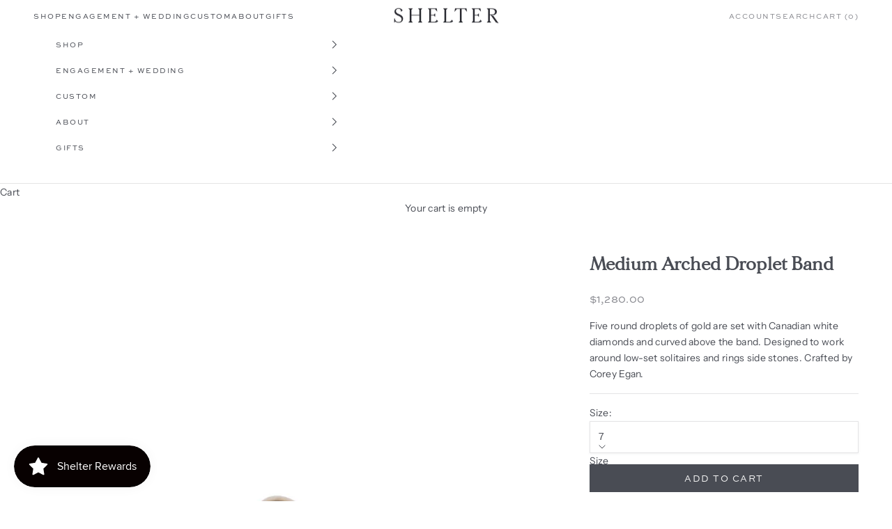

--- FILE ---
content_type: text/javascript
request_url: https://cdn.boostcommerce.io/widget-integration/1.59.0/bc-widget-integration.js
body_size: 105327
content:
/*! For license information please see bc-widget-integration.js.LICENSE.txt */
(()=>{"use strict";var t,e,o,n,s={142:t=>{var e=Math.ceil,o=Math.floor;t.exports=Math.trunc||function(t){var n=+t;return(n>0?o:e)(n)}},156:(t,e)=>{e.f=Object.getOwnPropertySymbols},168:(t,e,o)=>{var n=o(746),s=o(6209),i=n("keys");t.exports=function(t){return i[t]||(i[t]=s(t))}},172:(t,e,o)=>{o.d(e,{Y:()=>r});var n=o(5177),s=o(9960),i=o(2783);const r=async(t,e)=>{e.classList.contains("boost-sd__view-as-icon")?t.defaultParams.viewAs=e.getAttribute("data-value"):t.defaultParams.viewAs=e.closest(".boost-sd__view-as-icon").getAttribute("data-value");const o=(0,i.Fr)(t.app.generalSettings.breakpointmobile||575);t.defaultParams.device=o?(0,i.zm)():"";const[,r]=t.useContextState("activeViewAsButton",null);r(t.defaultParams.viewAs);return(0,s.uN)(t).stickyEnabled&&(0,i.eG)({behavior:"auto"}),(0,n.i)(t)}},193:(t,e,o)=>{o.d(e,{a:()=>r,m:()=>i});o(9375);var n=o(1377),s=o(4857);async function i(t){if(t.app.templateMetadata){const e=["collectionHeader","cart","collectionFilters","quickView","recommendation","searchPage"],o=Object.keys(t.app?.template),i=[];if(e.filter(t=>!o.includes(t)).forEach(e=>{t.app?.templateMetadata[e]&&i.push({name:e,id:t.app.templateMetadata[e]})}),i.length>0){const o=await(0,n.G)(t,t.app.templateMetadata.themeNameLib,i);await(0,s._Q)(),o&&o.templates&&Object.keys(o.templates).length>0&&(e.forEach(e=>{const n=t.app.templateMetadata[e];n&&o.templates[n]&&(t.app.template[e]=o.templates[n])}),t.app.templateParsed={},t?.app?.template&&t?.app?.template.length>0&&Object.keys(t.app.template).forEach(async e=>{t.app.templateParsed[e]=await(0,s.Ym)(t.app.template[e])}))}}}const r=(t,e)=>{const o=t.app?.templateMetadata;if(!o)return null;let n=null;for(const r in o)Object.prototype.hasOwnProperty.call(o,r)&&o[r]===e&&(n=r);if(!n)return n;const s=t.app?.templateParsed||{};if(s[n])return s[n];const i=t.app?.template;return i[n]?i[n]:null}},286:(t,e,o)=>{var n=o(6893),s=o(6881),i=o(997),r=URLSearchParams.prototype,a=s(r.forEach);n&&!("size"in r)&&i(r,"size",{get:function(){var t=0;return a(this,function(){t++}),t},configurable:!0,enumerable:!0})},290:(t,e,o)=>{var n=o(9944),s=o(831),i=o(6032),r=o(2913),a=o(2287),l=o(4282),c=TypeError,d=l("toPrimitive");t.exports=function(t,e){if(!s(t)||i(t))return t;var o,l=r(t,d);if(l){if(void 0===e&&(e="default"),o=n(l,t,e),!s(o)||i(o))return o;throw new c("Can't convert object to primitive value")}return void 0===e&&(e="number"),a(t,e)}},357:(t,e,o)=>{o.d(e,{Pw:()=>b,Uf:()=>m,gc:()=>g});var n=o(5600),s=o(7342),i=o(2783),r=o(2762),a=o(5047),l=o(2536),c=o(4539),d=o(1608),u=o(5775),p=o(5555);const m=async(t,e)=>{const o=document.getElementById(`${a.BZ}${t.blockType}`),n=o?.querySelector(a.qx),s=(0,l.pk)(t,e);(0,i.yt)(a.l1,e),(0,c.DG)(t,e,s,n,a.hM.bundlePopup,function(){if(n){o.style.display="flex",document.body.classList.add("boost-sd__modal-open-volume");const t=o?.querySelector('[tabindex="0"]')||o?.querySelector('button, [href], input, select, textarea, [tabindex]:not([tabindex="-1"])');t&&t.focus()}})},g=t=>{const e=(0,i.W9)(a.l1),o=document.getElementById(`${a.BZ}${t.blockType}`);if(o&&(o.style.display="none",document.body.classList.remove("boost-sd__modal-open-volume"),(0,r.v)())){const t=document?.querySelector(`.boost-sd__volume-bundle-product-item[data-widget-id = "${e}"]`);t?.focus()}},f=(t,e)=>{g(t),"boost-sd__dynamic-bundle-modal-instantSearch"===e&&(0,s.Lu)()},b=(t,e)=>{const o=`${a.BZ}${t.blockType}`;let s=document.getElementById(o);if(!s){const t=document.createElement("div");t.id=o,t.className="boost-sd__modal",t.setAttribute("ariaModal","true"),t.setAttribute("role","dialog"),t.setAttribute("ariaLabel","modal");const e=document.createElement("div");e.className="boost-sd__modal-backdrop";const n=document.createElement("div");n.className="boost-sd__modal-container",n.style.maxWidth="840px";const i=document.createElement("div");i.className="boost-sd__modal-wrapper",i.setAttribute("tabIndex","-1"),n.appendChild(i),t.appendChild(e),t.appendChild(n),t.style.display="none",document.body.appendChild(t),s=t}s?.addEventListener("click",function(o){(0,d.fo)(o,t,s,e)}),s?.addEventListener("keydown",e=>{const s=e.target,i=s?.closest(".boost-sd__dropdown-volume");if(i){const o="true"===i?.getAttribute("aria-expanded"),s=i?.querySelector('[role="listbox"]'),r=s?.querySelectorAll('[role="option"]');let l=Array?.from(r)?.findIndex(t=>t.classList?.contains(a.fV));const c="ArrowUp"===e.key,d="ArrowDown"===e.key,m="Escape"===e.key||27===e.keyCode;if(o&&(c||d)&&(e.preventDefault(),d?l=(l+1)%r.length:c&&(l=(l-1+r.length)%r.length),r.forEach(t=>t.classList.remove(a.fV)),r[l].classList.add(a.fV),i.setAttribute("aria-activedescendant",r[l].id),r[l].scrollIntoView({block:"nearest"}),r[l].focus()),o&&n.R.includes(e.key)){const o=e.target;(0,p.r)(t,o,e)}o&&m&&(i.setAttribute("aria-expanded","false"),(0,u.HE)())}n.R.includes(e.key)&&(s?.closest(a.c)&&(0,l.N4)(t,s,t.document),(0,u.OH)(s,i),s?.closest(".boost-sd__volume-bundle-modal-close")&&f(t,o)),"Escape"===e.key&&f(t,o)})}},380:(t,e,o)=>{var n=o(7568),s=o(9509);t.exports=function(t){return n(s(t))}},675:(t,e,o)=>{var n=o(6744),s=Math.max,i=Math.min;t.exports=function(t,e){var o=n(t);return o<0?s(o+e,0):i(o,e)}},746:(t,e,o)=>{var n=o(2694);t.exports=function(t,e){return n[t]||(n[t]=e||{})}},831:(t,e,o)=>{var n=o(4188);t.exports=function(t){return"object"==typeof t?null!==t:n(t)}},865:(t,e,o)=>{o.d(e,{u:()=>n});o(286);function n(t,e){const o=`${e.app.b2b.current_company_id}_${e.app.b2b.current_location_id}`,n=window.Shopify?.currency,s=n?.active,i=n?.rate;t instanceof URLSearchParams?(t.set("company_location_id",o),t.set("currency",s),t.set("currency_rate",i)):(t.company_location_id=o,t.currency=s,t.currency_rate=i)}},921:(t,e,o)=>{o.d(e,{JF:()=>d,PX:()=>l,XN:()=>c,i5:()=>u,p3:()=>m,yT:()=>p});var n=o(4599),s=o(9758),i=o(2783),r=o(2870);const a="boost-sd__filter-option-box-item--selected";async function l(t,e,o,n){if(!e)return;if(0===o.values.length)return;const s=(0,r.aY)(t),l="boost-sd__filter-option-item boost-sd__filter-option-box-item",c=`${l} ${a}`,[d,u]=t.useContextState("actionMapping",{}),p=d()||{},m=n&&o.values.length>n?n:o.values.length,g=t.app?.xss?.filter?.disabled;let f=g?(0,i.jv)(o,m):(0,i.ir)(o,m);const b=o.label;"function"==typeof window.boostCustomSortOptionValues&&(f=window.boostCustomSortOptionValues(o,m));const h={context:t,label:b,values:f,option:o,dom:e,selectedKeys:s,classNameSelected:c,classNameUnselected:l,actionMapping:p,setActionMapping:u};(0,i.nj)(h)}const c=async({context:t,option:e,values:o,dom:n,label:r,selectedKeys:a,classNameSelected:l,classNameUnselected:c,actionMapping:d,setActionMapping:u})=>{let p="";for(const g of o){let o=c;a[`${e.filterOptionId}-${g.key?.toString()?.toLowerCase()}`]&&(o=l),g.label=(0,i.aU)(e,g);const n=(0,i.Dv)(`${e.filterOptionId}-${g.key}`),u=`${e.filterOptionId}.${n}`,m={optionList:{key:e.filterOptionId,value:g.key,label:e.label,filterType:e.filterType,selectType:e.selectType,displayType:e.displayType,valueDisplay:g.label||""}};d[e.filterOptionId]=d[e.filterOptionId]||{},d[e.filterOptionId][n]=m,p+=await t.templateRender((0,s.$)(t).filterOptionBoxTemplate,{actionId:n,dataAction:u,value:g,label:r,className:o,displayAllValuesInUppercaseForm:e.displayAllValuesInUppercaseForm})}u(d),n.innerHTML=p;const m=new CustomEvent("afterRenderHtmlForFilter");window.dispatchEvent(m)};function d(t,e,o,s){if((0,i.wY)(s))return;const r=e?.closest(n.Rd),a=(0,i.sg)(()=>{(0,i.Yz)(t),u(t,e,o,s),r.removeEventListener("mousemove",a),r.removeEventListener("touchstart",a,{passive:!0})},200);r&&r.addEventListener("mousemove",a),r&&r.addEventListener("touchstart",a,{passive:!0})}function u(t,e,o,n){t.filterTreeViewPort&&t.filterTreeViewPort[o]&&t.filterTreeViewPort[o].loaded<t.filterTreeViewPort[o].total&&"box"===t.filterTreeViewPort[o].displayType&&(l(t,e,n,t.filterTreeViewPort[o].total),t.filterTreeViewPort[o]={loaded:t.filterTreeViewPort[o].total,total:n.values.length,displayType:"list"})}const p=(t,e,o)=>{const n=(0,i.Dv)(`${e}-${o}`),s=t.$(`#${n}`);s&&s.parentElement.classList.add(a)},m=(t,e,o)=>{const n=(0,i.Dv)(`${e}-${o}`),s=t.$(`#${n}`);s&&s.parentElement.classList.remove(a)}},997:(t,e,o)=>{var n=o(4530),s=o(4466);t.exports=function(t,e,o){return o.get&&n(o.get,e,{getter:!0}),o.set&&n(o.set,e,{setter:!0}),s.f(t,e,o)}},1274:t=>{t.exports=["constructor","hasOwnProperty","isPrototypeOf","propertyIsEnumerable","toLocaleString","toString","valueOf"]},1377:(t,e,o)=>{o.d(e,{G:()=>s});var n=o(2783);const s=async(t,e="default",o)=>{const s=t.app.templateUrl,l=i(t,o),c=o.filter(t=>!l[t.id]);if(0===c.length)return{templates:l};const d={shop:window.Shopify?.shop,theme_lib:e,widgets:c.map(t=>`${t.name}:${t.id}`)},u=await fetch(`${s}?${(0,n.DK)(d)}`,{method:"GET"}),p=(await u.json()).templates;return Object.keys(p).forEach(t=>{const e=r(t),o=JSON.stringify({time:Date.now(),template:p[t]});try{localStorage.setItem(e,o)}catch{a("WIDGET:"),localStorage.setItem(e,o)}}),{templates:{...l,...p}}},i=(t,e)=>{const o={},n=t?.app?.templateMetadata?.updatedAt||0;return e.forEach(t=>{const e=r(t.id),s=localStorage.getItem(e);if(s){const i=JSON.parse(s),r=Date.now()-i.time>864e5,a=i.time/1e3<n;r||a?localStorage.removeItem(e):o[t.id]=i.template}}),o},r=t=>`WIDGET:${t}`,a=t=>{for(let e=0;e<localStorage.length;e++){const o=localStorage.key(e);o.startsWith(t)&&localStorage.removeItem(o)}}},1458:(t,e,o)=>{var n=o(380),s=o(675),i=o(9389),r=function(t){return function(e,o,r){var a=n(e),l=i(a);if(0===l)return!t&&-1;var c,d=s(r,l);if(t&&o!=o){for(;l>d;)if((c=a[d++])!=c)return!0}else for(;l>d;d++)if((t||d in a)&&a[d]===o)return t||d||0;return!t&&-1}};t.exports={includes:r(!0),indexOf:r(!1)}},1519:(t,e,o)=>{o.d(e,{LN:()=>p,bE:()=>m});var n=o(7597),s=o(5600),i=o(5387),r=o(9758),a=o(2783),l=o(2762),c=o(9669),d=o(3466),u=o(4641);const p=t=>{const{enableCart:e}=(0,c.RM)(t)?.cart||{};if(!e)return;document.body.classList.add("boost-sd__cart-enabled");const[o,i]=t.useContextState("cart",{isShow:!1}),[r,p]=t.useContextState("force-render",!1),m=(0,u.y)();m&&null!==m?.selector||console.error("Cart icon is not found");const b=document.querySelector(m?.selector);b?.addEventListener("click",t=>{t.preventDefault(),i({isShow:!o().isShow})});const y=()=>{i({isShow:!0}),null===window.focusedElementBeforeMiniCart&&(window.focusedElementBeforeModalCart=document.activeElement);function t(t){s.R.includes(t.key)&&(t.preventDefault(),_())}new MutationObserver((e,o)=>{const n=document.getElementById("boost-sd__modal-cart");if(n){(0,d.Ry)(n,"a[href], button:not([disabled]), input");const e=t=>{(0,d.oM)(t,n,"a[href], button:not([disabled]), input",".boost-sd__modal-close-btn")};n.addEventListener("keydown",e);const s=n?.querySelector(".boost-sd__modal-close-btn");s?.removeEventListener("click",_),s?.addEventListener("click",_),s?.addEventListener("keydown",t),o.disconnect()}}).observe(document.body,{childList:!0,subtree:!0})},_=()=>{i({isShow:!1});const t=document.getElementById("boost-sd__modal-cart");t&&t.removeEventListener("keydown",d.oM),(0,l.v)()&&(window.focusedElementBeforeMiniCart?(window.focusedElementBeforeMiniCart.focus(),window.focusedElementBeforeMiniCart=null):window.buttonQuickviewFocus?(window.buttonQuickviewFocus.focus(),window.buttonQuickviewFocus=null):window.focusedElementBeforeModalCart&&(window.focusedElementBeforeModalCart.focus(),window.focusedElementBeforeModalCart=null))};window.addEventListener("boost-sd-open-cart",y),window.addEventListener("boost-sd-close-cart",_),window.addEventListener("boost-sd-re-render-cart",()=>{p(!r())});b?.addEventListener("keydown",t=>{s.R.includes(t.key)&&(t.preventDefault(),window.focusedElementBeforeModalCart=document.activeElement,y())}),t.render(async()=>{const e=o(),{html:s,itemCount:l}=await h(t);m?.action(l);const c=t=>{const e=u?.querySelector(".boost-sd__modal-close-btn");g(document.querySelector(".boost-sd__cart"),t,()=>{i({isShow:!1})},e)},u=document.getElementById("boost-sd__modal-cart");if(e&&e.isShow){u&&document.body.removeChild(u),document.body.insertAdjacentHTML("beforeend",s),document.body.classList.add("modal-open-cart");const t=document.querySelectorAll(".boost-sd__cart-item"),e=document.querySelector(".boost-sd__btn-view-cart"),o=document.querySelector(".boost-sd__btn-checkout"),i=document.querySelector(".boost-sd__modal-close-btn");t?.forEach(t=>{const e=t.querySelectorAll(".boost-sd__input-number-btn"),o=e?.[0],s=e?.[1],i=t.querySelector(".boost-sd__input-number-input"),a=t.querySelector(".boost-sd__cart-item-remove-btn"),l=t.getAttribute("data-product-id");o?.addEventListener("click",async()=>{(0,d.Av)(o),await n.F.change(l,Number(i.value)-1),p(!r()),(0,d._f)()}),s?.addEventListener("click",async()=>{(0,d.Av)(s),await n.F.change(l,Number(i.value)+1),p(!r()),(0,d._f)()}),a?.addEventListener("click",async()=>{(0,d.Av)(a),await n.F.change(l,0),p(!r()),(0,d._f)()}),i.addEventListener("keypress",t=>{!function(t){const e=t?.which||t?.keyCode;e>31&&(e<48||e>57)&&t.preventDefault()}(t)}),i.addEventListener("change",async t=>{const e=t.target.value;Number.isInteger(Number(e))&&Number(e)>0&&((0,d.Av)(i),await n.F.change(l,Number(e)),p(!r()),(0,d._f)())})}),e?.addEventListener("click",()=>{(0,a.kN)((0,a.j9)("cart"))}),o?.addEventListener("click",()=>{(0,a.kN)("/checkout")}),i?.addEventListener("click",()=>{_()}),document.getElementById("boost-sd__modal-cart")?.addEventListener("click",c)}else{const t=document.querySelector(".boost-sd__modal-close-btn");t&&t.removeEventListener("click",f),document.getElementById("boost-sd__modal-cart")?.removeEventListener("click",c),document.getElementById("boost-sd__modal-cart")?.remove(),document.body.classList.remove("modal-open-cart")}},["cart","force-render"])},m=async(t,e,o,s,r,l)=>{const{productId:d,quantity:u=1,selling_plan:p=null}=e,m=o.querySelector(".boost-sd__cta-button-text, .boost-sd__btn-add-to-cart")||o;m.classList.contains("boost-sd__button--icon")||(m.textContent=t.app?.translation?.productItem?.atcAddingToCartBtnLabel||"Adding..."),m.setAttribute("disabled","true");const g={status:"",response:null};try{const o=s?await n.F.addMultiProductToCart(e):await n.F.add(d,u,p);if(200===o.status){m.classList.contains("boost-sd__button--icon")||(m.textContent=t.app?.translation?.productItem?.atcAddedToCartBtnLabel||"Added!");const{enableCart:e,autoOpenAjaxCartOnAddToCart:o=!0}=(0,c.RM)(t)?.cart||{},{noneCartOption:n=!1}=window.boostWidgetIntegration||{};if(e){const t=!n&&o?"boost-sd-open-cart":"boost-sd-re-render-cart";window.dispatchEvent(new CustomEvent(t))}else{const t=(window?.Shopify?.routes?.root||"/").replace(/\/$/,"");""===t?(0,a.kN)("/cart"):(0,a.kN)(`${t}/cart`)}r&&setTimeout(r,300),g.status="success"}else m.textContent=t.app?.translation?.productItem?.atcFailedToCartBtnLabel||"Failed!",l&&setTimeout(l,300),g.status="failed";g.response=await o.json()}catch(f){m.textContent=t.app?.translation?.productItem?.atcFailedToCartBtnLabel||"Failed!",l&&setTimeout(l,300),g.status="failed"}return m.removeAttribute("disabled"),setTimeout(()=>{(0,i.zY)(m,t)||m.classList.contains("boost-sd__button--icon")||(m.textContent=t.app?.translation?.productItem?.atcAvailableLabel||"Add to cart")},500),g},g=(t,e,o,n)=>{t?.contains(e.target)||n?.contains(e.target)||o(e)},f=()=>{document.getElementById("boost-sd__modal-cart")?.remove(),document.body.classList.remove("modal-open-cart")},b=t=>(t.final_price||t.price||0)/100,h=async t=>{const e=await n.F.getAll(),{cartStyle:o="side",generalLayout:{shape:s="round"}}=(0,c.RM)(t)?.cart||{};let l="";const{showCurrencyCodes:d}=t?.templateSettings?.themeSettings?.productItems?.productInfo?.elements?.price||{};return e?.items.forEach(e=>{e.price=(0,a.vv)({context:t,value:b(e),showCurrencyCodes:d}),e.options_with_values=e?.options_with_values?.filter(t=>"Title"!==t.name&&"Default Title"!==t.value),(0,i.HD)(e,t)}),l+=await t.templateRender((0,r.$)(t).cartTemplate,{items:e.items,item_count:e.item_count,items_subtotal_price:(0,a.vv)({context:t,value:(e?.items_subtotal_price||0)/100,showCurrencyCodes:d}),cartStyle:o,shape:s,locale:(window?.Shopify?.routes?.root||"/")?.replace(/\/$/,"")}),{html:l,itemCount:e.item_count}};window.addEventListener("pageshow",async()=>{await n.F.restoreCartIfNeeded();const t=await n.F.getAll();(0,u.l)(t.item_count)})},1520:(t,e,o)=>{o.d(e,{CT:()=>k,JH:()=>v,OX:()=>b,R9:()=>_,hV:()=>y,oV:()=>f,wk:()=>E,y5:()=>m.y5});o(9375);var n=o(1519),s=o(5600),i=o(6676),r=o(2870),a=o(5387),l=o(4685),c=o(9758),d=o(2783),u=o(6305),p=o(3466),m=o(8440);let g=null;window.focusedElementBeforeMiniCart=null;const f=(t,e,o)=>{g&&(g.style.display="none");if(!(e?.variant_id||e?.productId))return;const n=o?.closest(".boost-sd__product-item"),s=n.querySelector(".boost-sd__popup-select-option");if(s){s.style.display="block",h(t,s),window.focusedElementBeforeMiniCart=document.activeElement,(0,p.Ry)(s,"label, button");const e=t=>{(0,p.oM)(t,s,"label, button",".boost-sd__popup-select-option-close-btn")};s.addEventListener("keydown",e),g=s}},b=t=>{t.closest(".boost-sd__popup-select-option").style.display="none",t.closest(".boost-sd__product-item").querySelector(".boost-sd__button--select-option").focus()},h=(t,e)=>{const o=e.querySelectorAll(".boost-sd__product-swatch"),i=e.querySelector(".boost-sd__btn-add-to-cart"),r=e.querySelector(".boost-sd__btn-add-to-cart .boost-sd__button-text"),l=e.closest(".boost-sd__product-item"),{variants:c}=(0,d.N8)(l.getAttribute("data-product"))||{};let u=c;if("string"==typeof c&&(u=(0,d.N8)(c)),!u)return;const[p,m]=t.useContextState("selection-option",{});m({selectedVariant:u[0]});(()=>{const t=e.querySelectorAll(".boost-sd__radio-label");t?.forEach(t=>{t?.classList.remove("boost-sd__radio-label--selected")})})();const g=t=>{const o=t.parentNode.parentNode.querySelectorAll(".boost-sd__product-swatch-option");o?.forEach(t=>{const e=t.querySelector(".boost-sd__radio-label");e?.classList.remove("boost-sd__radio-label--selected")});const n=t.querySelector(".boost-sd__radio-label");n?.classList.add("boost-sd__radio-label--selected");const s=e.querySelectorAll(".boost-sd__radio-label--selected");let i="";s?.forEach((t,e)=>{i+=t.textContent.trim(),e<s.length-1&&(i+=" / ")});const r=u?.find(t=>t.title===i)||{available:!1,id:"",price:null};m({selectedVariant:r})};o?.forEach(t=>{const o=t.querySelectorAll(".boost-sd__product-swatch-option");o?.forEach(t=>{(t=>{const o=t?.querySelector(".boost-sd__radio-label");if(!o)return;const n=p()?.selectedVariant;if(!n||!n.title)return;const s=n.title,i=o.textContent.trim(),r=[];let a=s;e.querySelectorAll(".boost-sd__radio-label").forEach(t=>{const e=t.textContent.trim();a.startsWith(e)&&(r.push(e),a=a.replace(e,"").trim().replace(/^\/\s*/,""))});const l=t.closest(".boost-sd__product-swatch"),c=[...e.querySelectorAll(".boost-sd__product-swatch")].indexOf(l);-1!==c&&r[c]?.toLowerCase()===i.toLowerCase()&&o.classList.add("boost-sd__radio-label--selected")})(t),t.addEventListener("click",()=>{g(t)});t.addEventListener("keyup",e=>{s.R.includes(e.key)&&g(t)})})}),i?.addEventListener("click",async()=>{const o=p().selectedVariant,s=(0,a.sv)(o);t.handler(n.bE,"addToCart")(t,s,i,!1,()=>{e&&(e.style.display="none")})}),t.render(()=>{const e=p().selectedVariant;if(!i||!e)return;const o=!e.available;(0,a.PP)(i,r,e),(0,a.tN)(e)||(o?(i.disabled=!0,r&&!r.classList.contains("boost-sd__button--icon")&&(r.textContent=t.app?.translation?.productItem?.soldoutLabel||"Sold out")):(i?.removeAttribute("disabled"),r&&!r.classList.contains("boost-sd__button--icon")&&(r.textContent=t.app?.translation?.productItem?.atcAvailableLabel||"Add to cart"))),i?.setAttribute("data-variant-id",e.id)},["selection-option"])},y=t=>{if(t.closest(".boost-sd__button--select-option"))return;const e=t?.closest(".boost-sd__product-item")?.querySelector(".boost-sd__popup-select-option"),o=document.querySelector('.boost-sd__popup-select-option[style="display: block;"]');!e&&o&&(o.style.display="none")},_=(t,e,o)=>{if(o?.closest(".boost-sd__product-banner-link")){const t=o?.closest(".boost-sd__product-banner-link"),e=t.getAttribute("href");return void("_blank"===t.getAttribute("target")?window.open(e,"_blank").focus():(0,d.kN)(e))}if(o?.closest(".boost-sd__product-item--embedded-bundle"))return;if(o?.closest(".boost-sd__product-item--volume-bundle"))return;const n=o?.tagName?.toLowerCase(),s=o?.closest("wishlist-button-collection"),i=o?.dataset?.noRedirect,r=o?.closest("[data-no-redirect='true']");if("wishlist-button-collection"===n||s||"true"===i||r)return;const a=o.closest(".boost-sd__product-item"),{addCollectionToProductUrl:l,current_tags:c=[]}=t.app?.generalSettings||{};if(a){const{handle:e,splitProduct:o,variantId:n,variants:s}=(0,d.N8)(a.getAttribute("data-product"))||{},i=a.getAttribute("data-product-id"),r=(0,d.dI)(t,{variants:s,variant_id:n,handle:e,split_product:o},l,c),u=T(t,a);S(t,u,i),(0,d.kN)(r)}},w=async(t,e,o,n,{showCentAsSuperscript:s,showCurrencyCodes:i,compareAtPricePosition:r,showSavingDisplay:a,textAlign:l,productItemSavingAmountTranslation:p,productItemAmountTranslation:m})=>{let g="";const{isSale:f,salePercent:b,saleAmount:h}=(({priceMin:t,compareAtPriceMin:e})=>{t=Number(t);const o=((e=Number(e))||0)>t;return{isSale:o,salePercent:o&&e?Math.round(100*((e||0)-t)/e)+"%":void 0,saleAmount:o?(e||0)-t:void 0}})({priceMin:e,compareAtPriceMin:o}),y=(0,d.vv)({context:t,value:Number(e),showCurrencyCodes:i,showCentAsSuperscript:s,removeDecimalPoint:s}),_=(0,d.vv)({context:t,value:Number(n),showCurrencyCodes:i,showCentAsSuperscript:s,removeDecimalPoint:s}),w=(0,d.vv)({context:t,value:h,showCurrencyCodes:i}),v=o&&"0"!==o&&f?(0,d.vv)({context:t,value:Number(o),showCurrencyCodes:i,showCentAsSuperscript:s,removeDecimalPoint:s}):null,S=a&&h?(0,u.w)(p,{salePercent:b,saleAmount:w}):null,T=n?(0,u.w)(m,{minPrice:y,maxPrice:_}):y;return g+=await t.templateRender((0,c.$)(t).productPriceTemplate,{compareAtPricePosition:r,isSale:f,textAlign:l,priceValueWithFormat:T,compareAtPriceWithFormat:v,savingPriceWithFormat:S}),g},v=t=>{if("filter"===t.blockType){const e=t.document?.querySelector(".boost-sd__product-list");if("true"===e?.dataset?.productPrice)return}if("recommendation"===t.blockType){const e=t.document?.querySelector(".boost-sd__recommendation");if("true"===e?.dataset?.productPrice)return}const e=t.document?.querySelectorAll(".boost-sd__product-item, .boost-sd__product-item-list-view-layout"),{showCentAsSuperscript:o,showCurrencyCodes:n,compareAtPricePosition:s,showSavingDisplay:i}=t?.templateSettings?.themeSettings?.productItems?.productInfo?.elements?.price||{},{textAlign:r}=t?.templateSettings?.themeSettings?.productItems?.productInfo||{},a=t.app.translation?.productItem?.amount,l=t.app.translation?.productItem?.savingAmount,c=new IntersectionObserver(e=>{e.forEach(async e=>{if(e.isIntersecting){const{target:u}=e,p=u.querySelector(".boost-sd__product-price");if(!p)return;const{priceMin:m,priceMax:g,compareAtPriceMin:f,compareAtPriceMax:b}=(0,d.N8)(u.getAttribute("data-product"))||{},h=`${m}-${f}`==`${g}-${b}`,y=/\{\{(?:\s*minPrice\s*|\bminPrice\b)\}}|{{\s*maxPrice\s*|\bmaxPrice\b}}/i,_=y?.test(a),v=h||!_,S=await w(t,m,f,v?null:g,{showCentAsSuperscript:o,showCurrencyCodes:n,compareAtPricePosition:s,showSavingDisplay:i,textAlign:r,productItemSavingAmountTranslation:l,productItemAmountTranslation:a});S&&S.match(/\d/)&&(p.innerHTML=S),c.unobserve(u)}})});e?.forEach(t=>{c.observe(t)})},S=(t,e,o)=>{const n=(0,d.Ao)("page"),s=n?Number(n):1,a=t?.defaultParams?.limit||24,c=Math.ceil((e+1)/a)||1,u=(0,d.W9)(i.mL),p=(0,d.RM)(t)?.additionalElements?.pagination?.paginationType||i.qN,m={[i.qN]:s,[i.b]:u-1+c,[i.fZ]:u-1+c};if(!p)return;const g=m[p],f=(0,l.U1)();(0,d.yt)(i._r,m[p]),(0,d.yt)(i.mI,o),(0,d.yt)(i.lD,f);const{isShortenUrlParam:b}=(0,r.yY)(t);(0,d.UE)("page",g.toString(),!0,{isShortenUrlParam:b,urlScheme:(0,d.Rx)()})},T=(t,e)=>{const o=t.document.querySelectorAll(".boost-sd__product-list .boost-sd__product-item");for(let n=0;n<o.length;n++)if(o[n]===e)return n;return-1},E=(t,e,o,n,s,i)=>{const r=()=>{if(0===t.document.querySelectorAll(".boost-sd__product-image-wrapper--auto").length)return;const r=Array.from(t.document.querySelectorAll(".boost-sd__product-item"));let a=e;window.innerWidth>s?a=o:window.innerWidth>n&&(a=i);const l=t=>{let e=0;const o=o=>{const{naturalHeight:n,naturalWidth:s}=o,i=n/s;i>e&&(e=i),t.forEach(t=>{const o=t.querySelector(".boost-sd__product-image-wrapper--auto");o&&(o.style.aspectRatio=`1/${e}`)})};t.forEach(t=>{const e=t.querySelector(".boost-sd__product-image-wrapper--auto img");e&&(e.complete?o(e):(e.onload=()=>o(e),e.onerror=()=>{console.error("Failed to load image:",e.src)}))})};for(let t=0;t<r.length;t+=a){l(r.slice(t,t+a))}},a=(0,d.sg)(r,200);window.addEventListener("resize",a),"loading"===document.readyState?document.addEventListener("DOMContentLoaded",r):r()},k=t=>{const e=t.document?.querySelectorAll(".boost-sd__product-item, .boost-sd__product-item-list-view-layout"),o=new IntersectionObserver(t=>{t.forEach(t=>{if(t.isIntersecting){const{target:e}=t;if(!e)return;const{handle:n}=(0,d.N8)(e.getAttribute("data-product"))||{};if(!n)return;const s=e.querySelectorAll(".boost-sd__product-link");s?.forEach(t=>{let e="";e=(window?.Shopify?.routes?.root||"/")?.replace(/\/$/,""),t.setAttribute("href",`${e}/products/${n}`),o.unobserve(t)})}})});e?.forEach(t=>{o.observe(t)})}},1608:(t,e,o)=>{o.d(e,{Hs:()=>f,J2:()=>u,fo:()=>b,ps:()=>m,vO:()=>d,wN:()=>p});var n=o(5600),s=o(7342),i=o(5047),r=o(2536),a=o(5775),l=o(357),c=o(5555);const d=(t,e)=>{const o=e?.closest(".boost-sd__volume-bundle-product-item")?.getAttribute("data-widget-id");o&&(0,l.Uf)(t,o)},u=t=>{if(!(0,s.iG)(t))return;"instantSearch"===t.blockType&&m(t,t.document,"isw")},p=(t,e,o)=>{e.addEventListener("click",n=>{const s=n.target;(0,c.r)(t,s,n,e,o),s?.closest(i.c)&&(0,r.N4)(t,s)}),e.addEventListener("keydown",s=>{g(s,t,e,o);const l=s.target;if(n.R.includes(s.key)){l?.closest(i.c)&&(0,r.N4)(t,l);const e=l?.closest(".boost-sd__dropdown-volume");(0,a.OH)(l,e)}})},m=(t,e,o)=>{(0,l.Pw)(t,o),e?.addEventListener("click",function(n){const s=n.target;(0,c.r)(t,s,n,e,o)})},g=(t,e,o,s)=>{const r=t.target,l=r?.closest(".boost-sd__dropdown-volume");if(!l)return;const c="true"===l.getAttribute("aria-expanded"),d=l?.querySelector('[role="listbox"]'),u=d?.querySelectorAll('[role="option"]');let p=Array.from(u).findIndex(t=>t.classList.contains(i.fV));const m="ArrowUp"===t.key,g="ArrowDown"===t.key,f="Escape"===t.key||27===t.keyCode;c&&(m||g)&&(t.preventDefault(),p=g?(p+1)%u.length:(p-1+u.length)%u.length,u.forEach(t=>t.classList.remove(i.fV)),u[p].classList.add(i.fV),l.setAttribute("aria-activedescendant",u[p].id),u[p].scrollIntoView({block:"nearest"}),u[p].focus()),c&&n.R.includes(t.key)&&(0,a.vp)(e,r,o,s),c&&f&&(l.setAttribute("aria-expanded","false"),(0,a.HE)())},f=(t,e)=>{t.addEventListener("keydown",o=>g(o,e,t,position))},b=(t,e,o,n)=>{const s=t.target;(0,c.r)(e,s,t,o,n),s?.closest(i.c)&&(0,r.N4)(e,s),(!s?.closest(i.oK)&&!s?.closest(".boost-sd__volume-bundle-product-item")||s?.closest(".boost-sd__volume-bundle-modal-close"))&&(0,l.gc)(e)};window.addEventListener("boost-sd-open-volume-bundle",function(t){t?.detail?.widgetId&&t?.detail?.context&&(0,l.Uf)(t.detail.context,t.detail.widgetId)})},1843:(t,e,o)=>{var n=o(6881),s=o(4418),i=o(380),r=o(1458).indexOf,a=o(7588),l=n([].push);t.exports=function(t,e){var o,n=i(t),c=0,d=[];for(o in n)!s(a,o)&&s(n,o)&&l(d,o);for(;e.length>c;)s(n,o=e[c++])&&(~r(d,o)||l(d,o));return d}},1942:t=>{t.exports=!1},1962:(t,e,o)=>{o.d(e,{Eo:()=>u,Mb:()=>l,YM:()=>r,_p:()=>a,bF:()=>g,fF:()=>d,gB:()=>i,ii:()=>p,p$:()=>m,xL:()=>c});var n=o(4462),s=o(7601);const i=t=>!!(t&&t.length>0),r=t=>t?"collection"===t?.app?.generalSettings?.page:"collection"===window.boostWidgetIntegration?.generalSettings?.page,a=t=>t?"search"===t?.app?.generalSettings?.page:"search"===window.boostWidgetIntegration?.generalSettings?.page,l=t=>t?"cart"===t?.app?.generalSettings?.page:"cart"===window.boostWidgetIntegration?.generalSettings?.page,c=t=>t?"product"===t?.app?.generalSettings?.page:"product"===window.boostWidgetIntegration?.generalSettings?.page,d=t=>t?"index"===t?.app?.generalSettings?.page:"index"===window.boostWidgetIntegration?.generalSettings?.page,u=()=>window.location.pathname.indexOf("/collections/types")>-1,p=()=>window.location.pathname.indexOf("/collections/vendors")>-1,m=()=>{let t="";switch(!0){case r():t="collection_page";break;case a():t="search_page";break;case c():t="product_page";break;case l():t="cart_page";break;case d():t="home_page"}return t},g=t=>{try{t||(t=(0,n.KQ)().search);var e=decodeURIComponent(t).split("&"),o=!1;if(e.length>0)for(var i=0;i<e.length;i++){var r=e[i];if(o=(0,s.cu)(r))break}return o}catch{return!0}}},2197:t=>{var e=TypeError;t.exports=function(t){if(t>9007199254740991)throw e("Maximum allowed index exceeded");return t}},2287:(t,e,o)=>{var n=o(9944),s=o(4188),i=o(831),r=TypeError;t.exports=function(t,e){var o,a;if("string"===e&&s(o=t.toString)&&!i(a=n(o,t)))return a;if(s(o=t.valueOf)&&!i(a=n(o,t)))return a;if("string"!==e&&s(o=t.toString)&&!i(a=n(o,t)))return a;throw new r("Can't convert object to primitive value")}},2306:(t,e,o)=>{var n=o(9117),s=o(5234),i=n.RegExp,r=!s(function(){var t=!0;try{i(".","d")}catch(l){t=!1}var e={},o="",n=t?"dgimsy":"gimsy",s=function(t,n){Object.defineProperty(e,t,{get:function(){return o+=n,!0}})},r={dotAll:"s",global:"g",ignoreCase:"i",multiline:"m",sticky:"y"};for(var a in t&&(r.hasIndices="d"),r)s(a,r[a]);return Object.getOwnPropertyDescriptor(i.prototype,"flags").get.call(e)!==n||o!==n});t.exports={correct:r}},2344:(t,e,o)=>{var n=o(290),s=o(6032);t.exports=function(t){var e=n(t,"string");return s(e)?e:e+""}},2536:(t,e,o)=>{o.d(e,{Mn:()=>g,N4:()=>d,cq:()=>p,pk:()=>u,zM:()=>c});o(9375);var n=o(7597),s=o(6548),i=o(7342),r=o(2783),a=o(5047),l=o(357);const c=async(t,e,{optionData:o,action:n,target:l,position:c})=>{const[d,u]=t.useContextState(`${a.u8}-${e.widgetId}`,{}),p=e.widgetId||"",g=t?.app?.recommendationWidgets?.["dynamic-bundle"]?.[p]?.widgetDesignSettings||{};let f=e.products[0];if((0,r.xL)(t)&&"volumeBlock"===c){const o=await(0,s.y)(t,window.boostSDData.product.id),n=e.products.find(t=>t.id===o.id);f=n||o}if(!f)return;f.variants=f.variants?.filter(m)||[];let b=f.variants.reduce((t,e)=>parseFloat(e.price)<parseFloat(t.price)?e:t);n===a.V9.changeVariant&&(b=f.variants.find(t=>t.id===Number(o?.optionData?.variantId)));const{price:h=0,title:y="",id:_="",image:w=""}=b;f.selectedOption={rawPrice:Number(h),title:y,price:(0,i.$g)(t,h),originPrice:(0,i.$g)(t,h),minPrice:(0,i.$g)(t,f.price_min),id:_,image:w??f.images_info?.[0]?.src};const v=Array.isArray(e.discounts)?e.discounts:[],S=Number(window.Shopify?.currency?.rate||1);e.bundleOptions=v.length?v.map((e,o)=>{const n="percentage"===e.discount_type?h*e.item-h*e.item*e.discount_value/100:Math.max(0,h*e.item-e.discount_value*S);return{id:`bundle-option-${o+1}`,checked:g.bundleHighlightOption===o+1,items:e.item,discountLabel:`Buy ${e.item} items and save ${"percentage"===e.discount_type?`${e.discount_value}%`:(0,i.$g)(t,e.discount_value*S)}`,rawOriginalPrice:h*e.item,rawDiscountedPrice:n,originalPrice:(0,i.$g)(t,h*e.item),discountedPrice:(0,i.$g)(t,n),discountValueDisplay:"percentage"===e.discount_type?`${e.discount_value}%`:(0,i.$g)(t,e.discount_value*S),selectedDropdownOptions:{variantId:b.id,discountedPrice:(0,i.$g)(t,n),originalPrice:(0,i.$g)(t,h*e.item),rawDiscountedPrice:n,title:b.title,image:b.image||f.images_info?.[0]?.src}}}):[{id:"bundle-option-0",checked:0===g.bundleHighlightOption,items:1,discountLabel:"No Discount",rawOriginalPrice:h,rawDiscountedPrice:h,originalPrice:(0,i.$g)(t,h),discountedPrice:(0,i.$g)(t,h),discountValueDisplay:"0%",selectedDropdownOptions:{variantId:b.id,discountedPrice:(0,i.$g)(t,h),originalPrice:(0,i.$g)(t,h),rawDiscountedPrice:h,title:b.title,image:b.image||f.images_info?.[0]?.src}}],l instanceof NodeList&&(l=l[0]);const T=Number(l?.closest(a.z9)?.dataset?.items)||e.bundleOptions[0].items;e.selectedVariant=e.bundleOptions.find(t=>t.items===T),e.matchedProduct=f,e.productMinPrice=(0,i.$g)(t,f.price_min);const E=e.bundleOptions.find(t=>t.checked);e.selectedOption={...E,discountedPrice:(0,i.$g)(t,E.rawDiscountedPrice),originalPrice:(0,i.$g)(t,E.rawOriginalPrice)},u(e);const k=e.selectedOption?.discountedPrice||0,C={...(0,r.W9)(a.sC),[e.widgetId]:{widgetId:e.widgetId,bundle_type:e.bundle_type,recommendationType:e.recommendation_type,primary_algorithm:e.primary_algorithm||"",secondary_algorithm:e.secondary_algorithm||"",totalBundlePrice:k,bundleProductId:f.id}};return(0,r.yt)(a.sC,C),e},d=async(t,e)=>{const o=e?.closest(a.oK)?.dataset?.widgetId,s=u(t,o);if(!s||!Array.isArray(s.products)||0===s.products.length)return void console.error("No valid product found in the bundle.");const i=[],c=s.selectedOption;i.push({id:c.selectedDropdownOptions.variantId,quantity:c.items,properties:{BoostBundle:"",_boostBundleId:s.widgetId,_boostBundleType:s.bundle_type,_boostItemPrice:c.selectedDropdownOptions.rawDiscountedPrice,_boostItemTitle:c.selectedDropdownOptions.title,_boostBundleProducts:s.matchedProduct.id}});const d=e?.closest(a.c),p=d?.querySelector("span"),m=p?.innerText||"Add bundle to cart",g=p||e;g.textContent=t.app?.translation?.productItem?.atcAddingToCartBtnLabel||"Adding...",d.setAttribute("disabled",!0);try{if(200===(await n.F.addMultiProductToCart(i)).status){g.textContent=t.app?.translation?.productItem?.atcAddedToCartBtnLabel||"Added!";const{enableCart:e,autoOpenAjaxCartOnAddToCart:o=!0}=(0,r.RM)(t)?.cart||{},{noneCartOption:n=!1}=window.boostWidgetIntegration||{};if(e){const e=!n&&o?"boost-sd-open-cart":"boost-sd-re-render-cart";window.dispatchEvent(new CustomEvent(e)),(0,l.gc)(t)}else(0,r.kN)((0,r.j9)("cart"))}else g.textContent=t.app?.translation?.productItem?.atcFailedToCartBtnLabel||"Failed!",d.removeAttribute("disabled")}catch{g.textContent=t.app?.translation?.productItem?.atcFailedToCartBtnLabel||"Failed!"}setTimeout(function(){g.textContent=m,d.removeAttribute("disabled")},500)},u=(t,e)=>{const[o]=t.useContextState(`${a.u8}-${e}`,{});return{...o()}},p=async(t,e,o,n,s,r)=>{const[l,d]=t.useContextState(`${a.u8}-${e}`,{}),u=l();if(!u)return void console.error("Bundle data not found");const p=await c(t,u,{optionData:o,action:n,target:s,position:r}),m=p.bundleOptions.find(t=>t.checked),g={...u,matchedProduct:p.matchedProduct,selectedVariant:p.selectedVariant,selectedOption:m?{...m,discountedPrice:(0,i.$g)(t,m.rawDiscountedPrice),originalPrice:(0,i.$g)(t,m.rawOriginalPrice)}:null};return d(g),g},m=t=>t?.available,g=(t,e)=>{let o=t?.app?.recommendationWidgets?.["dynamic-bundle"]?.[e]?.widgetDesignSettings||{};o={...t?.app?.recommendationWidgets?.dynamicBundleDefaultSettings||a.ki,...o};const{titleFontStyle:n}=o,{fontWeight:s,fontStyle:i}=(0,r.Wb)(n);return{widgetDesignSettings:{...o,titleFontStyle:i,titleFontWeight:s}}}},2694:(t,e,o)=>{var n=o(1942),s=o(9117),i=o(4798),r="__core-js_shared__",a=t.exports=s[r]||i(r,{});(a.versions||(a.versions=[])).push({version:"3.45.1",mode:n?"pure":"global",copyright:"© 2014-2025 Denis Pushkarev (zloirock.ru)",license:"https://github.com/zloirock/core-js/blob/v3.45.1/LICENSE",source:"https://github.com/zloirock/core-js"})},2735:(t,e,o)=>{var n=o(6893),s=o(4418),i=Function.prototype,r=n&&Object.getOwnPropertyDescriptor,a=s(i,"name"),l=a&&"something"===function(){}.name,c=a&&(!n||n&&r(i,"name").configurable);t.exports={EXISTS:a,PROPER:l,CONFIGURABLE:c}},2762:(t,e,o)=>{o.d(e,{v:()=>i});var n=o(5600);let s=!1;document.addEventListener("keydown",t=>{n.R.includes(t.key)&&(s=!0)}),document.addEventListener("mousedown",()=>{s=!1}),document.addEventListener("touchstart",()=>{s=!1});const i=()=>s},2783:(t,e,o)=>{o.d(e,{YF:()=>c.YF,kR:()=>m.kR,XB:()=>i,dI:()=>c.dI,DK:()=>m.DK,j9:()=>E,b9:()=>m.b9,mn:()=>m.mn,gM:()=>m.gM,sg:()=>l.sg,Yz:()=>l.Yz,XV:()=>m.XV,iQ:()=>m.iQ,zm:()=>n.zm,vv:()=>c.vv,UK:()=>l.UK,up:()=>c.up,o2:()=>l.o2,XG:()=>l.XG,p$:()=>_.p$,YK:()=>A,jv:()=>l.jv,Lg:()=>n.Lg,LC:()=>m.LC,Ao:()=>m.Ao,z2:()=>b,gC:()=>h.gC,W9:()=>n.W9,EO:()=>C,RM:()=>h.RM,Rx:()=>x,wj:()=>n.wj,eT:()=>L,tD:()=>O,nn:()=>r,dT:()=>m.dT,bF:()=>_.bF,Mb:()=>_.Mb,YM:()=>_.YM,YG:()=>I,n4:()=>p,fF:()=>_.fF,Fr:()=>n.Fr,pY:()=>n.pY,Eo:()=>_.Eo,xL:()=>_.xL,_p:()=>_._p,qM:()=>n.qM,ii:()=>_.ii,wY:()=>l.wY,nj:()=>l.nj,V:()=>m.V,nF:()=>a,$1:()=>n.$1,MV:()=>m.MV,xd:()=>m.xd,Bv:()=>c.Bv,aU:()=>l.aU,BB:()=>n.BB,UA:()=>m.UA,N8:()=>w,eG:()=>S,ZB:()=>n.ZB,BC:()=>n.BC,UE:()=>m.UE,yt:()=>n.yt,kN:()=>n.kN,Dv:()=>v,Yv:()=>k,r6:()=>d,Wb:()=>h.Wb,QZ:()=>T,LM:()=>y.L,wX:()=>y.w,SG:()=>l.SG,XE:()=>l.XE,ir:()=>l.ir});var n=o(4462);o(9375);const s=t=>new Promise(e=>setTimeout(e,t)),i=async(t,e=100,o=1e3)=>{if(!t)return console.error("awaitAnimationElementFinished htmlElement not found"),Promise.resolve();const n=[],i=Math.floor(o/e);for(let r=0;r<i;r++){const o=t.getBoundingClientRect();if(n.push({x:o.x,y:o.y}),r>0&&n[r].x>=0&&n[r].y>=0&&n[r].x===n[r-1].x&&n[r].y===n[r-1].y)break;await s(e)}return Promise.resolve()};function r(t){t.$=function(e,o){if("string"==typeof e&&e.startsWith(".")||"string"==typeof e&&e.startsWith("#")||"string"==typeof e&&e.startsWith("["))return n(e,o);function n(e,o){return o instanceof Element?o.querySelector(e):t.document?.querySelector(e)}return{getById:function(t){return document.getElementById(t)},getByClass:function(t){return document.getElementsByClassName(t)},getByTag:function(t){return document.getElementsByTagName(t)},attr:function(t,e){return t.getAttribute(e)},querySelector:n,querySelectorAll:function(e){return t.document.querySelectorAll(e)},addClass:function(t,e){t.classList.add(e)},removeClass:function(t,e){t.classList.remove(e)},toggleClass:function(t,e){t.classList.toggle(e)},append:function(t,e){t.appendChild(e)},on:function(t,e,o){t.addEventListener(e,o)},off:function(t,e,o){t.removeEventListener(e,o)},triggerEvent:function(t,e){const o=new Event(e);t.dispatchEvent(o)}}}}const a=t=>{t.stopImmediatePropagation(),t.stopPropagation(),t.preventDefault()};var l=o(7601),c=o(9839);function d(t,e,o="asc"){if(Array.isArray(t)||"object"==typeof t)return Array.isArray(t)?u(t,e,o):function(t,e,o){const n=u(Object.entries(t),e,o),s={};for(const[i,r]of n)s[i]=r;return s}(t,e,o);console.error("Invalid input. Expecting an array or an object.")}function u(t,e,o="asc"){const n="desc"===o?-1:1;return t.sort((t,o)=>{const s=t[e],i=o[e],r=null==s||isNaN(Number(s))?null:Number(s),a=null==i||isNaN(Number(i))?null:Number(i),l=null!==r,c=null!==a;return l&&c?(r-a)*n:l?-1*n:c?1*n:String(s).localeCompare(String(i),void 0,{numeric:!0,sensitivity:"base"})*n})}function p(t,e){if(typeof t!=typeof e)return!1;if("object"==typeof t&&null!==t&&null!==e){const o=Object.keys(t),n=Object.keys(e);if(o.length!==n.length)return!1;for(const s of o)if(!p(t[s],e[s]))return!1;return!0}return t===e}var m=o(7340);const g="boostSDRecentlyViewedProduct",f=()=>{const t=window.localStorage.getItem(g);if(!t)return void window.localStorage.setItem(g,JSON.stringify([]));let e=JSON.parse(t);e.length>40&&(e=e.slice(0,40),window.localStorage.setItem(g,JSON.stringify(e)))},b=()=>{try{f();const t=window.localStorage.getItem(g);return t?JSON.parse(t):[]}catch(t){return[]}};var h=o(9669),y=o(6305),_=o(1962);const w=t=>{if("string"!=typeof t)return null;try{return JSON.parse(t)}catch(o){const s=(e=t)?e.replace(/(\d+'?\s*\d*)"(?!\s*:)(?=\s*(x|\/|"|$))/g,t=>t.slice(0,-1)+'\\"'):e;try{return JSON.parse(s)}catch(n){return console.error("JSON parsing failed after inch-quote preprocessing.","\nOriginal error:",o,"\nSecond error:",n,"\nPreprocessed string:",s),null}}var e};function v(t){const e=t.length;let o=1732584193,n=4023233417,s=2562383102,i=271733878;for(let a=0;a<e;a++)o^=t.charCodeAt(a),o=o>>>7|o<<25,s=s+o+n&4294967295,n=n>>>17|n<<15,i=i+s+o&4294967295,o=o>>>19|o<<13,n^=t.charCodeAt(a),n=n>>>10|n<<22,s=s+n+i&4294967295,i=i>>>22|i<<10,o=o+s+n&4294967295,n=n>>>23|n<<9;let r="w-"+[o,n,s,i].map(function(t){return t.toString(16).padStart(2,"0")}).join("");return r.startsWith("-")&&(r=r.slice(1)),r}function S({behavior:t="smooth",isFilter:e=!1,scrollToElement:o=".boost-sd-right"}={}){let n=0;if(!(window.boostSdDisableScrollToTop||window.boostSdDisableScrollToTopAfterFiltered&&e)){if(e){const t=document.querySelector(o);if(!t)return;const e=t.getBoundingClientRect()?.top,s=e+window.scrollY-(window.boostSdScrollTopSticky||150);window.scrollY>e&&s>0&&(n=s)}window.scrollTo({top:n,behavior:t})}}const T=t=>{const e=t?.toString()?.replace(/<.*?>/gi,"")||"";return(new DOMParser).parseFromString(e,"text/html").documentElement.textContent||""},E=t=>{if(!t)return"/";return`${window?.Shopify?.routes?.root||"/"}${t}`},k=t=>t.toString().normalize("NFKD").toLowerCase().trim().replace(/[\s/]+/g,"-").replace(/[`~!@#$%^&*()|+\-=?;:'",.<>{}[\]\\/]/g,"-").replace(/--+/g,"-").replace(/^-+/,"").replace(/-+$/,""),C=()=>{let t=window.Shopify?.shop;const e=window.boostWidgetIntegration.env||"production",o=window.boostWidgetIntegration?.app?.[e]?.shop?.domain;return window.boostWidgetIntegration&&!t&&o&&(t=o),t},L=(t,e)=>{let o=t?.target?.closest(e)?.getAttribute("href");if(o){t.preventDefault();const e=window?.Shopify?.routes?.root||"/";if(o?.startsWith("https://")||o.startsWith(e))(0,n.kN)(o);else{"/"===o[0]&&(o=o.replace("/",""));const t=E(o);(0,n.kN)(t)}}},I=t=>{if(!t)return;const e=t?.getBoundingClientRect()||{top:0,left:0,bottom:0,right:0};return e.top>=0&&e.left>=0&&e.bottom<=(window.innerHeight||document.documentElement.clientHeight)&&e.right<=(window.innerWidth||document.documentElement.clientWidth)},O=t=>{"function"==typeof t.app?.customization[t.blockType]?.afterRender&&t.app.customization[t.blockType].afterRender(),"function"==typeof t.app?.customization?.afterRender&&t.app.customization.afterRender()};function A(){return window?.__st?.cid||window?.meta?.page?.customerId||window?.ShopifyAnalytics?.meta?.page?.customerId||window?.ShopifyAnalytics?.lib?.user?.()?.traits?.()?.uniqToken}const x=()=>window?.boostWidgetIntegrationConfig?.filter?.urlScheme||2},2870:(t,e,o)=>{o.d(e,{ig:()=>ft,U_:()=>wt,$I:()=>J,Se:()=>X,En:()=>mt,Nx:()=>H,_w:()=>yt,N$:()=>ht,y3:()=>V,DB:()=>ut,yY:()=>vt,L5:()=>U,S_:()=>$,aY:()=>M,F8:()=>R,Ie:()=>Tt,ln:()=>ct,cN:()=>P,RG:()=>st,bM:()=>et,M8:()=>Q,DE:()=>Z,Xw:()=>bt,mc:()=>W,HB:()=>St,gS:()=>z});o(9375);var n=o(5177),s=o(5504),i=o(4599),r=o(7342),a=o(2783),l=o(921),c=o(6670),d=o(9294),u=o(9758);async function p(t,e,o,n){if(!e)return;const s=M(t);t.app.generalSettings.collection_id&&(s[`${o.filterOptionId}-${t.app.generalSettings.collection_id}`]=!0),t.app.generalSettings?.collection_tags?.length>0&&(s[`${i.uy}-${t.app.generalSettings?.collection_tags[0]}`]=!0);const r="boost-sd__filter-option-item-button boost-sd__filter-option-item-button--as-link",l=r+" boost-sd__filter-option-item-button--selected";let c="";const d=n&&o.values.length>n?n:o.values.length,p=t.app?.xss?.filter?.disabled,m=p?(0,a.jv)(o,d):(0,a.ir)(o,d),g=vt(t)?.showFilterOptionCount;if("collection"===o.filterType&&o.activeCollectionAll){const t=(0,a.Lg)(i.FL)||0,e=window.boostSdCustomCollectionALl||{key:t,label:"All",displayName:"All",handle:"all"};m?.unshift(e)}for(const b of m){const e=(0,a.Dv)(`${o.filterOptionId}-${b.key}`),n=o.keepValuesStatic&&0===b.doc_count;let d=r;b.isDisabled=n,s[`${o.filterOptionId}-${b.key}`]&&(d=l);const p={action:{optionCollection:{key:o.filterOptionId,value:b.key,label:o.label,filterType:o.filterType,displayName:b.displayName||b.label,handle:b.handle,actionId:e}}};if(b.tags?.length>0){b.existedTags=!0;const t=(0,a.Dv)(`${o.filterOptionId}-arrow-${b.key}`),e=(0,a.Dv)(`${o.filterOptionId}-target-${b.key}`),n=(0,a.Dv)(`${o.filterOptionId}-target-arrow-${b.key}`);b.actionIdArrow=t,b.targetIdList=e,b.targetIdArrow=n,b.metaDataArrow={action:{expandCollapseMultiLevel:{actionId:t,targets:[{targetId:e,classToggle:"boost-sd__g-hide",shouldAddClass:!0},{targetId:n,classToggle:"boost-sd__arrow-icon--down",shouldAddClass:!1}]}}},b.tags.forEach(t=>{if(t.actionId=(0,a.Dv)(`${i.uy}-${t.tag}`),t.targetId=(0,a.Dv)(`${i.uy}-target-${t.tag}`),t.metaData={action:{optionCollection:{key:o.filterOptionId,value:b.key,displayName:b.displayName,collectionTag:(0,a.QZ)(t.tag),label:o.label,handle:b.handle,tagDisplayName:t.displayName,filterType:o.filterType,valueDisplay:t.label||"",actionId:t.actionId}}},t.className=r,s[`${i.uy}-${t?.tag?.toLowerCase()}`]&&(t.className=l),t.subTags?.length>0){t.existedSubTags=!0;const e=(0,a.Dv)(`${o.filterOptionId}-arrow-level2-${t.tag}`),n=(0,a.Dv)(`${o.filterOptionId}-target-level2-${t.tag}`),c=(0,a.Dv)(`${o.filterOptionId}-target-arrow-level2-${t.tag}`);t.actionIdArrow=e,t.targetIdList=n,t.targetIdArrow=c,t.metaDataArrow={action:{expandCollapseMultiLevel:{actionId:e,targets:[{targetId:n,classToggle:"boost-sd__g-hide",shouldAddClass:!0},{targetId:c,classToggle:"boost-sd__arrow-icon--down",shouldAddClass:!1}]}}},t.subTags.forEach(t=>{t.actionId=(0,a.Dv)(`${i.uy}-${t.tag}`),t.targetId=(0,a.Dv)(`${i.uy}-target-${t.tag}`),t.metaData={action:{optionCollection:{key:o.filterOptionId,value:b.key,displayName:b.displayName,collectionTag:(0,a.QZ)(t.tag),label:o.label,handle:b.handle,tagDisplayName:t.displayName,filterType:o.filterType,valueDisplay:t.label||"",actionId:t.actionId}}},t.className=r,s[`${i.uy}-${t?.tag?.toLowerCase()}`]&&(t.className=l)})}})}const m=(window?.Shopify?.routes?.root||"/")?.replace(/\//g,"");c+=await t.templateRender((0,u.$)(t).filterOptionMultiLevelCollection,{option:o,actionId:e,metaData:p,value:b,className:d,locale:m,showDocCount:"all"!==b.handle&&g})}e.innerHTML=c,P(t);const f=new CustomEvent("afterRenderHtmlForFilter");window.dispatchEvent(f)}function m(t,e,o,n){t.filterTreeViewPort&&t.filterTreeViewPort[o]&&t.filterTreeViewPort[o].loaded<t.filterTreeViewPort[o].total&&"list"===t.filterTreeViewPort[o].displayType&&(p(t,e,n,t.filterTreeViewPort[o].total),t.filterTreeViewPort[o]={loaded:t.filterTreeViewPort[o].total,total:n.values.length,displayType:"list"})}async function g(t,e,o,n,s=!1){if(!e)return;const i=M(t),r="boost-sd__filter-option-item-button boost-sd__filter-option-item-button--as-button "+("multiple"===o.selectType?"boost-sd__filter-option-item-button--with-checkbox":""),l=r+" boost-sd__filter-option-item-button--selected",{showFilterOptionCount:c}=vt(t),d=c;let p="";const m=n&&o.values.length>n?n:o.values.length,g=t.app?.xss?.filter?.disabled,b=g?(0,a.jv)(o,m):(0,a.ir)(o,m),h=o.label;for(const f of b){const e=(0,a.Dv)(`${o.filterOptionId}-${f.tag}`);let n=r;i[`${o.filterOptionId}-${f.tag?.toLowerCase()}`]&&(n=l);const c={action:{optionList:{key:o.filterOptionId,value:f.tag,label:o.label,filterType:o.filterType,selectType:o.selectType,valueDisplay:f.displayName||""}}};if(f.subTags?.length>0&&!s){const t=(0,a.Dv)(`${o.filterOptionId}-arrow-${f.tag}`),e=(0,a.Dv)(`${o.filterOptionId}-target-${f.tag}`),n=(0,a.Dv)(`${o.filterOptionId}-target-arrow-${f.tag}`);f.actionIdArrow=t,f.targetIdList=e,f.targetIdArrow=n,f.metaDataArrow={action:{expandCollapseMultiLevel:{actionId:t,targets:[{targetId:e,classToggle:"boost-sd__g-hide",shouldAddClass:!0},{targetId:n,classToggle:"boost-sd__arrow-icon--down",shouldAddClass:!1}]}}},f.subTags.forEach(t=>{if(t.actionId=(0,a.Dv)(`${o.filterOptionId}-${t.tag}`),t.targetId=(0,a.Dv)(`${o.filterOptionId}-target-${t.tag}`),t.metaData={action:{optionList:{key:o.filterOptionId,value:t.tag,label:o.label,filterType:o.filterType,selectType:o.selectType,valueDisplay:t.displayName||""}}},t.className=r,i[`${o.filterOptionId}-${t.tag?.toLowerCase()}`]&&(t.className=l),t.subTags?.length>0){const e=(0,a.Dv)(`${o.filterOptionId}-arrow-level2-${t.tag}`),n=(0,a.Dv)(`${o.filterOptionId}-target-level2-${t.tag}`),s=(0,a.Dv)(`${o.filterOptionId}-target-arrow-level2-${t.tag}`);t.actionIdArrow=e,t.targetIdList=n,t.targetIdArrow=s,t.metaDataArrow={action:{expandCollapseMultiLevel:{actionId:e,targets:[{targetId:n,classToggle:"boost-sd__g-hide",shouldAddClass:!0},{targetId:s,classToggle:"boost-sd__arrow-icon--down",shouldAddClass:!1}]}}},t.subTags.forEach(t=>{t.actionId=(0,a.Dv)(`${o.filterOptionId}-${t.tag}`),t.targetId=(0,a.Dv)(`${o.filterOptionId}-target-${t.tag}`),t.metaData={action:{optionList:{key:o.filterOptionId,value:t.tag,label:o.label,filterType:o.filterType,selectType:o.selectType,valueDisplay:t.displayName||""}}},t.className=r,i[`${o.filterOptionId}-${t.tag?.toLowerCase()}`]&&(t.className=l)})}})}p+=await t.templateRender((0,u.$)(t).filterOptionMultiLevelTagTemplate,{option:o,actionId:e,metaData:c,value:f,label:h,className:n,showProductCount:d})}e.innerHTML=p,P(t);const y=new CustomEvent("afterRenderHtmlForFilter");window.dispatchEvent(y),s&&f(t,e,o.filterOptionId,o)}function f(t,e,o,n){const s=e?.closest(i.Rd),r=(0,a.sg)(()=>{(0,a.Yz)(t),b(t,e,o,n),s.removeEventListener("mousemove",r),s.removeEventListener("touchstart",r,{passive:!0})},200);s&&s.addEventListener("mousemove",r),s&&s.addEventListener("touchstart",r,{passive:!0})}const b=(t,e,o,n)=>{t.filterTreeViewPort&&t.filterTreeViewPort[o]&&"list"===t.filterTreeViewPort[o].displayType&&(g(t,e,n,t.filterTreeViewPort[o].total),t.filterTreeViewPort[o]={loaded:t.filterTreeViewPort[o].total,total:n.values.length,displayType:"list"})};var h=o(4410);function y(t,e,o){const{$:s}=t;let{sliderStep:i,sliderRange:r}=o;const{min:l,max:c}=o.values;if(l===c)return;const[d,u]=t.useContextState("rangeFilter",{}),[p,m]=t.useContextState("filter",[]),g=p(),f=d(),b=c-l;isNaN(i)&&(i=1),isNaN(r)&&(r=1),i=Math.min(i,(c-l)/r);const{filterLayout:y,requestInstantly:v}=vt(t),S="horizontal"!==y||(0,a.Fr)(t.app.generalSettings.isTabletPortraitMax),T="horizontal"===y&&!v&&!(0,a.Fr)(t.app.generalSettings.isTabletPortraitMax),k=s(".boost-sd__filter-option-range-slider-slider",e);if(!k)return;const C=s(".noUi-base",e),L=s(".noUi-handle-lower",e),I=s(".noUi-handle-upper",e),O=s('.boost-sd__filter-option-range-slider-input[aria-label="Min value"]',e),A=s('.boost-sd__filter-option-range-slider-input[aria-label="Max value"]',e),x=E(o,g,O,A),R=f[o.filterOptionId];R?.lastActiveHandle&&(x.lastActiveHandle=R.lastActiveHandle);const P=window.boostWidgetIntegrationConfig?.filter?.rangeSlider?.removeDecimal,M=t=>{if(null==t||isNaN(t))return t;const e=parseFloat(t).toFixed(P?0:2);return Number((0,a.Bv)(e))};function $({key:e="lower",value:s}){x.lastActiveHandle=e,s=M(s),x.action.value[e]=s;const i=100-100*((s-l)/b);"lower"===e?(O.value=s,L.parentNode.style.transform=`translate(-${i}%, 0px)`,L.parentNode.style.zIndex="5",I.parentNode.style.zIndex="4"):"upper"===e&&(A.value=s,I.parentNode.style.transform=`translate(-${i}%, 0px)`,I.parentNode.style.zIndex="5",L.parentNode.style.zIndex="4"),t.updatedParams&&delete t.updatedParams[x.action.key],S&&(0,a.eG)({isFilter:!0}),x.action.display[e]=i,f[o.filterOptionId]=x,x.status="selected",u(f);const r=_(t,p(),o,{key:o.filterOptionId,value:x.action.value},T);r&&(m(r),S&&(0,n.z)(t),(0,h.vs)({label:o.label,min:O.value,max:A.value}))}O&&(O.addEventListener("change",function(t){let e=Number(t.target.value);(e>x.action.value.upper||e<l||e>c)&&(e=x.action.value.lower||l,O.value=M(e)),$({key:"lower",value:e})}),O.value=M(x.action.value.lower??l)),A&&(A.addEventListener("change",function(t){let e=Number(t.target.value);(e<x.action.value.lower||e<l||e>c)&&(e=x.action.value.upper||c,A.value=M(e)),$({key:"upper",value:e})}),A.value=M(x.action.value.upper??c)),L.parentNode.style.transform=`translate(-${Math.abs(x.action.display.lower)}%, 0px)`,I.parentNode.style.transform=`translate(-${x.action.display.upper}%, 0px)`,"upper"===x.lastActiveHandle?(I.parentNode.style.zIndex="5",L.parentNode.style.zIndex="4"):(L.parentNode.style.zIndex="5",I.parentNode.style.zIndex="4");let N=!1,D=null,q=null;const F=t=>{t.target===L&&(N=!0,D=t.target,q="minHandle"),t.target.parentNode===L&&(N=!0,D=t.target.parentNode,q="minHandle"),t.target===I&&(N=!0,D=t.target,q="maxHandle"),t.target.parentNode===I&&(N=!0,D=t.target.parentNode,q="maxHandle");const e=t.target.closest(".noUi-handle");D=e,D.classList.contains("noUi-handle-lower")?(x.lastActiveHandle="lower",L.parentNode.style.zIndex="5",I.parentNode.style.zIndex="4"):(x.lastActiveHandle="upper",I.parentNode.style.zIndex="5",L.parentNode.style.zIndex="4")},B=t=>{if(N){let e=t.clientX||t.pageX;!e&&t.touches&&(e=t.touches[0].clientX);const o=C.getBoundingClientRect().left,n=o+C.offsetWidth;if(e<o-2||e>n+2)return;const s=(e-o)/C.offsetWidth;let i=s*b+l;i=M(i),i=Math.min(Math.max(i,l),c);let r=100;"minHandle"===q&&(i=Math.min(i,x.action.value.upper),x.action.value.lower=i,O&&(O.value=i),r=100-100*s,x.action.display.lower=r),"maxHandle"===q&&(i=Math.max(i,x.action.value.lower),x.action.value.upper=i,A&&(A.value=i),r=100-100*s,x.action.display.upper=r),x.status="selected",D.parentNode.style.transform=`translate(-${r}%, 0px)`}},j=e=>{if(N){N=!1,D=null;let e=null;const s=x.action.value;if(s.lower>s.upper)return;"selected"!==x.status||(0,a.n4)(f[o.filterOptionId],x)&&S||null===s.lower||null===s.upper||(t.updatedParams&&delete t.updatedParams[x.action.key],S&&(0,a.eG)({isFilter:!0}),f[o.filterOptionId]=x,u(f),e=_(t,p(),o,{key:o.filterOptionId,value:x.action.value},T)),s.lower===l&&s.upper===c&&(x.status="unselected",S&&(0,a.eG)({isFilter:!0}),f[o.filterOptionId]=x,u(f),e=w(p(),{key:o.filterOptionId,value:s})),e&&(m(e),S&&(0,n.z)(t),(0,h.vs)({label:o.label,min:s.lower,max:s.upper}))}};k.addEventListener("mousedown",F),k.addEventListener("touchstart",F,{passive:!0}),k.addEventListener("mousemove",B),k.addEventListener("touchmove",B,{passive:!0}),document.addEventListener("mouseup",j),document.addEventListener("touchend",j,{passive:!0})}const _=(t,e,o,n,s)=>{const{key:i,value:r}=n,l=S(r),c=e?.filter(t=>t?.data?.key===i);if(c?.length>0)c.forEach(t=>{t.data.value=r,t.metaData={...t.metaData||{},value:l}});else{const t=v(i,r,o);e.push(t)}const{isShortenUrlParam:d}=vt(t);if((0,a.UE)(i,l,!1,{isShortenUrlParam:d,urlScheme:(0,a.Rx)()}),s){const[e,n]=t.useContextState("filterOptionItemSelecting",{}),s=e();s[`${o.filterOptionId}`]||(s[`${o.filterOptionId}`]=!0),n(s)}return e},w=(t,e)=>{const{key:o,value:n}=e?.action||{};if(!o||!n)return t;const s=S(n);(0,a.MV)(o,s);const{isShortenUrlParam:i}=vt(context);return(0,a.MV)(o,s,{isShortenUrlParam:i,urlScheme:(0,a.Rx)(),preventPushHistory:!1}),t.filter(t=>t.data.key!==o)},v=(t,e,o)=>({data:{key:t,value:T(e),label:o.label,moneyFormatValue:o?.moneyFormatValue||""},metaData:{key:t,value:S(e),type:o.displayType||"range"},type:o.displayType||"range"}),S=t=>"string"==typeof t?t:`${t.lower}:${t.upper}`,T=t=>{if("string"==typeof t){const e=t.split(":");return{lower:e[0],upper:e[1]}}return t},E=(t,e,o={},n={})=>{const{min:s,max:i}=t.values,r={action:{key:t.filterOptionId,value:{lower:s,upper:i},range:{lower:s,upper:i},display:{lower:-100,upper:0},label:t.label,position:t.position,moneyFormatValue:t.moneyFormatValue,actionId:"slider"},type:"range",status:"unselected"},a=e?.filter(e=>e?.data?.key===t.filterOptionId);if(a?.length>0){const t=a[0]?.data?.value;t?.lower<s&&(r.action.value.lower=s,o&&(o.value=s)),t?.upper>i&&(r.action.value.upper=i,n&&(n.value=i)),r.action.value=T(a[0].data.value);const e=i-s,l=100-(r.action.value.lower-s)/e*100,c=100-(r.action.value.upper-s)/e*100;r.action.display={lower:Math.min(l,100),upper:Math.max(c,0)}}return r};async function k(t,e,o,n){if(!e)return;const s=M(t),i="boost-sd__filter-option-item-button boost-sd__filter-option-item-button--as-button "+("multiple"===o.selectType?"boost-sd__filter-option-item-button--with-checkbox":""),r=`${i} boost-sd__filter-option-item-button--selected`,[l,c]=t.useContextState("actionMapping",{}),d=l()||{};let p="";const m=n&&o.values.length>n?n:o.values.length,g=t.app?.xss?.filter?.disabled,f=g?(0,a.jv)(o,m):(0,a.ir)(o,m),{showFilterOptionCount:b}=vt(t),h=b;for(const _ of f){const e=(0,a.Dv)(`${o.filterOptionId}-${_.key}`);let n=i;s[`${o.filterOptionId}-${_.key}`]&&(n=r);const l=`${o.filterOptionId}.${e}`,c={optionList:{key:o.filterOptionId,value:_.key,label:o.label,actionId:e,filterType:o.filterType,selectType:o.selectType,valueDisplay:_.label}};d[o.filterOptionId]=d[o.filterOptionId]||{},d[o.filterOptionId][e]=c,p+=await t.templateRender((0,u.$)(t).filterOptionRatingTemplate,{starColor:o.starColor,showExactRating:o.showExactRating,actionId:e,dataAction:l,value:_,className:n,showDocCount:h})}c(d),e.innerHTML=p;const y=new CustomEvent("afterRenderHtmlForFilter");window.dispatchEvent(y)}const C=(t,e,o,n)=>{t.filterTreeViewPort&&t.filterTreeViewPort[o]&&t.filterTreeViewPort[o].loaded<t.filterTreeViewPort[o].total&&"list"===t.filterTreeViewPort[o].displayType&&(k(t,e,n,t.filterTreeViewPort[o].total),t.filterTreeViewPort[o]={loaded:t.filterTreeViewPort[o].total,total:n.values.length,displayType:"list"})};var L=o(7350);function I(t){const{filterLayout:e,showRefineBy:o}=vt(t),n=t.app?.filterSettings?.swatch_settings;if(!o)return;const s=$(t);if(s&&s?.length>0){const o={refineBy:{title:"REFINE BY",options:s}};n&&Object.keys(n).length>0&&function(t,e){if(!t?.refineBy?.options||!Array.isArray(t.refineBy.options))return;t.refineBy.options.forEach(t=>{if("swatch"!==t.type)return;const o=t.data?.value?.trim?.().toLowerCase?.();if(!o)return;const n=e[o]||e[`${i.cG}${o}`];n?.text&&(t.data.valueDisplay=n.text)})}(o,n),"horizontal"===e?async function(t,e){const o=t.$("#boost-sd__refine-by-horizontal-place");if(!o)return;o.innerHTML=e?await t.templateRender((0,u.$)(t).refineByHorizontalTemplate,e):""}(t,o):async function(t,e){const o=t.$("#bc-refine-by");if(!o)return;o.innerHTML=e?await t.templateRender((0,u.$)(t).refineByTemplate,e):""}(t,o),async function(t,e){const o=t.$("#bc-refine-by-mobile");let n="";const s=document.querySelectorAll(".boost-sd__custom-refine-by-mobile");e&&(s.length||o)&&(n=await t.templateRender((0,u.$)(t).refineByTemplate,e));if(s?.forEach(t=>{t.innerHTML=n}),o)o.innerHTML=n;else{const o={};e?.refineBy?.options?.forEach(e=>{if(!e.metaData)return;const n=e.metaData.key;if(n&&e.metaData.value){let s=e.data?.valueDisplay||e.data?.value||e.metaData?.value;const i=null!=s?.lower,r=null!=s?.upper;if("range"===e?.type&&i&&r){const{lower:o,upper:n}=s,i=Number(o),r=Number(n);if(!isNaN(i)&&!isNaN(r)){const o=e.data?.moneyFormatValue||"{{amount}}";s=`${(0,a.up)(t,i,o,!1)} - ${(0,a.up)(t,r,o,!1)}`}}o[n]?o[n]=[...o[n],s]:o[n]=[s]}}),Object.keys(o)?.forEach(e=>{const n=t.$(`${i.az} #${e?.replace(/::/g,"__")}-toggle-target-label .boost-sd__filter-option-mobile-items-selected`);n&&(n.innerHTML=o[e]?.toString())})}}(t,o)}}var O=o(9960);const A=30,x="collapseState";function R(t){let e=null,n=null;const{shortenUrlParamList:l}=vt(t);(0,a.dT)({shortenUrlParamList:l}),tt(t),window.addEventListener("resize",(0,a.sg)(function(){B(t)},100)),t.render(function(){if(!t.state.filterTree||!t.state.filterTree?.options)return;const{filterTreeMobileStyle:l}=vt(t);n=((t,e,o,n)=>{if(!(0,a.Fr)(t?.app?.generalSettings?.isTabletPortraitMax)||!n)return e;const[s]=t.useContextState("filterOptionIdMobileSelected",""),r=(s()||{}).key;if(r&&o&&o.length>0&&t.state.filterTree.options.length>0){t.state.filterTree.options.some(t=>t.filterOptionId===r&&t.values&&t.values.length>0)||(e&&clearTimeout(e),e=setTimeout(()=>{wt(t),e=null},i.AT))}return e})(t,n,e,"style2"===l||"style2-fullwidth"===l),e=[...t.state.filterTree?.options||[]],st(t),(0,a._p)()&&((0,r.YU)(t),o.e(442).then(o.bind(o,7542)).then(e=>{const{renderVolumeBundleForSearchPage:o}=e;o(t)}));const{collection_handle:d,collection_id:u,page:p}=window.boostWidgetIntegration?.generalSettings||{};"collection"===p&&(0,c.q$)(d,u),(0,s.G)(t)},[]),t.render(()=>{I(t)},["filter"]),window.addEventListener("afterRenderHtmlForFilter",function(e){const[o]=t.useContextState(i.EW.CURRENT_FOCUS,""),n=o(),s=document.getElementById(n),{filterLayout:r,filterTreeHorizontalStyle:l}=vt(t),{paginationType:c="default"}=(0,a.RM)(t)?.additionalElements?.pagination||{},d=document.activeElement?.matches(i.qp);d||"default"===c&&("horizontal"===r&&"style-expand"!==l?s?.closest(".boost-sd__filter-option")?.querySelector(".boost-sd__filter-option-title")?.focus():!function(t){const[e]=t.useContextState(i.EW.KEY_CODE,""),o=e();return 32===o||13===o}(t)?s?.closest(".boost-sd__filter-tree-wrapper")?.focus():(s?.setAttribute("tabindex","0"),s?.focus()))})}function P(t){const{keepToggleState:e}=vt(t);if(!e)return;const[o]=t.useContextState("collapseStateMultipleLevel",{}),n=o();Object.keys(n).forEach(e=>{dt(t,n[e])})}const M=t=>{const[e]=t.useContextState("filter",[]);let o=e();o=Array.isArray(o)?o:[];return o.reduce((t,e)=>({...t,[`${e.data.key}-${e.data.value}`.toLowerCase()]:!0}),{})},$=t=>{const[e]=t.useContextState("filter",[]);let o=e();return o=Array.isArray(o)?o?.filter(t=>t&&t.data):[],o},N=t=>["list","box","swatch","range","rating","multi_level_collections"].includes(t),D=async(t,e,o,n)=>{switch(!0){case"multi_level_collections"===o.displayType:return p(t,e,o,n);case"list"===o.displayType&&"multi_level_tag"===o.filterType:return g(t,e,o,n);case"list"===o.displayType&&"multi_level_tag"!==o.filterType:return await(0,d.cN)(t,e,o,n);case"box"===o.displayType:return await(0,l.PX)(t,e,o,n);case"swatch"===o.displayType:return await(0,L.pM)(t,e,o,n);case"rating"===o.displayType:return k(t,e,o,n);case"range"===o.displayType:return y(t,e,o);default:console.log("renderFilterOption not cover",o)}},q=(t,e,o)=>{switch(!0){case"multi_level_collections"===o.displayType:!function(t,e,o,n){const s=e?.closest(i.Rd),r=(0,a.sg)(()=>{(0,a.Yz)(t),m(t,e,o,n),s.removeEventListener("mousemove",r),s.removeEventListener("touchstart",r)},200);s&&s.addEventListener("mousemove",r,{passive:!0}),s&&s.addEventListener("touchstart",r,{passive:!0})}(t,e,o.filterOptionId,o);break;case"list"===o.displayType&&"multi_level_tag"===o.filterType:f(t,e,o.filterOptionId,o);break;case"list"===o.displayType&&"multi_level_tag"!==o.filterType:(0,d.sm)(t,e,o.filterOptionId,o);break;case"box"===o.displayType:(0,l.JF)(t,e,o.filterOptionId,o);break;case"swatch"===o.displayType:(0,L.Ac)(t,e,o.filterOptionId,o);break;case"rating"===o.displayType:!function(t,e,o,n){const s=e?.closest(i.Rd),r=(0,a.sg)(()=>{(0,a.Yz)(t),C(t,e,o,n),s.removeEventListener("mousemove",r)},200);s&&s.addEventListener("mousemove",r)}(t,e,o.filterOptionId,o);break;case"range"===o.displayType:y(t,e,o);break;default:console.log("renderLazyFilterOption not cover",o.displayType)}},F=(t,e="clearAll",o)=>{const n=document.createElement("button");return n.type="button",n.id="boost-sd__button-toolbar-mobile-clear",n.className="boost-sd__button boost-sd__button--clear","clear"===e&&o?(n.textContent=(0,a.LM)(t,"clear","Clear"),n.setAttribute("data-metadata",`{ "action": { "resetFilterOption": { "key": "${o}" }}}`)):(n.textContent=(0,a.LM)(t,"clearAll","Clear All"),n.setAttribute("data-metadata",'{ "action": { "clearAllFilter": "" }}')),n};const B=t=>{const e=t.$(i.az),o=t.$(i.aK),{filterLayout:n,filterTreeHorizontalStyle:s,filterTreeMobileStyle:r}=vt(t);if(!e||!o)return;const l=(0,a.Fr)(t.app.generalSettings.isTabletPortraitMax);l&&o&&"none"!==o?.style?.display&&(o.style.display="none"),!l&&o&&"none"===o?.style?.display&&(H(t),o.style.display="unset",window.renderFilterTreeFirstLoad||(st(t),window.renderFilterTreeFirstLoad=!0));const c="style1"===r,d="style2"===r||"style2-fullwidth"===r,u="style3"===r||"style3-fullwidth"===r,p=!l&&"horizontal"===n,m=".boost-sd__filter-tree-horizontal-option-list",g="#boost-sd_filter-tree-mobile .boost-sd__filter-tree-vertical-option-list",f=e?.querySelector(".boost-sd__filter-option-itemwrapper--full-height");(u||c)&&l&&j(t,"remove",g),d&&l&&(j(t,"add",g),f?.classList?.remove(i.PX)),p&&j(t,"style-expand"===s?"remove":"add",m)},j=(t,e,o)=>{null!==t.$(o)&&Array.from(t.$(o)?.querySelectorAll(".boost-sd__filter-option-itemwrapper"))?.forEach(t=>{"add"===e&&t?.classList?.add(i.PX),"remove"===e&&t?.classList?.remove(i.PX)})},U=t=>(0,a.Fr)(t?.app?.generalSettings?.isTabletPortraitMax)?t.$(i.az):t.$(i.aK),W=t=>{const{filterTreeMobileStyle:e}=vt(t),o=t.$(i.az);"none"===o.style.display?o.style.display="block":o.style.display="none","style1"!==e?document.body.classList.add("boost-sd__g-no-scroll"):z(t),st(t)};function z(t){const e=(0,a.Fr)(t?.app?.generalSettings?.isTabletPortraitMax)?t.$(".boost-sd__toolbar-top-mobile .boost-sd__filter-tree-toggle-button"):t.$(".boost-sd__filter-tree-toggle-button--expand");e?.classList?.toggle("boost-sd__filter-tree-toggle-button--active");const{stickyFilterOnMobile:o,filterTreeMobileStyle:n}=vt(t);if(o){const e=window.boostWidgetIntegration?.config?.customization?.filter?.sticky?.mobile?.[n];(0,O.n0)(t,e)}const s=document.querySelectorAll(".boost-sd__toolbar [tabindex]");s.length>0&&s.forEach(function(t){const o=t.getAttribute("tabindex");"0"===o?(t.setAttribute("tabindex","-1"),e?.removeAttribute("tabindex")):"-1"===o&&(t.setAttribute("tabindex","0"),e?.setAttribute("tabindex","0"),e?.focus())})}const H=t=>{const e=t.$(i.az);e&&(e.style.display="none"),document.body?.classList?.remove("boost-sd__g-no-scroll")};function V(t){t?.state?.filterTree?.options?Y(t):t.render(()=>{t.state.filterTree&&t.state.filterTree.options&&Y(t)},["filterTree"])}const Y=t=>{const[,e]=t.useContextState("filter",[]),{showOutOfStockOption:o,showSingleOption:n}=vt(t),s={showOutOfStockOption:o,hideSingleOption:n},i=(0,a.SG)(t.state.filterTree.options,s,t);e(K(t,i,t.state.filter))},G=t=>{const e={};return t.forEach(t=>{e[t.tag]=t.displayName,t.subTags&&Object.assign(e,G(t.subTags))}),e},K=(t,e,o)=>{const n=e.reduce((t,e)=>({...t,[e.filterOptionId]:e}),{});let s=!1;const r=o.map(e=>{let{valueDisplay:o}=e.data;const{key:r,value:a}=e.data;if(e.type)return e;if(r===i.uy)return s=!0,{data:{label:"Collection Tag",value:a,key:r,valueDisplay:a},metaData:{key:r,value:a},type:"tag"};if("range"===n[r].displayType)return v(r,a,n[r]);const l=n[r];if("multi_level_tag"===l.filterType&&!o){o=G(l.values)[a]}if("multi_level_tag"===l.filterType)l.valueDisplay=o;else if(l.values&&l.values.length>0&&l.values[0].label){const t=l.values.find(t=>String(t.key)===String(a));if(t){let{label:e}=t;const{prefix:o}=l;if(o&&"string"==typeof e){const t=o.replace(/\\/g,"");e=e.replace(t,"")}l.valueDisplay=e}else l.valueDisplay=o}return(0,d.HK)(t,r,a,l)}),a=Et(e);if(s){const t=r.find(t=>t.data.key===i.uy),e=r.find(t=>t.data.key===a),o={...t.metaData};t.metaData.dependencies=[{...e.metaData}],e.metaData.dependencies=[o]}return r};function J(t,{preventPushHistory:e=!1}){const[,o]=t.useContextState("filter",[]),{isShortenUrlParam:s}=vt(t);o([]),(0,n.z)(t),(0,a.gM)({preventPushHistory:e,isShortenUrlParam:s}),(0,a.eG)({isFilter:!0})}function Z(t,e){X(t,e,!0)}function X(t,e,o=!1){const{filterLayout:s,isShortenUrlParam:i,stickyFilterOnDesktop:r,filterTreeHorizontalStyle:l}=vt(t);let c=!0;o||"horizontal"!==s||(0,a.qM)()||(c=!1);const u=e.dependencies?[e,...e.dependencies]:[e],[p,m]=t.useContextState("filter",[]);let g=p();u.forEach(e=>{const{key:o,value:n,type:s,displayType:i}=e;g=g.filter(t=>t&&(t.metaData.key!==o||t.metaData.key===o&&t.metaData.value!==n)),(0,d.YK)(t,o,n,s||i)}),(0,a.xd)(u,{isShortenUrlParam:i,urlScheme:(0,a.Rx)()}),m(g),(0===g.length||c)&&(0,n.z)(t),c&&"style-expand"===l&&r&&setTimeout(()=>(0,a.eG)({isFilter:!0,scrollToElement:".boost-sd-container"}),0)}const Q=(t={})=>{const{paramList:e,sort:o,pagination:n}=(0,a.LC)(),{isShortenUrlParam:s}=vt(t),[,i]=t.useContextState("pagination ",{});if(o){const[,e]=t.useContextState("sort",{});e({sort:o})}i({page:n.page||1}),tt(t),t.handler(I,"renderRefineBy")(t),(0,a.UA)({paramList:e,sort:o,pagination:n},{isShortenUrlParam:s,urlScheme:(0,a.Rx)()})},tt=(t={})=>{const{paramList:e}=(0,a.LC)(),o=[];e.forEach(t=>{t.values.forEach(e=>{o.push({data:{key:t.key,value:e}})})});const[,n]=t.useContextState("filter",[]);n(o)},et=t=>{const e=window.location.pathname;if(e.startsWith("/collections/")){const o=e.split("/").slice(2);if(o.length>0){const e=o[0];t.app.generalSettings.collection_id=(0,c.oP)(e),t.app.generalSettings.collection_handle=e}if(o.length>1){const e=(0,c.Ms)(o[1]);t.app.generalSettings.collection_tags=[e]}else t.app.generalSettings.collection_tags=null}};function ot(t,e,o,n){const s=t.$(`#boost-sd__search-option-${i=e.filterOptionId,i.replace(/::/g,"__")}`,n);var i;s&&s.addEventListener("input",(0,a.sg)(function(n){const s=JSON.parse(JSON.stringify(e)),i=n.target.value?.toLowerCase();let r="key";"collection"===e.filterType&&(r="displayName"),s.values=s.values.filter(t=>t[r]?.toString()?.toLowerCase()?.includes(i)),D(t,o,s,e.values?.length)},200))}function nt(t,e){const[o]=t.useContextState("filterOptionIdMobileSelected",""),{level:n,key:s}=o();if(s===e.filterOptionId){const o=t.$(".boost-sd__filter-tree-vertical-toolbar-middle",i.az);o&&(o.innerHTML=e.label)}const r=$(t);let a="";if(1!==n&&n){if(2===n&&s){const e=r.find(t=>t.metaData?.key===s);e&&(a=F(t,"clear",s))}}else a=F(t,"clearAll");if(a)if(0===r.length&&a.classList.add("boost-sd__g-hide"),t.$(i._v))t.$(i._v).replaceWith(a);else{const e=t.$(i.qq);e?.append(a)}}async function st(t){const{useContextState:e}=t,[o]=e("filterTree",{});let n=o().options;if(!n)return await new Promise(t=>setTimeout(t,50)),st(t);const{showOutOfStockOption:s,showSingleOption:r,filterLayout:l,filterTreeHorizontalStyle:c,filterTreeMobileStyle:d,stickyFilterOnDesktop:u}=vt(t),p={showOutOfStockOption:s,hideSingleOption:r};n=(0,a.SG)(n,p,t),"horizontal"===l&&function(t,e){if(["style1","style2"].includes(t)&&"horizontal"===e){const e=document.querySelectorAll(`#boost-sd__filter-tree-wrapper .boost-sd__filter-option--${t}.boost-sd__filter-option--horizontal`);if(e?.length>0){const o="style1"===t?240:532;e?.forEach(e=>{const n=e?.getBoundingClientRect(),s=e?.querySelector(`.boost-sd__filter-option-itemwrapper--${t}`);window.innerWidth/2<n?.left&&window.innerWidth-n?.left<o&&(e?.setAttribute("style","position: relative"),s?.setAttribute("style","right: 0"))})}}}(c,l),t.filterTreeViewPort||(t.filterTreeViewPort={});for(const i of n)i.values&&N(i.displayType)&&(t.filterTreeViewPort[i.filterOptionId]={loaded:0,total:i.values.length,displayType:i.displayType});const m=[];if(Object.keys(t.filterTreeViewPort).length>0){const e=["style2","style2-fullwidth","style3","style3-fullwidth"].includes(d)&&(0,a.Fr)(t.app.generalSettings.isTabletPortraitMax),o=U(t);for(const[s,r]of Object.entries(t.filterTreeViewPort)){if(0!==r.loaded)continue;const c=s.replace(/::/g,"__"),d=(0,a.qM)()?"boost-sd_filter-tree-mobile":"boost-sd-filter-tree-column",u=t.document.querySelectorAll(`#${d} #${c}`);if(!u.length)continue;const p=Array.from(u).map(t=>t.closest(`${i.Rd}`)),g=n.find(t=>t.filterOptionId===s);p&&g&&m.push(...p.map(async n=>{const d=n.querySelector(`#${c}`);if(d&&N(r.displayType)){const n=g.values.length,r=g.showMoreType===i.G7.DISPLAY_ALL_VALUES,c=n<A||r?n:A;r&&((0,a.Fr)()||!(0,a.Fr)()&&"vertical"===l)&&d.closest(`.${i.OM}`)?.classList?.remove(i.w4),t.filterTreeViewPort[s]={loaded:c,total:n,displayType:g.displayType},e&&nt(t,g),ot(t,g,d,o),n>c&&q(t,d,g),await D(t,d,g,c)}}))}}requestAnimationFrame(async()=>{if(await Promise.all(m),t.oldDOM){if(t.oldDOM.replaceWith(t.document),t.oldDOM=null,t.onAfterDocumentChanged){t.isRendering=!1,t.onAfterDocumentChanged();const e=t.app.customization[t.blockType]?.afterRender??t.app.customization.afterRender;e?.(t)}}else{t.onFirstRender?.(),(0,O.cZ)(t);const e=(0,O.uN)(t);e.stickyEnabled&&(e.stickyFilterOnMobile&&(0,a.pY)()&&await(0,O.aE)(t),u&&!(0,a.pY)()&&("vertical"===l?await(0,O.W)(t):"horizontal"===l&&await(0,O.wQ)(t)))}})}const it=(t,e,o)=>{t.$(`${i.aK} #${e}`)?.setAttribute("data-metadata",o),t.$(`${i.aK} #${e} svg`)?.setAttribute("data-metadata",o),t.$(`${i.aK} #${e} svg path`)?.setAttribute("data-metadata",o),t.$(`${i.az} #${e}`)?.setAttribute("data-metadata",o),t.$(`${i.az} #${e} svg`)?.setAttribute("data-metadata",o),t.$(`${i.az} #${e} svg path`)?.setAttribute("data-metadata",o)},rt=(t,e,o)=>{Array.isArray(o.values)&&0===o.values?.length&&(t.$(`${i.aK} #${e}`)?.closest(".boost-sd__filter-option")?.remove(),t.$(`${i.az} #${e}-target`)?.closest(".boost-sd__filter-option")?.remove())},at=(t,e,o)=>{t.$(`${i.aK} #${e}`)?.closest(".boost-sd__filter-option")?.setAttribute("data-filterOptionId",o.filterOptionId),t.$(`${i.az} #${e}-target`)?.closest(".boost-sd__filter-option")?.setAttribute("data-filterOptionId",o.filterOptionId)},lt=(t,e,o)=>{(o.showSearchBoxFilterPC||o.showSearchBoxFilterMobile)&&(o.showSearchBoxFilterPC||t.$(`${i.aK} #${e}-target ${i.qp}`)?.remove(),o.showSearchBoxFilterMobile||t.$(`${i.az} #${e}-target ${i.qp}`)?.remove())};function ct(t){const{options:e}=t.state?.filterTree||{},{keepToggleState:o,filterLayout:n,filterTreeHorizontalStyle:s,filterTreeMobileStyle:r}=vt(t);if(!e)return;const l=e.filter(t=>"disabled"!==t.status),c=(0,a.Fr)(t.app.generalSettings.breakpointtabletportraitmax),d=!c;if(function(t){t.render(()=>{const[e]=t.useContextState(x,{}),o=e(),n=Object.keys(o);n.length>0&&n.forEach(e=>{dt(t,o[e])})},[x])}(t),["style1","style3-fullwidth","style3"].includes(r)){const e=t?.document?.querySelectorAll(`${i.az} .boost-sd__filter-option-itemwrapper`);e?.length>0&&e?.forEach(t=>{t?.classList?.remove(i.PX)})}const[u,p]=t.useContextState(x,{});let m={};o&&(m=u());const[g]=t.useContextState("filter",[]),f=g();l.forEach(e=>{(0,a.BB)(()=>{const o=`${e.filterOptionId.replace(/::/g,"__")}-toggle`,r=JSON.stringify({action:{filterOptionCollapse:{actionId:o}}});if(rt(t,o,e),at(t,o,e),it(t,o,r),lt(t,o,e),!(0,a.Fr)(t.app.generalSettings.breakpointtabletportraitmax)&&"vertical"===n){const n=t.$(`${i.aK} #${o}-target-label .boost-sd__button--clear`);if(n){const t=f.map(t=>t.data.key);if(!n.dataset.metadata){const t=JSON.stringify({action:{resetFilterOption:{key:e.filterOptionId},from:"client"}});n.setAttribute("data-metadata",t),n.querySelector("span")?.setAttribute("data-metadata",t)}t.includes(e.filterOptionId)?n.classList?.remove("boost-sd__g-hide"):n.classList?.add("boost-sd__g-hide")}}if(!(0,a.Fr)(t.app.generalSettings.breakpointtabletportraitmax)&&"horizontal"===n){const o=(0,a.Dv)(`${e.filterOptionId}-apply-button`),n=(0,a.Dv)(`${e.filterOptionId}-reset-button`),r=JSON.stringify({action:{applyFilterOption:{key:e.filterOptionId,from:"client"}}}),l=JSON.stringify({action:{resetFilterOption:{key:e.filterOptionId,from:"client"}}});if("style-expand"!==s){const e=t.$(`${i.aK} #${o}`),s=t.$(`${i.aK} #${n}`);e&&!e.dataset.metadata&&e.setAttribute("data-metadata",r),s&&!s.dataset.metadata&&s.setAttribute("data-metadata",l)}}})});const b=!(0,a.Fr)(t.app.generalSettings.breakpointtabletportraitmax)&&"horizontal"===n&&"style-expand"===s;if(b){const e=t.$(".boost-sd__filter-tree-horizontal-button");e&&(e.innerHTML='\n      <button id="boost-sd__apply-all-button" metadata=\'{"action": { "applyFilterOption": "applyAll" }}\' type="button" class="boost-sd__button boost-sd__button--apply">\n        <span class="boost-sd__button-text">'+t.app?.translation?.applyAll+'</span>\n      </button>\n      <button id="boost-sd__reset-all-button" metadata=\'{"action": { "clearAllFilter": "" }}\' type="button" class="boost-sd__button boost-sd__button--clear">\n          <span class="boost-sd__button-text">'+t.app?.translation?.clearAll+"</span>\n      </button>\n      ")}const h={};l?.forEach(e=>{const o=`${e.filterOptionId.replace(/::/g,"__")}-toggle`,a=`${o}-target`,l=`${o}-target-label`,u=o,p=d&&"horizontal"===n&&"style-expand"!==s;if((d&&"horizontal"!==n||c&&["style1","style3-fullwidth","style3"].includes(r))&&(h[u]={actionId:u,filterLayout:n,targets:[{targetId:a,classToggle:i.So,shouldAddClass:!(!d||!e.isCollapsePC)||!(d||!e.isCollapseMobile)},{classToggle:"boost-sd__filter-option-label--collapsed",targetId:l,shouldAddClass:!(!d||!e.isCollapsePC)||!(d||!e.isCollapseMobile)}]}),p&&(h[u]={actionId:u,filterLayout:n,targets:[{targetId:a,classToggle:i.PX,shouldAddClass:!0},{classToggle:i.mW,targetId:l,shouldAddClass:!1}]}),b){const e=U(t);t.$(`#${a}`,e)?.classList?.remove(i.PX)}}),p({...h,...m}),t.document.addEventListener("keydown",e=>{if("Escape"===e.key){const e=document.activeElement,o=e?.closest(".boost-sd__filter-option");if(!o)return;const n=o.querySelector(".boost-sd__filter-option-title")?.id;if(!n)return;const[s,r]=t.useContextState(x,{}),a=s(),l=a[n];if(!l||!l.targets)return;const c=l.targets.map(t=>({...t,shouldAddClass:t.classToggle!==i.mW})),d={...l,targets:c};dt(t,d),r({...a,[n]:d});const u=o.querySelector(".boost-sd__filter-option-title");"true"===u?.getAttribute("aria-expanded")&&u.setAttribute("aria-expanded","false"),u?.focus()}})}function dt(t,e){if(!e)return;const o=U(t),n=e.targets;n.length>0&&n.forEach(e=>{const n=t.$(`#${e.targetId}`,o),s=e.shouldAddClass;n&&(s?n.classList.add(e.classToggle):n.classList.remove(e.classToggle))})}function ut(t,e){(0,a.Fr)(t.app.generalSettings.isTabletPortraitMax)&&yt(t,e);const{filterLayout:o}=vt(t),[n,s]=t.useContextState(x,{}),i=n();0!==Object.keys(i)?.length&&("horizontal"===o&&Object.keys(i).forEach(o=>{const n=i[o]?.targets||[];n&&n.length>0&&o!==e.actionId&&!n[0].shouldAddClass&&n[1]?.shouldAddClass&&(i[o]=pt(t,i[o]))}),i[e.actionId]=pt(t,i[e.actionId]),i[e.actionId]&&s(i))}function pt(t,e){const o=U(t);let n=e?.targets||[];return n.length>0&&(n=n.map(e=>{const n=t.$(`#${e.targetId}`,o);if(n){return kt(n.querySelector(".boost-sd__filter-option-title")),{...e,shouldAddClass:!e.shouldAddClass}}return e}),e.targets=n),e}function mt(t){const[e,o]=t.useContextState(x,{}),n=e();Object.keys(n).forEach(e=>{const o=n[e]?.targets||[];o&&o.length>0&&!o[0].shouldAddClass&&o[1]?.shouldAddClass&&(n[e]=pt(t,n[e]))}),o(n)}const gt=t=>{const{filterLayout:e,stickyFilterOnDesktop:o,filterTreeHorizontalStyle:n,stickyFilterOnMobile:s}=vt(t);if(s&&(0,a.pY)())return{isFilter:!0,scrollToElement:".boost-sd__toolbar-container"};if(o&&!(0,a.pY)()&&"horizontal"===e){if("style-expand"!==n){const t=document.querySelector('div[class^="boost-sd__refine-by"]');return t&&t.textContent.trim().length>0?{isFilter:!0,scrollToElement:'div[class^="boost-sd__refine-by"]'}:{isFilter:!0}}return{isFilter:!0,scrollToElement:".boost-sd-container"}}{const t=document.querySelector("#bc-refine-by-mobile");return t&&t.textContent.trim().length>0?{isFilter:!0,scrollToElement:"#bc-refine-by-mobile"}:{isFilter:!0,behavior:"auto"}}};function ft(t,e){if("applyAll"===e){const t=document.querySelector(".boost-sd__filter-tree-toggle-button.boost-sd__filter-tree-toggle-button--expand");t?.click()}const o=gt(t);(0,a.eG)(o),mt(t),(0,n.z)(t);const[,s]=t.useContextState("filterOptionItemSelecting",{});s({})}function bt(t,e){const{key:o}=e,[s]=t.useContextState("filterTree",{}),{isShortenUrlParam:r}=vt(t),l=s()?.options,c=o===Et(l)?[o,i.uy]:[o],[d,u]=t.useContextState("filter",[]);u(d().filter(t=>t&&!c.includes(t.data.key))),mt(t),(0,a.iQ)(c,{preventPushHistory:!1,isShortenUrlParam:r,urlScheme:(0,a.Rx)()}),(0,n.z)(t)}function ht(t,e){const{keepToggleState:o}=vt(t);if(o){const[o,n]=t.useContextState("collapseStateMultipleLevel",{}),s=o();s[e.actionId]&&(e=s[e.actionId]),e?.targets?.length>0&&(e.targets=e.targets.map(t=>({...t,shouldAddClass:!t.shouldAddClass}))),n({...s,[e.actionId]:e})}!function(t,e,o=""){if(!e)return;const n=e.targets;n.length>0&&n.forEach(e=>{const n=t.$(`${o?o+" ":""}#${e.targetId}`);n?.classList?.toggle(e.classToggle)})}(t,e,(0,a.Fr)()?"#boost-sd_filter-tree-mobile":"")}const yt=(t,e)=>{const o=U(t),n=t.$(`#${e.elementId||`${e.actionId}-target`}`,o),{filterTreeMobileStyle:s}=vt(t),r="style2"===s||"style2-fullwidth"===s,a="style3"===s||"style3-fullwidth"===s;if("style1"!==s){const n=t.$(".boost-sd__filter-tree-vertical-toolbar-middle",o),s=t.$(`#${e.actionId}`);n&&s&&(n.innerHTML=s.firstChild?.textContent?.replace(/\\n|\s/,""))}if(r||a){const o=t.$(i._v),n=$(t),s=e.actionId?.replace("-toggle",""),r=n.find(t=>t.metaData?.key===s),[,a]=t.useContextState("filterOptionIdMobileSelected","");if(s&&a({level:2,key:s}),r){const e=F(t,"clear",s);o.replaceWith(e)}else o&&o?.classList?.add("boost-sd__g-hide")}if(Array.from(t.$(i.az)?.querySelectorAll(".boost-sd__filter-option-label"))?.forEach(t=>{r&&t?.classList?.toggle("boost-sd__filter-option-label--hidden")}),n){const e=n?.closest(".boost-sd__filter-option")?.querySelector(".boost-sd__filter-option-title");kt(e),"style2"===s&&t.$(i.Zr)?.classList?.remove(i.gD),r&&(n.classList?.toggle(i.jw),n.classList?.toggle(i.PX),n.classList?.remove(i.So),t.$(i.Zr)?.classList?.add(i.Zz),t.$(i.Zr)?.classList?.remove(i.gT));const o=t.$(".boost-sd__filter-option-listitem",n);if(o){const e=o?.closest(".boost-sd__filter-option"),n=e?.dataset?.filteroptionid,s=_t(t,n);s&&((t,e,o)=>{switch(!0){case"multi_level_collections"===o.displayType:m(t,e,o.filterOptionId,o);break;case"list"===o.displayType&&"multi_level_tag"===o.filterType:b(t,e,o.filterOptionId,o);break;case"list"===o.displayType&&"multi_level_tag"!==o.filterType:(0,d.t8)(t,e,o.filterOptionId,o);break;case"box"===o.displayType:(0,l.i5)(t,e,o.filterOptionId,o);break;case"swatch"===o.displayType:(0,L.lu)(t,e,o.filterOptionId,o);break;case"rating"===o.displayType:C(t,e,o.filterOptionId,o);break;case"range"===o.displayType:y(t,e,o);break;default:console.log(`renderFullyFilterOption not cover type ${o.displayType}`)}})(t,o,s)}}},_t=(t,e)=>{const{useContextState:o}=t,[n]=o("filterTree",{});return n().options.find(t=>t.filterOptionId===e)},wt=t=>{const{filterTreeMobileStyle:e}=vt(t);if("style1"!==e){const e=t.$(".boost-sd__filter-tree-vertical-toolbar-middle");e&&(e.innerHTML=(0,a.LM)(t,"refineMobile","Refine by"))}if(["style2","style2-fullwidth","style3","style3-fullwidth"].includes(e)){if($(t).length>0){const e=F(t,"clearAll");if(t.$(i._v))t.$(i._v).replaceWith(e);else{t.$(i.qq).append(e)}}const[,e]=t.useContextState("filterOptionIdMobileSelected","");e({level:1})}"style2"===e&&t.$(i.AN)?.classList?.add(i.gD),t.$(i.AN)?.classList?.add(i.gT),t.$(i.AN)?.classList?.remove(i.Zz),Array.from(t.$(i.az)?.querySelectorAll(".boost-sd__filter-option-label")).forEach(t=>t?.classList?.remove("boost-sd__filter-option-label--hidden")),Array.from(t.$(i.az)?.querySelectorAll(i.uG)).forEach(t=>{t?.classList?.remove(i.jw),t?.classList?.add(i.PX);const e=t?.closest(".boost-sd__filter-option")?.querySelector(".boost-sd__filter-option-title");kt(e)})},vt=t=>t?{...t?.templateSettings?.filterSettings||{},swatch_settings:t?.app?.filterSettings?.swatch_settings}:(console.error("context getFilterSettings null"),{}),St=(t,e)=>{const{filterLayout:o,filterTreeVerticalStyle:n,filterTreeHorizontalStyle:s,stickyFilterOnDesktop:r}=vt(t),[l,c]=t.useContextState(i.EW.DESKTOP_OPENING,!1),d=l();if("horizontal"===o){const o="#boost-sd__filter-tree-wrapper .boost-sd__filter-tree-horizontal",n=t.$(o,e);if(d)n?.classList?.add("boost-sd__filter-tree-horizontal--hidden");else if(n?.classList?.remove("boost-sd__filter-tree-horizontal--hidden"),r&&!(0,a.pY)()){const e=window.boostWidgetIntegration?.config?.customization?.filter?.sticky?.horizontal?.[s];(0,O.MI)(t,e?.panel),(0,O.zT)(t,e?.body)}z(t),c(!d)}else{if("style-expand"===n){const o=".boost-sd__filter-tree-vertical",s=t.$(o,e);if(d)s?.classList?.add("boost-sd__filter-tree-vertical--hidden");else if(s?.classList?.remove("boost-sd__filter-tree-vertical--hidden"),r&&!(0,a.pY)()){const e=window.boostWidgetIntegration?.config?.customization?.filter?.sticky?.vertical?.[n]?.panel;(0,O.Hf)(t,e)}z(t),c(!d)}if("style-off-canvas"===n){const o="#boost-sd__filter-tree-wrapper #boost-sd__filter-tree-vertical--style-off-canvas",n=t.$(o,e);d?n?.classList?.add("boost-sd__filter-tree-vertical--hidden"):n?.classList?.remove("boost-sd__filter-tree-vertical--hidden"),z(t),c(!d),document.body.classList.add("boost-sd__g-no-scroll")}}};function Tt(t){const[e]=t.useContextState("filterTree",{}),o=e()?.options,{showCurrencyCodes:n}=t?.templateSettings?.themeSettings?.productItems?.productInfo?.elements?.price||{},s=n?t?.app?.shop?.money_format_with_currency:t?.app?.shop?.money_format;o?.length>0&&o.forEach(t=>{["price","variants_price"].includes(t.filterType)&&(t.moneyFormatValue=(0,a.QZ)(s))})}const Et=t=>t?.length>0?t.filter(t=>"collection"===t.filterType)?.[0]?.filterOptionId:"pf_c_collection";function kt(t){if(t){const e="true"===t.getAttribute("aria-expanded");t.setAttribute("aria-expanded",e?"false":"true")}}},2913:(t,e,o)=>{var n=o(4977),s=o(4318);t.exports=function(t,e){var o=t[e];return s(o)?void 0:n(o)}},3008:(t,e,o)=>{var n,s,i=o(9117),r=o(8060),a=i.process,l=i.Deno,c=a&&a.versions||l&&l.version,d=c&&c.v8;d&&(s=(n=d.split("."))[0]>0&&n[0]<4?1:+(n[0]+n[1])),!s&&r&&(!(n=r.match(/Edge\/(\d+)/))||n[1]>=74)&&(n=r.match(/Chrome\/(\d+)/))&&(s=+n[1]),t.exports=s},3029:(t,e,o)=>{var n=o(6881),s=o(4188),i=o(2694),r=n(Function.toString);s(i.inspectSource)||(i.inspectSource=function(t){return r(t)}),t.exports=i.inspectSource},3086:(t,e,o)=>{var n,s,i,r=o(5945),a=o(9117),l=o(831),c=o(8088),d=o(4418),u=o(2694),p=o(168),m=o(7588),g="Object already initialized",f=a.TypeError,b=a.WeakMap;if(r||u.state){var h=u.state||(u.state=new b);h.get=h.get,h.has=h.has,h.set=h.set,n=function(t,e){if(h.has(t))throw new f(g);return e.facade=t,h.set(t,e),e},s=function(t){return h.get(t)||{}},i=function(t){return h.has(t)}}else{var y=p("state");m[y]=!0,n=function(t,e){if(d(t,y))throw new f(g);return e.facade=t,c(t,y,e),e},s=function(t){return d(t,y)?t[y]:{}},i=function(t){return d(t,y)}}t.exports={set:n,get:s,has:i,enforce:function(t){return i(t)?s(t):n(t,{})},getterFor:function(t){return function(e){var o;if(!l(e)||(o=s(e)).type!==t)throw new f("Incompatible receiver, "+t+" required");return o}}}},3168:(t,e,o)=>{var n=o(5604),s=o(6881),i=o(5629),r=o(156),a=o(3770),l=s([].concat);t.exports=n("Reflect","ownKeys")||function(t){var e=i.f(a(t)),o=r.f;return o?l(e,o(t)):e}},3174:t=>{var e=String;t.exports=function(t){try{return e(t)}catch(o){return"Object"}}},3315:(t,e,o)=>{var n=o(6893),s=o(5234);t.exports=n&&s(function(){return 42!==Object.defineProperty(function(){},"prototype",{value:42,writable:!1}).prototype})},3466:(t,e,o)=>{o.d(e,{Av:()=>r,Ry:()=>n,_f:()=>a,oM:()=>s});const n=(t,e='a[href], button:not([disabled]), input[type=number], [tabindex]:not([tabindex="-1"])')=>{const o=t.querySelectorAll(e);let n=null;const s=t.querySelector(".boost-sd__quick-view-product-image");if("true"===(s?s.getAttribute("data-disable-image"):null)){const e=t.querySelector(".boost-sd__quick-view-product-info");e&&(n=e)}else o.length>0&&(n=o[0]);n&&n.focus()},s=(t,e,o='a[href], button:not([disabled]), input[type=number], [tabindex]:not([tabindex="-1"])',n=".boost-sd__modal-close-btn")=>{const s=e.querySelectorAll(o),i=s[0],r=s[s.length-1];if("Tab"===t.key)t.shiftKey?document.activeElement===i&&(r.focus(),t.preventDefault()):document.activeElement===r&&(i.focus(),t.preventDefault());else if("Escape"===t.key){const t=e.querySelector(n);t?.click()}};let i=null;const r=t=>{if(t){const e=t.closest(".boost-sd__cart-item"),o=e?.getAttribute("data-product-id"),n="input"===t.tagName.toLowerCase();o&&(i={productId:o,isQuantityInput:n,attributeType:t.getAttribute("aria-label")})}},a=()=>{if(!document.querySelector("#boost-sd__modal-cart"))return;new MutationObserver((t,e)=>{const{productId:o,isQuantityInput:n,attributeType:s}=i||{};let r=null;var a;r=n?document.querySelector(`[data-product-id="${o}"] input[type="number"]`):document.querySelector(`[data-product-id="${o}"] button[aria-label="${s}"]`),r&&((a=r)&&!a.disabled&&null!==a.offsetParent)&&(r.focus(),e.disconnect())}).observe(document.body,{childList:!0,subtree:!0})}},3628:(t,e,o)=>{var n=o(9509),s=Object;t.exports=function(t){return s(n(t))}},3770:(t,e,o)=>{var n=o(831),s=String,i=TypeError;t.exports=function(t){if(n(t))return t;throw new i(s(t)+" is not an object")}},3907:(t,e,o)=>{o.d(e,{$j:()=>w,Cp:()=>y,El:()=>f,Pl:()=>n,Q6:()=>_,W5:()=>l,_N:()=>v,ax:()=>p,bO:()=>h,dA:()=>i,eW:()=>m,hr:()=>b,jR:()=>u,kT:()=>c,pQ:()=>a,sj:()=>g,uZ:()=>s,vB:()=>r,vJ:()=>d});const n="boost-sd__",s={productItem:`.${n}product-item, .product-item-list-view-layout, .${n}suggestion-queries-item--product`,addToCart:`.${n}button--purchase,.${n}btn-add-to-cart:not(.boost-sd__button--preorder),.${n}button--select-option[aria-label="Add to cart"], form[action="/cart/add"] *[type="submit"], form[action="/cart/add"] *[name="add"]`,buyNow:`.${n}btn-buy-now, .shopify-payment-button__button:not(.product-recommendations .shopify-payment-button__button), .shopify-payment-button, #dynamic-checkout-cart:not(:has(shopify-accelerated-checkout-cart, shop-pay-wallet-button, shopify-google-pay-button))`,quickView:`.${n}button--quick-view`,recommend:`.${n}recommendation`,suggest:`.${n}instant-search-container`,inputQuantity:".quantity__input, .quantity-selector__value, .quantity-selector__input, input#quantity, .select-popout__toggle span, .js-qty__num, .product-form__qty-input input, .product-form__quantity input, .js-qty-input",quickViewQuantityInput:`.${n}input-number-input`,filterOption:`.${n}filter-option-item-button`,preOrder:`.${n}button--preorder`,ourBuyNow:`${n}btn-buy-now`},i=window.boostWidgetIntegrationConfig?.analytics?.analyticsUrl||window?.boostWidgetIntegration?.app?.[window?.boostWidgetIntegration?.env||"production"]?.analyticsUrl||("staging"===window?.boostWidgetIntegration?.env?"https://lajhlox2el.execute-api.us-west-2.amazonaws.com/staging/e":"https://lambda.mybcapps.com/e"),r={VIEW_PRODUCT:"view_product",VIEW_PRODUCT_PRE_ORDER:"view_product_pre_order",QUICK_VIEW:"quick_view",ADD_TO_CART:"add_to_cart",BUY_NOW:"buy_now",ATC_PRE_ORDER:"add_to_cart_pre_order"},a="boostSdPreAction",l="boostSdDataNotSent",c="boostSdCurrentRecommendActive",d="boostSdProductIdsClicked",u="boostSdRequestIdPreOrderView",p=[".boost-sd__recommendation-dynamic-show-popup"],m="dynamic-bundle",g="popup-bundle-placement",f={product_page:"product_page",search_page:"search_page",instant_search:"instant_search"},b={FILTER:"filter",SEARCH:"search",SUGGEST:"suggest",RECOMMEND:"recommend"},h={CLICK_SEARCH_RESULT:"[Boost] Clicked Search Result",ADD_TO_CART:"[Boost] Added To Cart",VIEW_COLLECTION:"[Boost] Viewed Collection",CLICK_PRODUCT:"[Boost] Clicked Product",ADD_BUNDLE_TO_CART:"[Boost] Added Bundle To Cart",CLICK_RECOMMENDATION:"[Boost] Clicked Recommendation",SUBMIT_SEARCH:"[Boost] Submitted Search",CLICK_FILTER:"[Boost] Clicked Filter",PRE_ORDER:"[Boost] Pre-Order Added to cart"},y={search:"Search page",suggest:"Instant search"},_="active",w={PREFIX:"bct-",SHORT_KEY:"bct",STORAGE_KEY:"boost_cart_token"},v="shopify_cart_token"},4091:(t,e,o)=>{o.d(e,{D:()=>a,k:()=>l});o(286);var n=o(865),s=o(8984),i=o(2783),r=o(9559);const a=async(t,e)=>{if(!e)return[];let o={product_id:e,shop:(0,i.EO)(),country:window.Shopify.country||"",customer_id:(0,i.YK)()};o=(0,i.YF)(o),t.app.b2b?.enabled&&(0,n.u)(o,t);const a=new URLSearchParams(o),l=await fetch(`${t?.app?.bundleUrl}?${a.toString()}`);if(200===l.status){const e=await l.json();if(e.meta){const{money_format:o,money_format_with_currency:n,currency:i}=e.meta;(0,s.J)(t,{money_format:o,money_format_with_currency:n,currency:i})}return(0,r.wf)("product_page_bundle",e.meta?.rid,e?.bundles),e?.bundles||[]}return[]},l=async(t,e)=>{if(!e)return[];let o={product_id:e,shop:(0,i.EO)(),country:window.Shopify.country||"",customer_id:(0,i.YK)()};o=(0,i.YF)(o),t.app.b2b?.enabled&&(0,n.u)(o,t);const a=new URLSearchParams(o),l=await fetch(`${t?.app?.bundleUrl}?${a.toString()}`);if(200===l.status){const e=await l.json();if(e.meta){const{money_format:o,money_format_with_currency:n,currency:i}=e.meta;(0,s.J)(t,{money_format:o,money_format_with_currency:n,currency:i})}return(0,r.wf)("product_page_volume_bundle",e.meta?.rid,e?.bundles),e?.bundles||[]}return[]}},4184:(t,e,o)=>{o.d(e,{g:()=>r});o(286);var n=o(4410),s=o(2783);const i=async(t,e,o)=>{const[,s]=t.useContextState("pagination ",{});s({page:1}),e.delete("page"),window.history.replaceState({},"",`${window.location.pathname}?${e}`),o.disabled=!0,await t.getFilterApi(t.app.filterUrl,t.id,{additionParams:{inCollectionSearchFocusing:!0}}),(0,n.d4)(e.get("q")),o.disabled=!1},r=(t,e=document)=>{t.render(()=>{const o=e.querySelector(".boost-sd__in-collection-search-input");if(o){const n=new URLSearchParams(window.location.search),r=o.hasAttribute("data-input-focusing"),a=e.querySelector(".boost-sd__in-collection-search-clear-btn");if(r){const t=o.value.length;o.setSelectionRange(t,t),(0,s.YG)(o)&&o.focus()}const l=t.app?.generalSettings?.inCollectionSearchDelay||500;o?.addEventListener("keyup",(0,s.sg)(async e=>{""===e.target.value?n.delete("q"):n.set("q",e.target.value),await i(t,n,o)},l)),a?.addEventListener("click",()=>{n.delete("q"),i(t,n,o)})}},["filterTree"])}},4188:t=>{var e="object"==typeof document&&document.all;t.exports=void 0===e&&void 0!==e?function(t){return"function"==typeof t||t===e}:function(t){return"function"==typeof t}},4224:(t,e,o)=>{var n=o(6893),s=o(6719),i=TypeError,r=Object.getOwnPropertyDescriptor,a=n&&!function(){if(void 0!==this)return!0;try{Object.defineProperty([],"length",{writable:!1}).length=1}catch(t){return t instanceof TypeError}}();t.exports=a?function(t,e){if(s(t)&&!r(t,"length").writable)throw new i("Cannot set read only .length");return t.length=e}:function(t,e){return t.length=e}},4228:(t,e,o)=>{o.d(e,{DW:()=>l,TJ:()=>r,vn:()=>a});var n=o(5177),s=o(6676),i=o(2783);function r(t,e){const[o,n]=t.useContextState("limit-list",{isShow:!1}),{isShow:s}=o();n({isShow:!s}),t.render(()=>{const t=o(),e=document.querySelector(".boost-sd__show-limit-list-button"),n=document.querySelector(".boost-sd__show-limit-list-list");t&&t.isShow?(e.classList.add("boost-sd__show-limit-list-button--active"),n.classList.add("boost-sd__show-limit-list-list--active")):(e.classList.remove("boost-sd__show-limit-list-button--active"),n.classList.remove("boost-sd__show-limit-list-list--active"))},["limit-list"])}function a(t,e){const o=e.innerHTML;e.classList.add("boost-sd__show-limit-list-option--active"),t.defaultParams.limit=Number(o),(0,i.eG)(),(0,n.z)(t),(0,i.ZB)(s.uK,Number(o)),t.handler(r,"handleToggleShowLimitList")(t,e)}const l=(t,e)=>{if(t.$(".boost-sd__show-limit-list")&&!e?.classList?.contains("boost-sd__show-limit-list-button")){const[e,o]=t.useContextState("limit-list",{isShow:!1}),n=e();n?.isShow&&o({isShow:!1})}}},4242:(t,e,o)=>{o.d(e,{ZQ:()=>i,j7:()=>s,tm:()=>r});o(9375);const n="boostPFSRecentSearches",s=(t=10)=>{let e;try{const t=localStorage.getItem(n);e=t&&JSON.parse(t)}catch{e=[]}Array.isArray(e)?t>0&&(e=e.slice(0,t)):e=[];const o=[];return e.forEach(t=>{""!==t.title&&o.push(t)}),o},i=(t,e="",o="")=>{if("string"!=typeof t||""===t.trim())return;t=t.trim();let i=s();const r=i.findIndex(o=>o.title===t&&o.extraParam===e);r>=0?(i.splice(r,1),i.unshift({title:t,extraParam:e,scope:o})):(i.unshift({title:t,extraParam:e,scope:o}),i=i.slice(0,10));try{localStorage.setItem(n,JSON.stringify(i))}catch{}},r=t=>{if(!t||!t.target)return;const e=t.target,o=e?.closest(".boost-sd__suggestion-queries-item--suggestion"),n=e?.closest(".boost-sd__no-search-result-page-suggestion-item");if(o){const t=o?.querySelector(".boost-sd__suggestion-queries-link")?.innerText?.trim();t&&i(t)}n&&i(n?.innerText?.trim())}},4282:(t,e,o)=>{var n=o(9117),s=o(746),i=o(4418),r=o(6209),a=o(8944),l=o(9809),c=n.Symbol,d=s("wks"),u=l?c.for||c:c&&c.withoutSetter||r;t.exports=function(t){return i(d,t)||(d[t]=a&&i(c,t)?c[t]:u("Symbol."+t)),d[t]}},4318:t=>{t.exports=function(t){return null==t}},4410:(t,e,o)=>{o.d(e,{$T:()=>D,B:()=>w,Bb:()=>E,FQ:()=>I,I2:()=>S,LC:()=>f,LS:()=>p,Mk:()=>u,ON:()=>C,Qd:()=>g,UW:()=>m,Y7:()=>k,Zr:()=>c,aR:()=>_,cK:()=>F,d4:()=>$,fv:()=>R,gm:()=>M,ji:()=>A,l9:()=>v,r_:()=>O,vs:()=>N,wt:()=>T,xG:()=>q,y3:()=>P});o(286),o(9375),o(7597);var n=o(7633),s=o(7342),i=o(2783),r=o(9508),a=o(7340),l=o(3907);function c(){return{ANALYTICS_URL:l.dA,productIdsClicked:(0,i.W9)(l.vJ)||{},cartUrl:window.location.origin+(0,i.j9)("cart.js"),newBoostCartToken:d(l.$j.PREFIX)}}function d(t="xxxx"){return`${t}xxxx-xxxx-4xxx-yxxx-xxxxxxxxxxxx`.replace(/[xy]/g,function(t){const e=16*Math.random()|0;return("x"===t?e:3&e|8).toString(16)})}function u(){return"rid-xxxxx-xxxx-xxxx-yxxx-xxxxxxxxxxxx".replace(/[xy]/g,function(t){const e=16*Math.random()|0;return("x"===t?e:3&e|8).toString(16)})}async function p(t="",e={}){const o=(0,i.W9)(l.vJ)||{};if(!e.rid||e.pid&&e.u===l.vB.ADD_TO_CART&&!o[e.pid])return;e=function(t){t.pid&&isNaN(t.pid)&&(t.pid="");return t}(e);return(await fetch(t,{method:"POST",body:JSON.stringify(e)})).json()}function m(){const t=d(l.$j.PREFIX);fetch("/cart/update.js",{method:"POST",headers:{"Content-Type":"application/json",Accept:"application/json"},body:JSON.stringify({attributes:{[l.$j.SHORT_KEY]:t}})}).then(t=>t.json()).then(e=>{(0,i.ZB)(l._N,e.token),(0,i.ZB)(l.$j.STORAGE_KEY,t),console.log("Boost cart token created and updated successfully")}).catch(t=>{console.error("Error creating/updating Boost cart token:",t)})}async function g(){try{const t=(0,i.Lg)(l.W5);if(t){const e=await fetch("/cart.js"),o=await(e?.json());o.token&&(t.ct=o.token,p(l.dA,t),(0,i.$1)(l.W5))}}catch(t){console.log("error checkSendEventWhenLoadPage",t)}}function f(t){const e=new URL(t||window.location.href),o=e.search.replace(/^\?/,""),n=o?o.split("&"):[],s={};for(const m of n){const[t,e=""]=m.split("=");let o=decodeURIComponent(t);a.L3.has(o)&&(o=a.L3.get(o));const n=(e.includes(",")?e.split(","):[e]).map(t=>decodeURIComponent(t.replace(/\+/g," ")).trim());s[o]=(s[o]||[]).concat(n)}const i=Object.entries(s).filter(([t])=>t.startsWith("pf_")).map(([t,e])=>({key:t,values:e})),r=new URLSearchParams(e.search),l=r.get("sort"),c=r.get("page"),d=r.get("q"),u=window.boostWidgetIntegration?.generalSettings?.collection_id||0,p=new URLSearchParams;return l&&p.set("sort",l),c&&p.set("page",c),d&&p.set("q",d),p.set("collection_scope",u),i.sort((t,e)=>t.key.localeCompare(e.key)).forEach(({key:t,values:e})=>{e.forEach(e=>p.append(t,e))}),`${p}`}function b(){let t="collection_page";switch(!0){case(0,i.YM)():t="collection_page";break;case(0,i._p)():t="search_page";break;case(0,i.xL)():t="product_page";break;case(0,i.Mb)():t="cart_page";break;case(0,i.fF)():t="home_page"}return t}function h(){return new URL(window.location.href).searchParams.get("variant")||""}function y(t){"number"==typeof t&&(t=t.toString());const e=/^\d+$/.test(t),o=t.length>0&&t.length<=19;return e&&o?t:""}function _(t,e,o="other"){(0,i.yt)(l.vJ,{...(0,i.W9)(l.vJ)||{},[t]:e,[`${t}_action`]:o})}function w(t={},e={}){let o=f();const s=(0,i.Lg)(n.Bo)||{},r=t.pid||"",a=t.vid&&r!==t.vid?t.vid:h(),c=t.u||l.vB.VIEW_PRODUCT,p=t.a;let m=e?.wid&&t.actionBundle?s[`${e.wid}_${e.placement}`]:s[p];c===l.vB.VIEW_PRODUCT&&m&&_(r,m,p),m||c!==l.vB.ATC_PRE_ORDER||(m=(0,i.W9)(l.jR)||u()),p===l.hr.SUGGEST||p===l.hr.SEARCH?o+=`&${(0,i.Lg)(n.pG)}`:p===l.hr.FILTER&&(o=f(document.referrer));let g="";return r&&c===l.vB.VIEW_PRODUCT&&(0,i.yt)(r,p),t.actionBundle&&e?.wid&&(g=function(t){if(!t)return"";const e=(0,i.W9)("DynamicBundleDataSession");return e&&e[t]&&e[t]?.bundleProductIds&&Array.isArray(e[t].bundleProductIds)?e[t].bundleProductIds.join(","):""}(e?.wid),r&&c===l.vB.VIEW_PRODUCT&&(0,i.yt)(r,e)),{tid:window.Shopify.shop||(0,i.EO)(),qs:o,eid:d(),rid:m||"",pid:r,t:(new Date).toISOString(),u:c,a:p||"other",r:document.referrer,sid:window.boostWidgetIntegration.getSessionId(),cid:window?.__st?.cid||window?.meta?.page?.customerId||window?.ShopifyAnalytics?.meta?.page?.customerId||window?.ShopifyAnalytics?.lib?.user?.()?.traits?.()?.uniqToken,pg:b(),vid:y(a),bpids:g,...e}}function v(t){if(!t)return null;const e=t.closest("#boost-sd__modal-quickview");if(e){if(e.dataset.productId)return e.dataset.productId;if(e.dataset.product)return JSON.parse(e.dataset?.product||"{}")?.id}return null}function S(){return document.getElementById("boost-sd__modal-quickview")}function T(t){const e={};if(t?.dataset?.widgetId){e.wid=t?.dataset?.widgetId;const o=(0,i.W9)(s.$G);o[e.wid]&&(e.bt=o[e.wid]?.bundle_type,e.bt.startsWith("ai")&&(e.palg=o[e.wid]?.primary_algorithm,e.salg=o[e.wid]?.secondary_algorithm)),e.rt=o[e.wid]?.recommendationType||l.eW}return e}function E(t){return l.ax.some(e=>t.closest(e))}function k(t,e){return!(!t||!Array.isArray(e))&&e?.some(e=>t.closest(e))}function C(t){return t||(0,i.W9)(l.sj)}const L=t=>!t?.className?.includes?.(`${l.Pl}button--purchase`)&&!t?.className?.includes?.(`${l.Pl}button--preorder`)&&t?.className?.includes?.(l.Pl);function I(t){if(!t)return!1;if(!(0,i.xL)()||L(t))return!1;const e=window.boostSDData?.product?.id,o=(0,i.W9)(l.vJ)||{};if(e&&!o[e])return!1;const n=t?.innerHTML?.toLowerCase()||"";return["add to cart","add-to-cart","add to bag","add_to_cart","addtocart","data-product-form-add",'name="add"'].some(t=>n.includes(t))}function O(){(0,i.YM)()&&window.klaviyo&&(0,r.e)()&&window.klaviyo.push(["track",l.bO.VIEW_COLLECTION,{timestamp:(new Date).valueOf(),sessionId:window.boostWidgetIntegration.getSessionId(),collectionId:window.boostWidgetIntegration?.generalSettings?.collection_id,collectionName:window.boostWidgetIntegration?.generalSettings?.collection_handle}])}function A(){let t,e=0;const o=t=>{if("Enter"===t.key&&t.target.value&&window.klaviyo&&(0,r.e)()){const e={timestamp:(new Date).valueOf(),sessionId:window.boostWidgetIntegration.getSessionId(),searchQuery:t.target.value};window.klaviyo.push(["track",l.bO.SUBMIT_SEARCH,e])}};window.boostWidgetIntegration?.taeSettings?.instantSearch?.enabled&&(t=setInterval(()=>{if(10!==e)if(document.querySelector(".boost-sd__search-widget-init-enabled")){clearInterval(t);document.querySelectorAll(".boost-sd__search-widget-init-input").forEach(t=>{t.addEventListener("keyup",o)})}else e+=1;else clearInterval(t)},[4e3]))}function x(t){if(t&&window.klaviyo&&(0,r.e)()){const e=t.closest(".boost-sd__filter-option");if(e){const o=e.querySelector(".boost-sd__filter-option-title");if(o){const e={timestamp:(new Date).valueOf(),sessionId:window.boostWidgetIntegration.getSessionId(),filterOptionName:o.innerText?.trim(),filterOptionValue:t.innerText?.trim(),collectionId:window.boostWidgetIntegration?.generalSettings?.collection_id};window.klaviyo.push(["track",l.bO.CLICK_FILTER,e])}}}}function R(t){if(t?.detail?.searchTerm&&window.klaviyo&&(0,r.e)()){const e={timestamp:(new Date).valueOf(),sessionId:window.boostWidgetIntegration.getSessionId(),searchQuery:t.detail.searchTerm};window.klaviyo.push(["track",l.bO.SUBMIT_SEARCH,e])}}function P(t){if(t?.detail?.min&&t?.detail?.max&&window.klaviyo&&(0,r.e)()){const e={timestamp:(new Date).valueOf(),sessionId:window.boostWidgetIntegration.getSessionId(),filterOptionName:t?.detail?.label,filterOptionValueMin:t.detail.min,filterOptionValueMax:t.detail.max,collectionId:window.boostWidgetIntegration?.generalSettings?.collection_id};window.klaviyo.push(["track",l.bO.CLICK_FILTER,e])}}async function M(){if(window.klaviyo&&(0,r.e)()){!await window.klaviyo.isIdentified()&&window.boostWidgetIntegration?.app?.staging?.user?.email&&window.klaviyo.identify({email:window.boostWidgetIntegration?.app?.staging?.user?.email,$first_name:window.boostWidgetIntegration?.app?.staging?.user?.first_name||"",$last_name:window.boostWidgetIntegration?.app?.staging?.user?.last_name||""})}}function $(t){window.dispatchEvent(new CustomEvent("debounce-in-collection-search",{detail:{searchTerm:t}}))}function N({label:t,min:e,max:o}){window.dispatchEvent(new CustomEvent("change-range-slider",{detail:{label:t,min:e,max:o}}))}function D(){window.dispatchEvent(new CustomEvent("re-view-collection"))}function q(t){t.closest(window.boostAnalytic.filterOptionItemButton||l.uZ.filterOptionItemButton)&&(t.classList.contains("boost-sd__filter-option-item-button")?setTimeout(()=>{t.classList.contains("boost-sd__filter-option-item-button--selected")&&x(t.querySelector(".boost-sd__filter-option-item-label"))},0):setTimeout(()=>{t.parentNode.classList.contains("boost-sd__filter-option-item-button--selected")&&x(t)},0))}function F(t,e){const o=t.closest(".boost-sd__product-item"),n=t.closest("#boost-sd__modal-quickview");try{let t=null,s=[],r=null;const a=h();if(o){const n=o.querySelector(".boost-sd__product-title"),s=o.querySelector(".boost-sd__product-link"),r=s?s.getAttribute("href"):"";t=o.getAttribute("data-product")?JSON.parse(o.getAttribute("data-product")):null,e.product_name=n?.innerText||"",e.product_link=`https://${(0,i.EO)()}${r}`}else if(n){const o=n.querySelector(".boost-sd__quick-view-title"),s=n.querySelector(".boost-sd__quick-view-details-link"),r=s?s.getAttribute("href"):"";t=n.getAttribute("data-product")?JSON.parse(n.getAttribute("data-product")):null,e.product_name=o?.innerText||"",e.product_link=`https://${(0,i.EO)()}${r}`}if(t?(e.product_price=Number(t.priceMin),e.product_category=t.category||"",e.product_tags=t.tags||[],t.variants&&(s="string"==typeof t.variants?JSON.parse(t.variants):t.variants)):(0,i.xL)()&&window.boostSDData&&(e.product_price=window.boostSDData?.product?.price,e.product_tags=window.boostSDData?.product?.tags||[],window.boostSdPreOrderData&&(s=window.boostSdPreOrderData?.variants)),s.length&&(r=a?s.find(t=>+t.id===+a):e.vid?s.find(t=>+t.id===+e.vid):s[0]),!e.vid&&r&&(e.vid=r.id),r?.preorder){e.payment_type=r?.preorder?.payment?.type||"",e.discount_type=r?.preorder?.payment?.discountType||"",e.discount_amount=+r?.preorder?.payment?.discountValue||"",e.shipping_date=r?.preorder?.payment?.shippingDate?new Date(r?.preorder?.payment?.shippingDate).valueOf()/1e3:"",e.final_payment=r?.preorder?.payment?.finalPayment?.value||"",e.campaign_id=r?.preorder?.settings?.campaignId||"";const t=n?n.querySelector(".boost-sd__input-number-input"):document.querySelector(".boost-sd__input-number-input");e.quantity=t&&+t?.value||1}}catch(s){console.log("error",s)}!function(t){switch(t.u){case l.vB.VIEW_PRODUCT:if(t.pid)if(t.a===l.hr.RECOMMEND&&t.wid){const e={timestamp:new Date(t.t).valueOf(),sessionId:t.sid,productId:String(t.pid),variantId:String(t.vid),widgetType:t.rt,widgetContext:t.pg,productName:t.product_name,productPrice:t.product_price,productUrl:t.product_link,productCategory:t.product_category,productTags:t.product_tags};window.klaviyo.push(["track",l.bO.CLICK_RECOMMENDATION,e])}else if("collection_page"!==t.pg){let e="";if(t.a===l.hr.SUGGEST){const t=document.querySelectorAll(".boost-sd__search-widget-init-input");for(let o=0;o<t.length;o++){const n=t[o];if(n?.value){e=n.value;break}}}else t.a===l.hr.SEARCH&&(e=new URLSearchParams(window.location.search).get("q"));const o={searchQuery:e,timestamp:new Date(t.t).valueOf(),sessionId:t.sid,productId:String(t.pid),pathClick:l.Cp[t.a],productName:t.product_name,productPrice:t.product_price,productUrl:t.product_link,productCategory:t.product_category,productTags:t.product_tags};window.klaviyo.push(["track",l.bO.CLICK_SEARCH_RESULT,o])}else{const e={timestamp:new Date(t.t).valueOf(),sessionId:t.sid,productId:String(t.pid),variantId:String(t.vid),productName:t.product_name,productPrice:t.product_price,productUrl:t.product_link,productCategory:t.product_category,productTags:t.product_tags};window.klaviyo.push(["track",l.bO.CLICK_PRODUCT,e])}break;case l.vB.ADD_TO_CART:if(t.actionBundle)try{const e=JSON.parse(sessionStorage.DynamicBundleDataSession);if(e[t.wid]){const o={timestamp:new Date(t.t).valueOf(),sessionId:t.sid,pageType:t.pg,bundlePrice:e[t.wid]?.totalBundlePrice,bundleDiscount:e[t.wid]?.amountValueDisplay,bundleProductIds:e[t.wid]?.bundleProductIds};window.klaviyo.push(["track",l.bO.ADD_BUNDLE_TO_CART,o])}}catch(s){console.log("Error parsing dynamic bundle")}else if(t.pid){const e={timestamp:new Date(t.t).valueOf(),sessionId:t.sid,productId:String(t.pid),variantId:String(t.vid),addToCartContext:t.a===l.hr.RECOMMEND?t.wid:t.pg};t.product_name&&(e.productName=t.product_name),t.product_price&&(e.productPrice=t.product_price),t.product_link&&(e.productUrl=t.product_link),t.product_category&&(e.productCategory=t.product_category),t.product_tags&&(e.productTags=t.product_tags),window.klaviyo.push(["track",l.bO.ADD_TO_CART,e])}break;case l.vB.ATC_PRE_ORDER:{const e={timestamp:new Date(t.t).valueOf(),sessionId:t.sid,productId:String(t.pid),variantId:String(t.vid)};[{fieldName:"product_name",mapField:"productName"},{fieldName:"product_price",mapField:"productPrice"},{fieldName:"payment_type",mapField:"paymentType"},{fieldName:"discount_type",mapField:"discountType"},{fieldName:"discount_amount",mapField:"discountAmount"},{fieldName:"quantity",mapField:"quantity"},{fieldName:"shipping_date",mapField:"shippingDate"},{fieldName:"final_payment",mapField:"finalPayment"},{fieldName:"campaign_id",mapField:"campaignId"}].forEach(o=>{t[o.fieldName]&&(e[o.mapField]=t[o.fieldName])}),window.klaviyo.push(["track",l.bO.PRE_ORDER,e]);break}}}(e)}},4416:(t,e)=>{var o={}.propertyIsEnumerable,n=Object.getOwnPropertyDescriptor,s=n&&!o.call({1:2},1);e.f=s?function(t){var e=n(this,t);return!!e&&e.enumerable}:o},4418:(t,e,o)=>{var n=o(6881),s=o(3628),i=n({}.hasOwnProperty);t.exports=Object.hasOwn||function(t,e){return i(s(t),e)}},4462:(t,e,o)=>{o.d(e,{$1:()=>u,BB:()=>h,BC:()=>m,Fr:()=>r,KQ:()=>s,Lg:()=>c,W9:()=>a,ZB:()=>d,kN:()=>i,pY:()=>g,qM:()=>f,wj:()=>p,yt:()=>l,zm:()=>b});o(9375);var n=o(6676);const s=()=>{const t=window.location.href.replace(/%3C/g,"&lt;").replace(/%3E/g,"&gt;"),e=[];for(let i=0;i<t.length;i++)e.push(t.charAt(i));const o=e.join("").split("&lt;").join("%3C").split("&gt;").join("%3E");let n="";const s=o.replace(/#.*$/,"");return s.split("?").length>1&&(n=s.split("?")[1],n.length>0&&(n="?"+n)),{pathname:window.location.pathname,href:o,search:n}},i=t=>{window.location.href=t},r=(t=991)=>window.innerWidth<=t,a=t=>{try{const e=sessionStorage.getItem(t);return e?JSON.parse(e):null}catch(e){return null}},l=(t,e)=>{try{if(!e)return void sessionStorage.removeItem(t);sessionStorage.setItem(t,JSON.stringify(e))}catch(o){sessionStorage.setItem(t,"")}},c=t=>{try{const e=localStorage.getItem(t);return e?JSON.parse(e):null}catch(e){return null}},d=(t,e)=>{try{localStorage.setItem(t,JSON.stringify(e))}catch(o){console.log("Error setLocalStorage",o)}},u=t=>{try{localStorage.removeItem(t)}catch(e){console.log("Error setLocalStorage",e)}},p=(t,e)=>{const o=n=>{t.contains(n.target)||(e(n.target),document.removeEventListener("click",o))};return document.addEventListener("click",o),()=>document.removeEventListener("click",o)},m=t=>{(t=Number(t))&&!Number.isNaN(t)||(t=1),l(n.nq,t),l(n.mL,t),l(n.AS,t)};function g(){return window.innerWidth<576}function f(){return window.innerWidth<991}function b(){let t="";return g()?t+="mobile|":t=t.replace("mobile|",""),f()?t+="tablet_portrait_max":t=t.replace("tablet_portrait_max",""),t}const h=window.requestIdleCallback||function(t){const e=Date.now();return setTimeout(function(){t({didTimeout:!1,timeRemaining:function(){return Math.max(0,50-(Date.now()-e))}})},1)};window.requestIdleCallback=h;window.cancelIdleCallback},4466:(t,e,o)=>{var n=o(6893),s=o(9622),i=o(3315),r=o(3770),a=o(2344),l=TypeError,c=Object.defineProperty,d=Object.getOwnPropertyDescriptor,u="enumerable",p="configurable",m="writable";e.f=n?i?function(t,e,o){if(r(t),e=a(e),r(o),"function"==typeof t&&"prototype"===e&&"value"in o&&m in o&&!o[m]){var n=d(t,e);n&&n[m]&&(t[e]=o.value,o={configurable:p in o?o[p]:n[p],enumerable:u in o?o[u]:n[u],writable:!1})}return c(t,e,o)}:c:function(t,e,o){if(r(t),e=a(e),r(o),s)try{return c(t,e,o)}catch(n){}if("get"in o||"set"in o)throw new l("Accessors not supported");return"value"in o&&(t[e]=o.value),t}},4530:(t,e,o)=>{var n=o(6881),s=o(5234),i=o(4188),r=o(4418),a=o(6893),l=o(2735).CONFIGURABLE,c=o(3029),d=o(3086),u=d.enforce,p=d.get,m=String,g=Object.defineProperty,f=n("".slice),b=n("".replace),h=n([].join),y=a&&!s(function(){return 8!==g(function(){},"length",{value:8}).length}),_=String(String).split("String"),w=t.exports=function(t,e,o){"Symbol("===f(m(e),0,7)&&(e="["+b(m(e),/^Symbol\(([^)]*)\).*$/,"$1")+"]"),o&&o.getter&&(e="get "+e),o&&o.setter&&(e="set "+e),(!r(t,"name")||l&&t.name!==e)&&(a?g(t,"name",{value:e,configurable:!0}):t.name=e),y&&o&&r(o,"arity")&&t.length!==o.arity&&g(t,"length",{value:o.arity});try{o&&r(o,"constructor")&&o.constructor?a&&g(t,"prototype",{writable:!1}):t.prototype&&(t.prototype=void 0)}catch(s){}var n=u(t);return r(n,"source")||(n.source=h(_,"string"==typeof e?e:"")),t};Function.prototype.toString=w(function(){return i(this)&&p(this).source||c(this)},"toString")},4539:(t,e,o)=>{o.d(e,{Om:()=>p,B4:()=>m,DG:()=>u,s0:()=>g});var n=o(4091),s=o(7342),i=o(1520),r=o(5047),a=o(1608),l=o(2536),c=o(1377);const d=async(t,e="recommendationVolumeBundleBlock")=>{const{templates:o={}}=await(0,c.G)(t,t.app.templateMetadata?.themeNameLib,[{name:e,id:t.app.templateMetadata?.[e]}]);return o[t.app.templateMetadata?.[e]]||""},u=async(t,e,o,n,i,a)=>{const c=await d(t,i),u=await t.templateRender(c,{bundle:o,...(0,l.Mn)(t,e),locale:(window?.Shopify?.routes?.root||"/")?.replace(/\/$/,"")});if(n){n.innerHTML=u;const e=document?.getElementById(`${r.BZ}${t.blockType}`)?.querySelector(r.qx);e&&(0,s.rZ)(e,t,!0)}else{const e=document?.getElementById(`${r.BZ}${t.blockType}`)?.querySelector(r.qx);e&&(e.innerHTML=u,e.style.display="block",(0,s.rZ)(e,t,!0))}"function"==typeof a&&a()},p=async(t,e)=>{t.widgetId="bc-volume-bundle";const o=document?.querySelectorAll(r.O7),i="volumeBlock";if(!o.length)return;const c=await(0,n.k)(t,e);if(!c.length)return;const u=c.find(t=>"volume"===t.bundle_type);if(!u)return;u.currentProductId=e;const p=await(0,l.zM)(t,u,{optionData:r.V9.initData,target:o,position:i}),m=await d(t),g=await t.templateRender(m,{bundle:p,...(0,l.Mn)(t,p.widgetId),locale:(window?.Shopify?.routes?.root||"/")?.replace(/\/$/,"")});o.forEach(e=>{"volume"===p.bundle_type&&(e.innerHTML=g,(0,a.wN)(t,e,i),(0,a.Hs)(e,t),(0,s.rZ)(e,t,!1))})},m=async t=>{const e=document?.getElementById(r.AR),o="productList",n=t?.dynamicBundles?.find(t=>"volume"===t?.bundle_type);if(e&&n){const s=await(0,l.zM)(t,n,{optionData:r.V9.initData,target:e,position:o}),c=await d(t,r.hM.bundleProduct);e.innerHTML=await t.templateRender(c,{bundle:s,...(0,l.Mn)(t,s?.widgetId)}),(0,a.ps)(t,e,o),(0,i.wk)(t,t.app.templateSettings?.themeSettings?.productList?.productsPerRowOnMobile||2,t.app.templateSettings?.themeSettings?.productList?.productsPerRowOnDesktop||3,t.app.generalSettings?.breakpointmobile||575,t.app.generalSettings?.breakpointtabletportraitmax||991,3)}},g=(t,e,o)=>{if(!e||!t)return;const n=t.closest(".boost-sd__volume-bundle-modal-content"),s=n?n.querySelector(".boost-sd__volume-bundle-product-image .boost-sd__product-image-img"):null,i=t.querySelector(".boost-sd__volume-bundle-menu-original-price"),r=t.querySelector(".boost-sd__volume-bundle-menu-discounted-price");s&&(s.src=e.matchedProduct.selectedOption.image),i&&(i.textContent=e.selectedVariant.originalPrice),r&&(r.textContent=e.selectedVariant.discountedPrice)}},4578:(t,e,o)=>{var n=o(6881);t.exports=n({}.isPrototypeOf)},4599:(t,e,o)=>{o.d(e,{AN:()=>b,AT:()=>M,EW:()=>v,FL:()=>A,G7:()=>x,Lx:()=>C,MK:()=>w,OM:()=>E,PX:()=>u,Rd:()=>d,So:()=>p,WY:()=>n,Zr:()=>f,Zz:()=>y,_v:()=>T,aK:()=>r,az:()=>i,cG:()=>R,e3:()=>a,ep:()=>L,fT:()=>O,gD:()=>h,gT:()=>_,jw:()=>l,mW:()=>m,qp:()=>g,qq:()=>S,r5:()=>P,rL:()=>I,uG:()=>c,uy:()=>s,w4:()=>k});const n="pf_",s="pf_tag",i="#boost-sd_filter-tree-mobile",r=".boost-sd-left",a="#boost-sd__filter-tree-toggle-button",l="boost-sd__filter-option-itemwrapper--full-height",c=`.${l}`,d=".boost-sd__filter-option",u="boost-sd__filter-option-itemwrapper--hidden",p="boost-sd__filter-option-itemwrapper--collapsed",m="boost-sd__filter-option-title--opening",g=".boost-sd__filter-option-search-option",f=".boost-sd__filter-tree-vertical-mobile-toolbar .boost-sd__button--close",b=".boost-sd__filter-tree-vertical-mobile-toolbar .boost-sd__button--back",h="boost-sd__button--hidden",y="boost-sd__button--back",_="boost-sd__button--close",w=".boost-sd__filter-tree-toggle-button",v={MOBILE_OPENING:"filterTreeMobileOpening",DESKTOP_OPENING:"filterTreeDesktopOpening",CURRENT_FOCUS:"filterCurrentFocus",KEY_CODE:"filterKeyCode"},S=".boost-sd__filter-tree-vertical-mobile-toolbar",T=".boost-sd__filter-tree-vertical-mobile-toolbar #boost-sd__button-toolbar-mobile-clear",E="boost-sd__filter-option-content-inner",k="boost-sd__filter-option-content-inner--scrollbar",C={LIST:"list",BOX:"box",RANGE:"range",SWATCH:"swatch",RATING:"rating",SUB_CATEGORY:"sub_category",MULTI_LEVEL_COLLECTIONS:"multi_level_collections",MULTI_LEVEL_TAG:"multi_level_tag"},L={COLLECTION:"collection",VENDOR:"vendor",PRODUCT_TYPE:"product_type",TITLE:"title",PRICE:"price",VARIANTS_PRICE:"variants_price",PERCENT_SALE:"percent_sale",REVIEW_RATINGS:"review_ratings",WEIGHT:"weight",STOCK:"stock",TAG:"tag",MULTI_LEVEL_TAG:"multi_level_tag",LOCATION:"location",COLOR:"opt_color",SIZE:"opt_size",PRODUCT_CATEGORY:"product_category"},I="boost_sd_collection_tags_key",O="boost_sd_collection_id_key",A="boostSdCollectionIdAll",x={DISPLAY_ALL_VALUES:"none",VIEW_MORE_SCROLL_BAR:"viewmore_scrollbar",VIEW_MORE:"viewmore",SCROLL_BAR:"scrollbar"},R="pfs-swatch-",P=500,M=100},4641:(t,e,o)=>{o.d(e,{l:()=>i,y:()=>s});const n={blockShop:{selector:".header--cart",action:t=>{const e=document.querySelector(".cart--external--icon"),o=document.querySelector(".cart--external--total-items");e&&o&&(e.setAttribute("data-item-count",t.toString()),o.innerHTML=t.toString())}},colorBlock:{theme:"abc",selector:".header__icon--cart",action:t=>{const e=document.querySelector(".header__icon--cart");if(!e)return;if(document.querySelector(".cart-count-bubble")?.remove(),0===t)return;const o=document.createElement("div");o.className="cart-count-bubble",o.innerHTML=`<span aria-hidden="true">${t}</span>\n<span class="visually-hidden">${t} item</span>`,e.append(o)}},craft:{selector:".header__icon--cart",action:t=>{const e=document.querySelector(".header__icon--cart");if(!e)return;if(document.querySelector(".cart-count-bubble")?.remove(),0===t)return;const o=document.createElement("div");o.className="cart-count-bubble",o.innerHTML=`<span aria-hidden="true">${t}</span>\n<span class="visually-hidden">${t} item</span>`,e.append(o)}},crave:{selector:".header__icon--cart",action:t=>{const e=document.querySelector(".header__icon--cart");if(!e)return;if(document.querySelector(".cart-count-bubble")?.remove(),0===t)return;const o=document.createElement("div");o.className="cart-count-bubble",o.innerHTML=`<span aria-hidden="true">${t}</span>\n<span class="visually-hidden">${t} item</span>`,e.append(o)}},dawn:{selector:".header__icon--cart",action:t=>{const e=document.querySelector(".header__icon--cart");if(!e)return;if(document.querySelector(".cart-count-bubble")?.remove(),0===t)return;const o=document.createElement("div");o.className="cart-count-bubble",o.innerHTML=`<span aria-hidden="true">${t}</span>\n<span class="visually-hidden">${t} item</span>`,e.append(o)}},debut:{selector:".site-header__icon.site-header__cart",action:t=>{const e=document.querySelector(".site-header__cart");if(!e)return;document.getElementById("CartCount")?.remove();const o=document.createElement("div");o.id="CartCount",o.className=`site-header__cart-count ${t>0?"":"hide"} critical-hidden`,o.innerHTML=`<span data-cart-count="">${t}</span>\n <span class="icon__fallback-text medium-up--hide">items</span>`,e.append(o)}},default:{selector:".header__icon--cart",action:t=>{const e=document.querySelector(".header__icon--cart");if(!e)return;if(document.querySelector(".cart-count-bubble")?.remove(),0===t)return;const o=document.createElement("div");o.className="cart-count-bubble",o.innerHTML=`<span aria-hidden="true">${t}</span>\n<span class="visually-hidden">${t} item</span>`,e.append(o)}},ella:{selector:".cart-icon a",action:t=>{document.querySelectorAll(".cartCount").forEach(e=>e.innerHTML=t.toString())}},empire:{selector:".site-header-cart--button",action:t=>{const e=document.querySelector(".site-header-cart--count");e&&(e.className="site-header-cart--count "+(t>0?"visible":""),e.setAttribute("data-header-cart-count",`${t||""}`))}},flex:{selector:".header-cart .header__link",action:t=>{const e=document.querySelectorAll(".header-cart__count");document.querySelectorAll(".header-cart").forEach(e=>e.className="header-cart action-area__link "+(t>0?"has-cart-count":"")),e.forEach(e=>e.innerHTML=t.toString())}},flow:{selector:".site-header__cart-toggle",action:t=>{const e=document.querySelector(".cart-item-count-header");if(!e)return;const o="cart-item-count-header cart-item-count-header--has-label cart-item-count-header--quantity "+(t>0?"":"hide");e.className=o,e.innerHTML=t.toString()}},icon:{selector:".slideout__trigger--open a",action:t=>{document.querySelectorAll(".js-cart-count").forEach(e=>e.innerHTML=t.toString())}},impulse:{selector:".js-drawer-open-cart",action:t=>{const e=document.querySelector(".cart-link__bubble");if(!e)return;const o="cart-link__bubble "+(t>0?"cart-link__bubble--visible":"");e.className=o}},motion:{selector:".js-drawer-open-cart",action:t=>{const e=document.querySelector(".cart-link__bubble");if(!e)return;const o="cart-link__bubble "+(t>0?"cart-link__bubble--visible":"");e.className=o}},prestige:{selector:'.Header__Wrapper [href*="cart"]',action:t=>{const e=document.querySelector(".Header__CartDot");if(e){const o="Header__CartDot "+(t>0?"is-visible":"");e.className=o}const o=document.querySelector(".Header__CartCount");o&&(o.innerHTML=t.toString())}},refresh:{selector:".header__icon--cart",action:t=>{const e=document.querySelector(".header__icon--cart");if(!e)return;if(document.querySelector(".cart-count-bubble")?.remove(),0===t)return;const o=document.createElement("div");o.className="cart-count-bubble",o.innerHTML=`<span aria-hidden="true">${t}</span>\n<span class="visually-hidden">${t} item</span>`,e.append(o)}},ride:{selector:".header__icon--cart",action:t=>{const e=document.querySelector(".header__icon--cart");if(!e)return;if(document.querySelector(".cart-count-bubble")?.remove(),0===t)return;const o=document.createElement("div");o.className="cart-count-bubble",o.innerHTML=`<span aria-hidden="true">${t}</span>\n<span class="visually-hidden">${t} item</span>`,e.append(o)}},sense:{selector:".header__icon--cart",action:t=>{const e=document.querySelector(".header__icon--cart");if(!e)return;if(document.querySelector(".cart-count-bubble")?.remove(),0===t)return;const o=document.createElement("div");o.className="cart-count-bubble",o.innerHTML=`<span aria-hidden="true">${t}</span>\n<span class="visually-hidden">${t} item</span>`,e.append(o)}},studio:{selector:".header__icon--cart",action:t=>{const e=document.querySelector(".header__icon--cart");if(!e)return;if(document.querySelector(".cart-count-bubble")?.remove(),0===t)return;const o=document.createElement("div");o.className="cart-count-bubble",o.innerHTML=`<span aria-hidden="true">${t}</span>\n<span class="visually-hidden">${t} item</span>`,e.append(o)}},superstore:{selector:".site-header-cart-button",action:t=>{const e=document.querySelector(".site-header-cart--count");e&&(e.className="site-header-cart--count "+(t>0?"visible":""),e.setAttribute("data-header-cart-count",`${t||""}`))}},symetry:{selector:"a.cart-link",action:t=>{const e=document.querySelector(".cart-link__icon");if(!e)return;if(document.querySelector(".cart-link__count")?.remove(),0===t)return;const o=document.createElement("span");o.className="cart-link__count",o.innerHTML=t.toString(),e.append(o)}},taste:{selector:".header__icon--cart",action:t=>{const e=document.querySelector(".header__icon--cart");if(!e)return;if(document.querySelector(".cart-count-bubble")?.remove(),0===t)return;const o=document.createElement("div");o.className="cart-count-bubble",o.innerHTML=`<span aria-hidden="true">${t}</span>\n<span class="visually-hidden">${t} item</span>`,e.append(o)}},testament:{selector:".js-mini-cart-trigger",action:t=>{document.querySelectorAll(".js-cart-count").forEach(e=>e.innerHTML=t.toString())}},turbo:{selector:".header .icon-cart",action:t=>{document.querySelectorAll(".cart_count").forEach(e=>e.innerHTML=t.toString())}},venture:{selector:".site-header__link.site-header__cart",action:t=>{const e=document.querySelector(".site-header__cart-indicator");if(!e)return;const o="site-header__cart-indicator "+(t>0?"":"hide");e.className=o}},venue:{selector:".header-trigger__link--cart",action:t=>{const e=document.querySelector(".header__icon--cart");if(!e)return;if(document.querySelector(".cart-count-bubble")?.remove(),0===t)return;const o=document.createElement("div");o.className="cart-count-bubble",o.innerHTML=`<span aria-hidden="true">${t}</span>\n<span class="visually-hidden">${t} item</span>`,e.append(o)}},warehouse:{selector:".header__cart-toggle",action:t=>{const e=document.querySelector(".header__cart-count");e&&(e.innerHTML=t.toString())}},expanse:{selector:"#HeaderCartTrigger",action:t=>{const e=document.querySelector(".cart-link__bubble"),o=document.querySelector(".cart-link__bubble-num");if(!e||!o)return;const n="cart-link__bubble "+(t>0?"cart-link__bubble--visible":"");e.className=n,o.innerHTML=t.toString()}},focal:{selector:'.header__linklist-item [href*="cart"]',action:t=>{const e=document.querySelector(".header__linklist-item .header__cart-count");e&&(e.innerHTML=t.toString())}},broadcast:{selector:".navlink--cart",action:t=>{const e=document.querySelector(".header__mobile__button .header__cart__status"),o=document.querySelector(".header__desktop__button .header__cart__status");(o||e)&&(e&&(e.innerHTML=t.toString(),e.setAttribute("data-cart-count",t.toString())),o&&(o.innerHTML=t.toString(),o.setAttribute("data-cart-count",t.toString())))}}};window.boostWidgetIntegrationConfig={updateCartIconActionForThemes:n,...window.boostWidgetIntegrationConfig};const s=()=>Object.values(window.boostWidgetIntegrationConfig.updateCartIconActionForThemes).find(t=>document.querySelector(t.selector)),i=t=>{const e=s();e?.action&&e.action(t)}},4685:(t,e,o)=>{o.d(e,{U1:()=>f,lc:()=>y,w0:()=>p,GE:()=>h,X$:()=>d,C8:()=>b});o(286);var n=o(5177),s=o(6676),i=o(2870),r=o(2783);const a=(t,e,o)=>{const n="toolbar"===e;let s=`productCount.textDescription${n?"Toolbar":"Pagination"}`,i=n?"{{count}} product":"Showing {{from}} - {{to}} of {{total}} product";return o>1&&(s+="Plural",i+="s"),{context:t,element:n?t.document.querySelector(".boost-sd__toolbar-item .boost-sd__product-count"):t.document.querySelector(".boost-sd__product-count-pagination"),key:s,fallback:i}},l=({context:t,element:e,key:o,fallback:n},s)=>{if(!e)return;const i=(0,r.wX)(t.translate(o,n),s);setTimeout(()=>{e.textContent=i},500)};let c;const d=(t,e)=>{const[o]=t.useContextState("pagination ",{page:1});let n="refresh",i=o().page||1;switch(!0){case e.classList.contains("boost-sd__pagination-number"):{const t=e.textContent.trim();i=(0,r.b9)(i,t);break}case e.classList.contains("boost-sd__pagination-button--prev"):i=(0,r.b9)(i,"prev");break;case e.classList.contains("boost-sd__pagination-button--next"):i=(0,r.b9)(i,"next");break;case null!==e.closest(".boost-sd__pagination-button--load-previous"):case null!==e.closest(".boost-sd__pagination-infinite-scroll-container-button"):i=(0,r.b9)((0,r.W9)(s.mL),"prev"),n="previous";break;case null!==e.closest(".boost-sd__pagination-button--load-more"):i=(0,r.b9)((0,r.W9)(s.AS),"next"),n="more"}u(t,i,n)},u=(t,e,o)=>{const{paginationTypeAdvanced:a=!0}=t?.app?.generalSettings||{},[l,c]=t.useContextState("pagination ",{page:1}),{paginationType:d="default"}=(0,r.RM)(t)?.additionalElements?.pagination||{},u="default"===d?t.widgetId:t.app.templateMetadata.productList;"more"===(o="default"!==d?o:"refresh")&&(0,r.yt)(s.AS,e),"previous"===o&&(0,r.yt)(s.mL,e);const{isShortenUrlParam:p}=(0,i.yY)(t);e!==Number(l().page)&&(c({page:e}),1===e?(0,r.XV)("page",{preventPushHistory:!1,isShortenUrlParam:p,urlScheme:(0,r.Rx)()}):a&&(0,r.UE)("page",e,!1,{isShortenUrlParam:p,urlScheme:(0,r.Rx)()}),(0,n.i)(t,{additionParams:{widgetId:u,behavior:o}}),"default"===d?(0,r.eG)():m(t,e))},p=t=>{const[e,o]=t.useContextState("pagination-infinite-loading ",!1),n=t.document.querySelector(".boost-sd__pagination-infinite-scroll-container-target");let i=0;const a=t.document.querySelector(".boost-sd__product-list");a&&(i=Number(a.getAttribute("data-total-page")));if(n){c=new IntersectionObserver(n=>{n.forEach(n=>{if(n.isIntersecting){if(e())return;o(!0),(0,r.W9)(s.AS)<i&&(0,r.sg)(u(t,(0,r.W9)(s.AS)+1,"more"),350)}})},{rootMargin:"0px",threshold:.75}),c.observe(n)}},m=(t,e)=>{const o=t.document.querySelector('.boost-sd__pagination-load-more-container-item[data-position="top"], .boost-sd__pagination-infinite-scroll-container-button'),n=t.document.querySelector('.boost-sd__product-count[data-position="top"]'),i=t.document.querySelector('.boost-sd__pagination-load-more-container-item[data-position="bottom"]'),c=t.document.querySelector('.boost-sd__product-count[data-position="bottom"]'),d=t?.defaultParams?.limit||24;let u=0,p=0;const m=t.document.querySelector(".boost-sd__product-list");m&&(u=Number(m.getAttribute("data-total-page")),p=Number(m.getAttribute("data-total-product"))),e<=1&&(o&&(o.style.display="none"),n&&(n.style.display="none")),e===u&&(i&&(i.style.display="none"),c&&(c.style.display="none")),((t,e,o)=>{const n={from:((0,r.W9)(s.mL)-1)*e+1,to:Math.min(e*(0,r.W9)(s.AS),o),total:o,count:o},i=a(t,"pagination",o),c=a(t,"toolbar",o);l(i,n),l(c,n)})(t,d,p)},g=t=>{const e=window.boostWidgetIntegrationConfig?.scrollBackTopPosition||t.getBoundingClientRect().top+window.scrollY;window.scroll({top:e,behavior:"smooth"})},f=()=>{const t=window.location.pathname;if(t.includes("/collections/")){const e=/\/collections\/([^/?#]+)/,o=t.match(e);if(o&&o[1])return o[1]}const e=new URLSearchParams(window.location.search);return e.has("collection_id")?e.get("collection_id"):t},b=t=>{window.history.scrollRestoration&&(window.history.scrollRestoration="manual");const e=e=>{e.persisted&&b(t)};if(t.$(".boost-sd__product-list")){const t=(0,r.W9)(s.mI),e=(0,r.W9)(s.lD),o=f();if(t&&e===o){const e=document.querySelector(`.boost-sd__product-item[data-product-id="${t}"]`);if(e&&!e.closest(".boost-sd__recommendation")){const t=e.querySelector(".boost-sd__product-image-wrapper--auto");let o=0;const n=20;if(t){const s=setInterval(()=>{(t.offsetHeight>0||o++>n)&&(g(e),clearInterval(s))},50)}else g(e)}}t&&((0,r.yt)(s.mI,null),(0,r.yt)(s._r,null),(0,r.yt)(s.lD,null))}return window.addEventListener("pageshow",e),()=>{window.removeEventListener("pageshow",e)}},h=t=>{const e=t.$(".boost-sd__product-list"),o=t.$(".boost-sd__product-list-list-col");e&&window.addEventListener("resize",function(){const n=t.$(".boost-sd__view-as-icon--active"),s=t.$(".boost-sd__view-as-icon--grid"),{productsPerRowOnDesktop:i,productsPerRowOnMobile:a}=t.app.templateSettings?.themeSettings?.productList||{productsPerRowOnMobile:2,productsPerRowOnDesktop:3},{listType:l}=t.app.templateSettings?.themeSettings?.additionalElements?.toolbar?.elements?.viewAs||{listType:"grid/list"},c=(0,r.Fr)(t.app.generalSettings.breakpointtabletportraitmax||991),d=n?.getAttribute("data-value"),u="boost-sd__product-list-"+d+"-col",p="boost-sd__product-list-grid--"+a+"-col";c&&!o&&(e.classList.remove(u),e.classList.add(p),s?.setAttribute("data-value","grid--"+a)),c||o||(e.classList.remove(p),e.classList.add(u),s?.setAttribute("data-value","grid/list"===l?"grid--"+i:d))})},y=async t=>{const e=t.document.querySelector(".boost-sd__product-list");if(e){const o=Number(e.getAttribute("data-total-page"));if((Number(t.defaultParams.page)||1)>o)return(0,n.z)(t)}}},4798:(t,e,o)=>{var n=o(9117),s=Object.defineProperty;t.exports=function(t,e){try{s(n,t,{value:e,configurable:!0,writable:!0})}catch(o){n[t]=e}return e}},4845:(t,e,o)=>{o.d(e,{o:()=>s});const n=new Map,s={addEventListener:(t,e)=>(n.has(t)||n.set(t,new Set),n.get(t)?.add(e),e),removeEventListener:(t,e)=>{n.has(t)&&n.get(t)?.delete(e)},dispatchEvent:(t,e)=>{const o=n.get(t);if(o)try{o.forEach(t=>"function"==typeof t&&t(e))}catch(s){console.error(`Error dispatching event ${t}:`,s)}}}},4857:(t,e,o)=>{let n;async function s(){if(n)return n;const{Liquid:t}=await o.e(102).then(o.bind(o,1562));return n=new t,n.registerFilter("currency_format",function(t,e){function o(t,e){return void 0===t?e:t}function n(t,n,s,i){if(0!==t&&!t)return"";n=o(n,2),s=o(s,","),i=o(i,"."),t=parseFloat(`${t}`).toFixed(n);const r=(a=t.toString(),a?.replace(/[.,]00$/,"")).split(".");var a;const l=r[0].replace(/(\d)(?=(\d\d\d)+(?!\d))/g,"$1"+s),c=r[1]?i+r[1]:"";return(e||"${{amount}}").replace(/&#36;/g,"$").replace(/\{\{\s*(\w+)\s*\}\}/,l+c)}switch(e){case"amount":case"amount_with_space_separator_no_comma":default:return n(t,2);case"amount_no_decimals":return n(t,0);case"amount_with_comma_separator":return n(t,2,".",",");case"amount_no_decimals_with_comma_separator":return n(t,0,".",",");case"amount_no_decimals_with_space_separator":return n(t,0," ",".")}}),n.registerFilter("translate",i),n.registerFilter("json_parse",a),n.registerFilter("compare",function(t,e){return(t=String(t))===(e=String(e))}),n.registerFilter("pagination_list",function(t,e){return r(t,e).join(",")}),n.registerFilter("product_metafield",function(t,e){if("object"!=typeof t)return"";if(!t.metafields||0===t?.metafields.length)return"";const[o,n]=e.split("."),s=t.metafields.find(t=>String(t.namespace)===String(o)&&String(t.key)===String(n));return s?s.value:""}),n.registerFilter("format_currency",m),n}function i(t,e,o){if(!e||"object"!=typeof e||!t)return o;const n=t.split(".");let s=e;for(const i of n){if(!Object.prototype.hasOwnProperty.call(s,i))return o;s=s[i]}return"string"!=typeof s?o:void 0!==s?s:o}o.d(e,{Tl:()=>i,Ym:()=>g,_Q:()=>s});const r=(t,e)=>e<6?[...Array(e).keys()].map(t=>t+1):t<5?[1,2,3,4,5,0,e]:e-t<4?[1,0,e-4,e-3,e-2,e-1,e]:[1,0,t-1,t,t+1,0,e];function a(t){try{return JSON.parse(t)}catch(e){return console.log(e),t}}const l=t=>{const e=(t||"${{amount}}").match(/\{\{\s*(\w+)\s*\}\}/);return e&&e.length>1?e[1]:""},c=(t,e)=>{function o(t,e){return void 0===t?e:t}function n(t,e,n,s){if(0!==t&&!t)return"";e=o(e,2),n=o(n,","),s=o(s,".");const i=(t=parseFloat(`${t}`).toFixed(e)).toString().split(".");return i[0].replace(/(\d)(?=(\d\d\d)+(?!\d))/g,"$1"+n)+(i[1]?s+i[1]:"")}switch(t){case"amount":case"amount_with_space_separator_no_comma":default:return n(e,2);case"amount_no_decimals":return n(e,0);case"amount_with_comma_separator":return n(e,2,".",",");case"amount_no_decimals_with_comma_separator":return n(e,0,".",",");case"amount_no_decimals_with_space_separator":return n(e,0," ",".")}},d=(t,e)=>{let o=e||"${{amount}}";return o=o.replace(/&#36;/g,"$").replace(/\{\{\s*(\w+)\s*\}\}/,t),o},u=(t,e,o)=>{const n=(t=>{switch(t){case"amount":case"amount_with_space_separator_no_comma":return".";case"amount_with_comma_separator":return",";default:return null}})(e);if(!n)return[`${t}`];const[s,i]=`${t}`.split(n);return i?[s,o?`${i}`:`${n}${i}`]:[s]},p=(t,e)=>{const o=new RegExp("(\\"+e+"\\d+)+","gi");return(""+t).replace(o,"")},m=(t,e,o,n,s,i)=>{const r=l(e);let a=c(r,t);if(i&&(a=a.replace(/((,00)|(\.00))$/g,"")),n&&(a=p(a,s)),o){const[t,e]=u(a,r,o);e&&(a=`${t}<sup>${e}</sup>`)}return d(a,e)},g=async function(t){return(await s()).parse(t)}},4932:(t,e,o)=>{var n=o(3770);t.exports=function(){var t=n(this),e="";return t.hasIndices&&(e+="d"),t.global&&(e+="g"),t.ignoreCase&&(e+="i"),t.multiline&&(e+="m"),t.dotAll&&(e+="s"),t.unicode&&(e+="u"),t.unicodeSets&&(e+="v"),t.sticky&&(e+="y"),e}},4977:(t,e,o)=>{var n=o(4188),s=o(3174),i=TypeError;t.exports=function(t){if(n(t))return t;throw new i(s(t)+" is not a function")}},5047:(t,e,o)=>{o.d(e,{$k:()=>h,AR:()=>m,BZ:()=>p,Ir:()=>y,N6:()=>f,O7:()=>d,SJ:()=>u,Ti:()=>C,UV:()=>L,V9:()=>S,_r:()=>r,_t:()=>b,c:()=>c,d_:()=>g,f9:()=>i,fV:()=>_,hM:()=>v,ki:()=>w,l1:()=>k,oK:()=>s,qx:()=>n,sC:()=>T,u8:()=>E,vB:()=>a,z9:()=>l});const n=".boost-sd__modal-wrapper",s=".boost-sd__recommendation",i=".boost-sd__volume-bundle-menu-radio",r=".boost-sd__volume-bundle-menu-label",a=".boost-sd__volume-bundle-menu",l=".boost-sd__volume-bundle-menu-item",c=".boost-sd__volume-bundle-menu-add-to-cart",d=".boost-sd__widget-volume-bundle",u=".boost-sd__dropdown-volume-item",p="boost-sd__volume-bundle-modal-",m="boost-sd__volume-bundle-product",g="boost-sd__volume-bundle-menu-radio--checked",f="boost-sd__dropdown-option-list",b="boost-sd__dropdown-option-list--open",h="boost-sd__dropdown-selected-option",y="boost-sd__dropdown-volume",_="boost-sd__dropdown-option--selected",w={bundleBadgeColor:"#111111",bundleBadgeText:"Most popular",bundleBadgeTextColor:"#FFFFFF",bundleImageData:"",bundleImageLink:"",bundleImageType:"single",titleName:"Buy more, save more",templateType:"default",titleAlignment:"center",titleTextColor:"#3D4246",titleFont:"Poppins",titleTextTransform:"uppercase",titleFontStyle:"regular",titleFontSize:14,buttonBackgroundColor:"#111111",buttonText:"Add bundle to cart",buttonTextColor:"#FFFFFF",description:"Buy {{quantity}} items and save {{discount}}",isDefault:!1},v={bundleBlock:"recommendationVolumeBundleBlock",bundleProduct:"recommendationVolumeBundleProduct",bundlePopup:"recommendationVolumeBundlePopup"},S={initData:"init-data",changeVariant:"change-variant",clickRadio:"click-radio"},T="VolumeBundleDataSession",E="volumeBundleKey",k="VolumeBundleOpening",C="VolumeBundleComboBox",L="VolumeBundleRadio"},5177:(t,e,o)=>{o.d(e,{i:()=>r,z:()=>i});var n=o(2870),s=o(2783);function i(t){const[,e]=t.useContextState("pagination ",{});e({page:1});const{isShortenUrlParam:o}=(0,n.yY)(t);(0,s.XV)("page",{preventPushHistory:!0,isShortenUrlParam:o,urlScheme:(0,s.Rx)()}),(0,s.BC)(1),r(t)}const r=(t,e)=>{t.handler(t.getFilterApi,"getFilterApi")(t.app.filterUrl,t.id,e)}},5234:t=>{t.exports=function(t){try{return!!t()}catch(e){return!0}}},5387:(t,e,o)=>{o.d(e,{HD:()=>f,PP:()=>w,Tt:()=>p,ki:()=>v,sv:()=>h,tN:()=>y,zY:()=>b});o(286);var n=o(6548),s=o(1519),i=o(9758),r=o(2783),a=o(2762),l=o(3466);const c=()=>new URL(window.location.href).searchParams.get("variant")||"",d=t=>{const e=document.querySelector(".boost-sd__product-form");if(!e)return;const o=e.querySelector(".boost-sd__input-number-input"),n=e.querySelector(".boost-sd__input-number-btn-wrapper:first-child"),i=e.querySelector(".boost-sd__input-number-btn-wrapper:last-child"),c=e.querySelector(".boost-sd__product-form-quantity-error"),d=e.querySelector(".boost-sd__button--purchase"),u=e.querySelector(".boost-sd__btn-buy-now"),p=e.querySelector(".boost-sd__button--preorder"),m=e.querySelector(".boost-sd__button--preorder .boost-sd__button-text"),g=e.querySelector(".boost-sd__button--purchase .boost-sd__button-text"),f=e.querySelector(".boost-sd__preorder-note"),b=e.querySelector(".boost-sd__preorder-note-text"),y=e.querySelector(".boost-sd__purchase-options"),_=e.querySelector(".boost-sd__preorder-options");(0,a.v)()&&((0,l.Ry)(e),e.addEventListener("keydown",t=>(0,l.oM)(t,e))),n?.addEventListener("click",t=>{t.preventDefault(),o&&(o.value=Math.max(1,Number(o.value)-1),c&&(c.style.display="none"))}),i?.addEventListener("click",t=>{t.preventDefault(),o&&(o.value=Math.max(1,Number(o.value)+1),c&&(c.style.display="none"))}),o?.addEventListener("keypress",t=>{const e=t.which||t.keyCode;46!==e&&e>31&&(e<48||e>57)&&t.preventDefault(),c&&(c.style.display="none")}),d?.addEventListener("click",async()=>{if(o&&Number(o.value)<=0)return void(c&&(c.style.display="block"));const[e]=t.useContextState("variant-product-page",{}),n=e();t.handler(s.bE,"addToCart")(t,{productId:n.id,quantity:Number(o.value)},d,!1,()=>{setTimeout(()=>{const t=document.querySelector("#boost-sd__modal-cart");t&&(0,l.Ry)(t)},300)})}),p?.addEventListener("click",async()=>{const[e]=t.useContextState("variant-product-page",{}),n=h(e());n.quantity=Number(o.value),t.handler(s.bE,"addToCart")(t,n,p,!1,()=>{setTimeout(()=>{const t=document.querySelector("#boost-sd__modal-cart");t&&(0,l.Ry)(t)},300)})}),u?.addEventListener("click",()=>{if(o&&0===Number(o.value))return;const{value:t}=o;v&&(0,r.kN)(`/cart/${v.id}:${t}`)});const[w]=t.useContextState("variant-product-page",{}),v=w();if(!d||!v)return;0===Object.keys(v).length&&(p&&(p.style.display="none"),f&&(f.style.display="none"));const S=window.boostSDData?.product||{};if(!S||!Array.isArray(S.variants))return null;const T=S.variants,E=T.length>0&&!T[0].available,k=v&&0===Object.keys(v).length&&E||v&&Object.keys(v).length>0&&!v.available;if(v&&v.preorder){y&&(y.style.display="none"),_&&(_.style.display="block"),(t=>{document?.querySelectorAll(".boost-sd__preorder")?.forEach(t=>{t&&(t.style.display="none")});const e=document.querySelector(`.boost-sd__preorder[data-variant-id="${t}"]`);e&&(e.style.display="block")})(v.id);const t=v.preorder?.settings?.buttonText,e=v.preorder?.settings?.showDeliveryText,o=v.preorder?.settings?.deliveryText;p&&t?m&&(m.textContent=t):m&&(m.textContent="Pre-Order"),f&&!0===e&&(f.style.display="block",b.textContent=o)}else _&&(_.style.display="none"),y&&(y.style.display="flex"),k?(d&&(d.setAttribute("disabled",!0),g&&(g.textContent="Sold out")),u&&u.setAttribute("disabled",!0)):(d&&(d.removeAttribute("disabled",!0),g&&(g.textContent=t.app?.translation?.productItem?.atcAvailableLabel||"Add to cart")),u&&u.removeAttribute("disabled",!0))},u=async t=>{(t=>{document.addEventListener("click",function(){let e=0;const o=(0,r.W9)("preVariantIdSelected"),n=()=>{const[,s]=t.useContextState("variant-product-page",{}),i=c();if(i&&i!==o){(0,r.yt)("preVariantIdSelected",i);const t=window.boostSdPreOrderData?.variants?.find(t=>String(t?.id)===String(i));s(t)}else e<10?(e++,setTimeout(n,250)):console.log("Variant ID not changed after 5 retries.")};n()})})(t),t.render(async()=>{const e=document.querySelector(".boost-sd__preOrder-container");e&&await async function(t,e){const o=window.boostSdPreOrderData||{},{template:n={}}=t.app,{preOrderTemp:s=""}=n,r=""!==s?s:(0,i.$)(t).preOrderTemplate,a=await t.templateRender(r,{...o,request:{money_format:t.app.shop.money_format,money_format_with_currency:t.app.shop.money_format_with_currency,currency_rate:window.Shopify?.currency?.rate}});e&&(e.innerHTML=a,d(t))}(t,e)},["variant-product-page"])};const p=async t=>{const e=document.querySelector(".boost-sd__preOrder-container");if(0===e?.length)return;await u(t);const o=await(async t=>{const e=await(0,n.y)(t,window.boostSDData.product.id);if(!e)return null;window.boostSdPreOrderData=e;const o=e.variants,s=c();return(0,r.yt)("preVariantIdSelected",s),s?o.find(t=>String(t?.id)===String(s)):o.find(t=>t?.available)})(t),[,s]=t.useContextState("variant-product-page",{});s(o)},m=t=>(t?.selling_plan_allocation?.compare_at_price||0)/100,g=t=>(t?.selling_plan_allocation?.price||0)/100,f=(t,e)=>{const{showCurrencyCodes:o}=e?.templateSettings?.themeSettings?.productItems?.productInfo?.elements?.price||{};return t?.selling_plan_allocation&&(t.selling_plan_allocation.price=(0,r.vv)({context:e,value:g(t),showCurrencyCodes:o}),t.selling_plan_allocation.compare_at_price=(0,r.vv)({context:e,value:m(t),showCurrencyCodes:o})),t},b=(t,e)=>{const[o]=e.useContextState("variant-product-page",{}),n=o();return!(t.classList.contains("boost-sd__button--icon")||!t?.classList.contains("boost-sd__button-text--preorder")&&!t?.classList.contains("boost-sd__button--preorder"))&&(t.textContent=n.preorder?.settings?.buttonText||"Pre-order",!0)};function h(t){const e=function(t){return t?.preorder?.sellingPlan?.id||null}(t);return{productId:t.id,quantity:1,...e&&{selling_plan:e}}}function y(t){return!!t?.preorder}function _(t){return t?.preorder?.settings?.buttonText||"Pre-Order"}function w(t,e,o){t&&o&&(y(o)?(t.classList.add("boost-sd__button--preorder"),t.removeAttribute("disabled"),e&&(e.textContent=_(o))):t.classList.remove("boost-sd__button--preorder"))}function v(t,e){const{btnBlock:o,orderBlock:n,preorderButtonText:s,noteBlock:i,noteText:r,showPreorderBlock:a}=e;if(y(t)){o.style.display="none",n.style.display="block",a(t.id),s&&(s.textContent=_(t));const e=function(t){return t?.preorder?.settings?.showDeliveryText?t.preorder?.settings?.deliveryText||"":null}(t);i&&e&&(i.style.display="block",r&&(r.textContent=e))}else n.style.display="none",o.style.display="flex"}},5504:(t,e,o)=>{o.d(e,{G:()=>r});o(286);var n=o(1377),s=o(2783),i=o(9669);const r=async t=>{const{additionalElements:e}=(0,i.RM)(t);if(!e?.collectionHeader?.isEnable&&!e?.collectionHeader?.elements?.breadCrumb?.isEnable)return;const o=t.app.templateMetadata?.collectionHeader||"collection_header_id",r=(0,n.G)(t,t.app.templateMetadata.themeNameLib,[{name:"collectionHeader",id:o}]),l=a(t),c=Promise.all([r,l]).then(async e=>{const n=e[0].templates,s=e[1];return await t.templateRender(n[o],s)});t.render(()=>{c.then(e=>{const o=t.$("#boost-sd__collection-header");o&&(o.innerHTML=e,(t=>{const e=(0,s.RM)(t)?.additionalElements?.collectionHeader?.elements?.collectionImage,{parallaxEffect:o,directionParallax:n}=e||{};if(!o)return;const i=document.querySelector(".boost-sd__header-image-inner");if(!i)return void console.log("Collection image element is not found for parallax effect.");const r=i.parentElement;if(!r)return void console.log("Parent container not found.");const a={position:"relative",overflow:"hidden"},l={position:"absolute",top:"0",left:"0",width:"100%",height:"100%",objectFit:"cover",willChange:"transform",transform:"scale(1.5)",transformOrigin:"top center",transition:"none"};Object.assign(r.style,a),Object.assign(i.style,l);const c=()=>{const t=r.getBoundingClientRect(),e=window.innerHeight,o=t.top,s=t.height;if(o>e||o+s<0)return;const a=o/e*.5*s,l="horizontal"===n?`translate3d(-${a}px, 0, 0) scale(1.5)`:`translate3d(0, -${a}px, 0) scale(1.5)`;i.style.transform=l};let d=!1;const u=()=>{d||(window.requestAnimationFrame(()=>{c(),d=!1}),d=!0)},p=()=>{Object.assign(r.style,a),c()};c(),window.addEventListener("scroll",u,{passive:!0}),window.addEventListener("resize",p,{passive:!0})})(t))})},["filterTree"])},a=async(t,e={})=>{const{productList:o}=(0,i.RM)(t),n=o?.productsPerPage||16,r=(0,s.Lg)("boostSDLimit")||n,a=(0,s.Lg)("boostSDLimitSetting")===n?parseInt(r,10):n||16,l=e.page||(0,s.LC)().page||1,c=`${window.location.origin}${window.location.pathname}.json`,d=new URLSearchParams({limit:a,page:l}),{collection_id:u}=t.app?.generalSettings||{},p=t.document.querySelector(".boost-sd__product-list"),m=Number(p?.getAttribute("data-total-product"));return u?fetch(`${c}?${d.toString()}`).then(async e=>{if(200===e.status){const t=await e.json();if(t.collection.products_count=m,t.collection.image?.src){(new Image).src=t.collection.image?.src}return{...t.collection,breadcrumb_title:t.collection.title,request:{limit:a,page:l}}}return{title:t.app?.translation?.collectionHeader?.collectionAllProduct||"Products",products_count:m,breadcrumb_title:"All",request:{limit:a,page:l}}}):{title:t.app?.translation?.collectionHeader?.collectionAllProduct||"Products",products_count:m,breadcrumb_title:"All",request:{limit:a,page:l}}}},5555:(t,e,o)=>{o.d(e,{r:()=>l});var n=o(7342),s=o(2783),i=o(5047),r=o(5775),a=o(357);const l=(t,e,o,l,c)=>{(async(t,e)=>{const o=e.closest(i._r);if(!o)return;const r=o.closest(i.vB);if(!r)return;const a=o.closest(i.z9);if(!a)return;const l=a.querySelector(i.f9);if(!l)return;r.querySelectorAll(i.f9).forEach(t=>{t.classList.remove(i.d_),t.checked=!1}),l.classList.add(i.d_),l.checked=!0;const c=l.getAttribute("id");(0,s.yt)(i.UV,c);const d=e.closest(i.oK)?.dataset?.widgetId,[u,p]=t.useContextState(`${i.u8}-${d}`,{}),m=u();m?(m.bundleOptions=m.bundleOptions.map(e=>{const o=m.matchedProduct.variants.find(t=>t.id===Number(e.selectedDropdownOptions?.variantId))||m.matchedProduct.variants[0],s=o.price,i=Number(window.Shopify?.currency?.rate||1),r=m.discounts.find(t=>t.item===e.items)||{},a="percentage"===r.discount_type?s*r.item-s*r.item*r.discount_value/100:Math.max(0,s*r.item-r.discount_value*i);return{...e,checked:e.id===c,selectedDropdownOptions:{...e.selectedDropdownOptions,variantId:o.id,title:o.title,image:o.image||m.matchedProduct.images_info?.[0]?.src,discountedPrice:(0,n.$g)(t,a),originalPrice:(0,n.$g)(t,s*r.item),rawDiscountedPrice:a}}}),m.selectedOption=m.bundleOptions.find(t=>t.checked),p(m)):console.error("Không tìm thấy dữ liệu bundle")})(t,e),(0,r.vp)(t,e,l,c),e?.closest(`.${i.$k}`)?(0,r.gR)(e):(0,r.HE)(),(!e?.closest(i.oK)&&!e?.closest(".boost-sd__volume-bundle-product-item")||e?.closest(".boost-sd__volume-bundle-modal-close"))&&(0,a.gc)(t);(0,s.eT)(o,"a.boost-sd__volume-bundle-product-link, a.boost-sd__volume-bundle-link-image")}},5600:(t,e,o)=>{o.d(e,{R:()=>n});const n=["Enter"," ","Spacebar"]},5604:(t,e,o)=>{var n=o(9117),s=o(4188);t.exports=function(t,e){return arguments.length<2?(o=n[t],s(o)?o:void 0):n[t]&&n[t][e];var o}},5613:(t,e,o)=>{var n=o(9117),s=o(9304).f,i=o(8088),r=o(7509),a=o(4798),l=o(8657),c=o(8489);t.exports=function(t,e){var o,d,u,p,m,g=t.target,f=t.global,b=t.stat;if(o=f?n:b?n[g]||a(g,{}):n[g]&&n[g].prototype)for(d in e){if(p=e[d],u=t.dontCallGetSet?(m=s(o,d))&&m.value:o[d],!c(f?d:g+(b?".":"#")+d,t.forced)&&void 0!==u){if(typeof p==typeof u)continue;l(p,u)}(t.sham||u&&u.sham)&&i(p,"sham",!0),r(o,d,p,t)}}},5629:(t,e,o)=>{var n=o(1843),s=o(1274).concat("length","prototype");e.f=Object.getOwnPropertyNames||function(t){return n(t,s)}},5775:(t,e,o)=>{o.d(e,{HE:()=>l,OH:()=>u,gR:()=>c,vp:()=>p});var n=o(7342),s=o(2783),i=o(5047),r=o(2536),a=o(4539);const l=()=>{const t=document?.querySelectorAll(`.${i.N6}.${i._t}`);t?.forEach(d)},c=t=>{const e=t?.closest(`.${i.Ir}`),o=e?.querySelector(`.${i._t}`);l(),o||e?.querySelector(`.${i.N6}`)?.classList?.add(i._t)},d=t=>t?.classList?.remove(i._t),u=(t,e)=>{t?.closest(`.${i.$k}`)?(e?.setAttribute("aria-expanded","true"),c(t)):(e?.setAttribute("aria-expanded","false"),l())},p=async(t,e,o,l)=>{const c=e?.closest(i.SJ);if(!c)return;const d=c.dataset?.variantId,u=e?.closest(i.vB)?.dataset?.productId,p=e?.closest(i.oK)?.dataset?.widgetId,m=e?.closest(".boost-sd__dropdown-volume"),g=m?.querySelector(".boost-sd__dropdown-option-text");m&&c&&(m.querySelectorAll(i.SJ).forEach(t=>t.classList.remove(i.fV)),c.classList.add(i.fV),g&&(g.textContent=c.textContent.trim())),e?.closest(`.${i._t}`)?.classList?.remove(i._t);const f=e?.closest(i.vB)?.querySelector(`${i.f9}.${i.d_}`),b=f?f.closest("input")?.id:null;(0,s.yt)(i.Ti,JSON.stringify({variantId:d,productId:u,widgetId:p}));const h=await(0,r.cq)(t,p,{optionData:{variantId:d,productId:u}},i.V9.changeVariant,e,l),y=(t?.app?.recommendationWidgets?.["dynamic-bundle"]?.[p]?.widgetDesignSettings||{}).bundleHighlightOption,_=h.bundleOptions[y-1]?.id,w=(0,s.W9)(i.UV),v=b&&h.bundleOptions.some(t=>t.id===b)?b:w&&h.bundleOptions.some(t=>t.id===w)?w:_;b&&(0,s.yt)(i.UV,v),h.bundleOptions=h.bundleOptions.map(t=>({...t,checked:t.id===v})),h.bundleOptions=h.bundleOptions.map((e,s)=>{const i=o.querySelector(`#bundle-menu-item-${s+1}`),r=i?.querySelector(".boost-sd__dropdown-volume-item.boost-sd__dropdown-option--selected"),a=r?.dataset.variantId||h.matchedProduct.variants[0].id,l=h.matchedProduct.variants.find(t=>t.id===Number(a))||h.matchedProduct.variants[0],c=l.price,d=Number(window.Shopify?.currency?.rate||1),u=h.discounts.find(t=>t.item===e.items)||{},p="percentage"===u.discount_type?c*e.items-c*e.items*u.discount_value/100:Math.max(0,c*e.items-u.discount_value*d),m=c*e.items;return{...e,selectedDropdownOptions:{variantId:l.id,discountedPrice:(0,n.$g)(t,p),originalPrice:(0,n.$g)(t,m),rawDiscountedPrice:p,title:l.title,image:l.image||h.matchedProduct.images_info?.[0]?.src}}}),h.selectedOption=h.bundleOptions.find(t=>t.checked),o=e.closest(i.z9),(0,a.s0)(o,h,e)}},5926:(t,e,o)=>{var n=o(9117),s=o(831),i=n.document,r=s(i)&&s(i.createElement);t.exports=function(t){return r?i.createElement(t):{}}},5945:(t,e,o)=>{var n=o(9117),s=o(4188),i=n.WeakMap;t.exports=s(i)&&/native code/.test(String(i))},6032:(t,e,o)=>{var n=o(5604),s=o(4188),i=o(4578),r=o(9809),a=Object;t.exports=r?function(t){return"symbol"==typeof t}:function(t){var e=n("Symbol");return s(e)&&i(e.prototype,a(t))}},6100:(t,e,o)=>{o.d(e,{u:()=>n});const n=t=>{const e=document.querySelectorAll(".boost-sd__tooltip");e?.forEach(t=>{t?.addEventListener("mouseenter",()=>{const e=t?.querySelector(".boost-sd__tooltip-content");((t,e)=>{if(!t||!e)return;const o=e.getBoundingClientRect(),n=t.closest(".slick-slide");if(n){const{height:s,y:i}=e.getBoundingClientRect(),{y:r}=n.getBoundingClientRect(),a=i-r<s?"35px":"-35px";let l=`translate(calc(-50% + ${o.width/2}px), ${a})`;Object.assign(t.style,{position:"fixed",display:"block",transform:l});const{width:c,x:d}=t.getBoundingClientRect();if(n.classList.contains("slick-current")){const{x:t}=n.getBoundingClientRect();d-t<c&&(l=`translate(0px, ${a})`)}if(n.classList.contains("slick-active")&&!n.nextElementSibling?.classList.contains("slick-active")){const{x:t,width:e}=n.getBoundingClientRect();t+e-d<c&&(l=`translate(-50%, ${a})`)}return void Object.assign(t.style,{position:"fixed",display:"block",transform:l})}let s=`${o.left}px`,i=`${o.right}px`;const r=`translate(calc(-50% + ${o.width/2}px), calc(-100% - 6px))`;Object.assign(t.style,{position:"fixed",left:s,top:`${o.top}px`,display:"block",transform:r});const a=t?.getBoundingClientRect();a.width/2>o.left&&(s=a.width/2+"px",Object.assign(t.style,{left:s})),o.right+a.width/2>window.innerWidth&&o.width<a.width&&(i=o.width/2-a.width/2+5+"px",s="auto",Object.assign(t.style,{left:s,right:i}))})(e,t)}),t?.addEventListener("mouseleave",()=>{const e=t?.querySelector(".boost-sd__tooltip-content");e&&Object.assign(e.style,{display:"none"})})})}},6178:(t,e,o)=>{o.d(e,{G:()=>c});var n=o(4845);const s=t=>{(()=>{const e=(t=>{let e=null;return"auto"===t&&(e=window.Currency??window.ACSCurrency),"best"===t&&(e=window.DoublyGlobalCurrency),e})(t);if(e){if(void 0!==e&&void 0!==e.moneyFormats&&void 0!==e.moneyFormats[window?.mlvShopCurrency]&&void 0!==window?.mlvedaload)try{window?.mlvedaload()}catch(o){console.log(o)}"function"==typeof window.DoublyGlobalCurrency?.convertAll&&window.DoublyGlobalCurrency.convertAll(window.DoublyGlobalCurrency.currentCurrency)}})()},i=t=>{(()=>{try{switch(t){case"deco":"function"==typeof window.SECOMAPP?.pl?.labelCollections&&window.SECOMAPP.pl.labelCollections(!0);break;case"flair":"function"==typeof window.FlairApp?.refreshProductBadges&&window.FlairApp.refreshProductBadges();break;default:return null}}catch(e){console.log("Error when try to callbackFunc() from 3rd app"),console.log(e.stack)}})()};o(9375);const r=()=>{var t;t=document,window.jdgm=window.jdgm||{},jdgm.CDN_HOST="https://cdn.judge.me/",jdgm.docReady=function(e){(t.attachEvent?"complete"===t.readyState:"loading"!==t.readyState)?setTimeout(e,0):t.addEventListener("DOMContentLoaded",e)},jdgm.loadCSS=function(e,o,n,s){!n&&jdgm.loadCSS.requestedUrls.indexOf(e)>=0||(jdgm.loadCSS.requestedUrls.push(e),(s=t.createElement("link")).rel="stylesheet",s.class="jdgm-stylesheet",s.media="nope!",s.href=e,s.onload=function(){this.media="all",o&&setTimeout(o)},t.body.appendChild(s))},jdgm.loadCSS.requestedUrls=[],jdgm.loadJS=function(t,e){var o=new XMLHttpRequest;o.onreadystatechange=function(){4===o.readyState&&(Function(o.response)(),e&&e(o.response))},o.open("GET",t),o.send()},jdgm.docReady(function(){(window.jdgmLoadCSS||t.querySelectorAll(".jdgm-widget, .jdgm-all-reviews-page").length>0)&&"undefined"!=typeof jdgmSettings&&(jdgmSettings.widget_load_with_code_splitting?parseFloat(jdgmSettings.widget_version)>=3?jdgm.loadCSS(jdgm.CDN_HOST+"widget_v3/base.css"):jdgm.loadCSS(jdgm.CDN_HOST+"widget/base.css"):jdgm.loadCSS(jdgm.CDN_HOST+"shopify_v2.css"),jdgm.loadJS(jdgm.CDN_HOST+"loader.js"))})},a=t=>{let e=!1;(()=>{try{switch(t){case"judgeme":if(!e&&document.querySelectorAll(".boost-sd__integration-product-rating").length>0)return e=!0,r();break;case"aliReview":if("function"==typeof window.aliReviewsAddRatingCollection)return window.aliReviewsAddRatingCollection();break;case"LAIAliExpress":if(window.SMARTIFYAPPS?.rv?.installed&&"function"==typeof window.SMARTIFYAPPS?.rv?.scmReviewsRate?.actionCreateReviews)return window.SMARTIFYAPPS?.rv?.scmReviewsRate?.actionCreateReviews();break;case"prs":if(!window.SPR)return;"function"==typeof window.SPR?.initDomEls&&window.SPR?.initDomEls(),"function"==typeof window.SPR?.loadBadges&&window.SPR?.loadBadges();break;case"okendo":{let t;t=document&&!!document.getElementById("okendo-reviews-script")?document.getElementsByClassName("okendo-StarRatingSnippet"):document.getElementsByClassName("okendo-ProductListingSnippet");for(let e=0;e<t.length;e++)t[e].style.display="";break}case"rivyo":if(void 0!==window.th_product_rivyo){const t=t=>new Promise((e,o)=>{const n=new XMLHttpRequest;n.open("POST","//thimatic-apps.com/product_review/get_review_rating_update.php"),n.setRequestHeader("Content-Type","application/x-www-form-urlencoded;charset=UTF-8"),n.onload=function(){try{const t=JSON.parse(n.responseText);n.readyState>3&&(200===n.status?e(t):o(null))}catch(t){o(null)}},n.send(t)}),e=window.boostWidgetIntegration?.env,o=window.boostWidgetIntegration?.app?.[e]?.shop?.domain||"",n=document.querySelectorAll(".wc_product_review_badge_boostcommerce");let s=`shop=${o}`,i=0;n.forEach(async(e,r)=>{const a=e?.dataset?.product_id;if(0===e.querySelectorAll(".wc_review_badge_inner").length&&0===e.querySelectorAll(".wc_review_badge_inner_empty").length&&""!==a&&(s+="&product_ids[]="+a,i+=1),r===n.length-1&&0!==i&&""!==o){const e=await t(s);if(e){n.forEach(t=>{t&&(t.innerHtml=e?.empty?.html||"")});for(const t in e){const o=document.querySelectorAll(`.wc_product_review_badge_boostcommerce[data-product_id="${t}"]`);o?.forEach(o=>{o&&(o.innerHTML=e[t]?.html)})}}}})}break;case"stamped":if("function"==typeof window.StampedFn?.loadBadges||document.getElementById("stamped-script-widget"))return window.StampedFn.loadBadges();break;case"ReviewsIO":if("function"==typeof window.loadReviewsIoRatingSnippets)return window.loadReviewsIoRatingSnippets();break;case"yotpo":window?.yotpo&&"function"==typeof window?.yotpo.initWidgets&&window.yotpo.initWidgets(),window?.yotpoWidgetsContainer&&"function"==typeof window?.yotpoWidgetsContainer.initWidgets&&window.yotpoWidgetsContainer.initWidgets();break;default:return null}}catch(o){console.log("Error when try to callbackFunc() from 3rd app"),console.log(o.stack)}})()},l=t=>{(()=>{try{switch(t){case"plus":window?._swat?.initializeActionButtons?.(".boost-sd__product-list"),window?._swat?.initializeActionButtons?.(".boost-sd__recommendation"),document.dispatchEvent(new CustomEvent("swym:collections-loaded"));break;case"smart":window?.ReloadSmartWishlist?.();break;case"i-wishlist":"undefined"!=typeof jQuery&&window.jQuery(".iWishAddColl").click(function(t){t.preventDefault();var e=window.jQuery(this).attr("data-variant");return window.iwish_addCollection(window.jQuery(this),e),!1});break;case"king":try{if(!window?.WishlistKing)return;const t=window.WishlistKing?.theme;t?t.watch?.({selector:".boost-sd__product-link-image"},e=>{e.insertAfter(t.createComponent?.("wishlist-button-collection",{dataset:{productHandle:t.getProductHandle?.(e.element.href),variantId:t.getVariantId?.(e.element.href)},props:{showIcon:!0,showText:!1,floating:{reference:e,position:{placement:"top-end",inset:!0}}}}))}):window.WishlistKing?.observe?.({selector:".boost-sd__product-item"},t=>{t.append?.(window.WishlistKing?.createComponent?.("wishlist-button-floating",{id:t.container?.getAttribute?.("id")}))})}catch(e){}break;default:return null}}catch(e){console.log("Error when try to callbackFunc() from 3rd app - Product Wishlist"),console.log(e.stack)}})()};function c(){const t=window.boostWidgetIntegration?.env;let e=window.boostWidgetIntegration?.app?.[t]?.integration;e={...e,...window.boostWidgetIntegration.integration},window.boostWidgetIntegration.integration=e,e&&(a(e.reviews),l(e.wishlists),s(e.currencies),i(e.labels)),n.o.addEventListener("afterRender",t=>{window.dispatchEvent(new CustomEvent("Integration:DynamicBundle:afterRender"),{detail:{payload:t}})})}},6209:(t,e,o)=>{var n=o(6881),s=0,i=Math.random(),r=n(1.1.toString);t.exports=function(t){return"Symbol("+(void 0===t?"":t)+")_"+r(++s+i,36)}},6305:(t,e,o)=>{o.d(e,{L:()=>s,w:()=>n});const n=(t,e)=>t.replace(/\{\{(.*?)\}\}/g,(t,o)=>(o=o?.trim(),Object.prototype.hasOwnProperty.call(e,o)?e[o]:t)),s=(t,e="",o="")=>t?.app?.translation?.[e]?t.app.translation[e]:o},6548:(t,e,o)=>{o.d(e,{y:()=>r});o(286);var n=o(865),s=o(8984),i=o(2783);const r=async(t,e)=>{if(!e)return[];let o={product_id:e,shop:(0,i.EO)(),country:window.Shopify.country||"",customer_id:(0,i.YK)()};o=(0,i.YF)(o),t.app.b2b?.enabled&&(0,n.u)(o,t);const r=new URLSearchParams(o),a=await fetch(`${t?.app?.productUrl}?${r.toString()}`);if(200===a.status){const e=await a.json();if(e.meta){const{money_format:o,money_format_with_currency:n,currency:i}=e.meta;(0,s.J)(t,{money_format:o,money_format_with_currency:n,currency:i})}return e}return{}}},6670:(t,e,o)=>{o.d(e,{Ms:()=>p,SI:()=>d,oP:()=>m,q$:()=>u});o(9375);var n=o(4410),s=o(5177),i=o(5504),r=o(4599),a=o(2783),l=o(2870),c=o(9294);function d(t,e){(0,a.eG)({isFilter:!0}),(0,a.YM)()?g(t,e):f(t,e)}const u=(t,e)=>{const o=(0,a.W9)(r.fT)||{};o[t]=e,(0,a.yt)(r.fT,o)},p=t=>((0,a.W9)(r.rL)||{})[t],m=t=>((0,a.W9)(r.fT)||{})[t]||0,g=(t,e)=>{const{key:o,value:s,handle:d,collectionTag:u}=e;(0,c.$D)(t,o,s),(0,c.YK)(t,o,t.app.generalSettings.collection_id);let p=(0,a.j9)(`collections/${d}`);t.app.generalSettings.collection_id=s,t.app.generalSettings.collection_handle=d,u?(((t,e)=>{const o=(0,a.W9)(r.rL)||{};o[t]=e,(0,a.yt)(r.rL,o)})((0,a.Yv)(u),u),(0,c.$D)(t,r.uy,u),p=`${p}/${(0,a.Yv)(u)}`,t.app.generalSettings.collection_tags=[u]):t.app.generalSettings.collection_tags=null,history.pushState({},"",p),(0,i.G)(t),(0,l.$I)(t,{preventPushHistory:!0}),(0,n.$T)()},f=(t,e)=>{const{key:o,value:n,handle:i,collectionTag:d,displayName:u,valueDisplay:p}=e,m=p||u,[g,f]=t.useContextState("filter",[]),{isShortenUrlParam:b}=(0,l.yY)(t),h=[...g().filter(t=>t.data.key!==o&&t.data.key!==r.uy)],y={data:{label:"Collection",value:n,key:o,valueDisplay:m,handle:i},metaData:{key:o,value:n},type:"list"};if(d){const t={data:{label:"Collection Tag",value:d,key:r.uy,valueDisplay:d},metaData:{key:r.uy,value:d,dependencies:[{key:o,value:n}]},type:"list"};y.metaData.dependencies=[{key:r.uy,value:d}],h.push(y),h.push(t)}else h.push(y);f(h),(0,a.UE)(o,n,!1,{isShortenUrlParam:b,urlScheme:(0,a.Rx)()}),d?(0,a.UE)(r.uy,d,!1,{preventPushHistory:!0,isShortenUrlParam:b,urlScheme:(0,a.Rx)()}):(0,a.XV)(r.uy,{preventPushHistory:!0,isShortenUrlParam:b,urlScheme:(0,a.Rx)()}),(0,s.z)(t),t.render(()=>{(0,c.bn)(t)},["filter","filterTree"])}},6676:(t,e,o)=>{o.d(e,{AS:()=>a,_r:()=>n,b:()=>d,fZ:()=>u,lD:()=>l,lp:()=>m,mI:()=>s,mL:()=>r,nq:()=>i,qN:()=>c,uK:()=>p});const n="boostSDSelectedProductPage",s="boostSDSelectedProductId",i="boostSDInitialPage",r="boostSDCurrentPreviousPage",a="boostSDCurrentNextPage",l="boostSDCurrentCollectionSelected",c="default",d="load_more",u="infinite_scroll",p="boostSDLimit",m="boostSDLimitSetting"},6719:(t,e,o)=>{var n=o(8689);t.exports=Array.isArray||function(t){return"Array"===n(t)}},6744:(t,e,o)=>{var n=o(142);t.exports=function(t){var e=+t;return e!=e||0===e?0:n(e)}},6881:(t,e,o)=>{var n=o(9055),s=Function.prototype,i=s.call,r=n&&s.bind.bind(i,i);t.exports=n?r:function(t){return function(){return i.apply(t,arguments)}}},6893:(t,e,o)=>{var n=o(5234);t.exports=!n(function(){return 7!==Object.defineProperty({},1,{get:function(){return 7}})[1]})},6951:(t,e,o)=>{o.d(e,{C:()=>h});var n=o(1519),s=o(4599),i=o(7342),r=o(4242),a=o(1520),l=o(9075),c=o(4685),d=o(4228),u=o(8614),p=o(172),m=o(2783),g=o(2870),f=o(6670),b=o(9294);function h(t,e){const{filterLayout:h,filterTreeVerticalStyle:y}=(0,g.yY)(t),_=(0,g.L5)(t),[,w]=t.useContextState(s.EW.DESKTOP_OPENING,!1),[,v]=t.useContextState(s.EW.CURRENT_FOCUS,""),S=(0,m.Fr)(t?.app?.generalSettings?.breakpointtabletportraitmax),T=e.target,E=T.dataset.metadata||T.getAttribute("metadata"),k=(0,m.N8)(E),C=T.closest("button");C&&C.id&&v(C.id),(0,r.tm)(e);const L={optionList:t.handler(b.UX,"handleFilterOption"),clearAllFilter:t.handler(g.$I,"clearAllFilter"),clearFilter:t.handler(g.Se,"clearFilter"),removeFilterFromRefineBy:t.handler(g.DE,"removeFilterFromRefineBy"),addToCart:t.handler(n.bE,"addToCart"),quickView:t.handler(l.N,"quickView"),optionCollection:t.handler(f.SI,"optionCollection"),filterOptionCollapse:t.handler(g.DB,"filterOptionCollapse"),quickAddToCart:t.handler(a.oV,"quickAddToCart"),applyFilterOption:t.handler(g.ig,"applyFilterOption"),resetFilterOption:t.handler(g.Xw,"resetFilterOption"),expandCollapseMultiLevel:t.handler(g.N$,"expandCollapseMultiLevel"),goToProductDetail:t.handler(a.R9,"handleClickProductItem")};!T.closest(".boost-sd__product-item, .boost-sd__product-item-list-view-layout")||T.closest(".boost-sd__popup-select-option")||T.closest(".boost-sd__product-swatch")&&!T.closest(".boost-sd__product-swatch-more")||T.closest(".boost-sd__bulk-quantity")||k||k?.action||t.handler(a.R9,"handleClickProductItem")(t,null,T);const I="A"===T.tagName,O=!T.closest(".boost-sd__product-banner-link");I&&(!T.getAttribute("href")||k.action?.optionCollection)&&O&&e.preventDefault(),k&&k.action&&Object.keys(k.action).forEach(e=>{L[e](t,k.action[e],T)});const A=T.dataset.action||T.getAttribute("data-action");if(A){const[e]=t.useContextState("actionMapping",{}),o=e(),[n,s]=A.split(".");if(o[n]&&o[n][s]){const e=Object.keys(o[n][s])[0],i=o[n][s][e];L[e](t,i,T)}}T.classList&&[...T.classList].some(t=>t.startsWith("boost-sd__sorting-"))&&t.handler(u.V,"handleSort")(t,T),(T.classList.contains("boost-sd__pagination-number")||T.classList.contains("boost-sd__pagination-button"))&&t.handler(c.X$,"pagination")(t,T),T.classList.contains("boost-sd__show-limit-list-button")&&t.handler(d.TJ,"handleToggleShowLimitList")(t,T),T.classList.contains("boost-sd__show-limit-list-option")&&t.handler(d.vn,"handleLimitListOptionClick")(t,T),(T.classList.contains("boost-sd__view-as-icon")||T.closest(".boost-sd__view-as-icon"))&&t.handler(p.Y,"handleViewAsClick")(t,T);const x="vertical"===h&&"style-off-canvas"===y,R=t.$("#boost-sd__filter-tree-wrapper #boost-sd__filter-tree-vertical--style-off-canvas",_);if(x&&!S&&(T.closest(".boost-sd__button.boost-sd__button--result")||T.closest(".boost-sd__filter-tree-vertical-close-filter--left")||T.classList.contains("boost-sd__filter-tree-vertical-sticky-overlay"))&&(R?.classList?.add("boost-sd__filter-tree-vertical--hidden"),w(!1),(0,g.gS)(t),document.body.classList.remove("boost-sd__g-no-scroll")),T.closest(s.MK)){if(T.closest(s.e3))return t.handler(g.mc,"showMobileFilterTree")(t);t.handler(g.HB,"toggleFilterTreeButtonDesktop")(t,_)}(T.closest(".boost-sd__filter-tree-vertical-close-filter")||T.closest(".boost-sd__button--close")||T.classList.contains("boost-sd__filter-tree-vertical-sticky-overlay")||T.closest(".boost-sd__filter-tree-vertical-show-result"))&&S&&t.handler(g.Nx,"closeMobileFilterTree")(t),T.closest(".boost-sd__button--back")&&(0,g.U_)(t),T.closest(".boost-sd__popup-select-option-close-btn")&&(0,a.OX)(T),T.closest(".boost-sd__scroll-to-top")&&(0,m.eG)(),T?.closest(".boost-sd__product-item--embedded-bundle")&&(0,i.jI)(t,T),T?.closest(".boost-sd__product-item--volume-bundle")&&o.e(442).then(o.bind(o,7542)).then(e=>{const{handleClickVolumeBundle:o}=e;o(t,T)})}},7146:(t,e,o)=>{var n=o(6893),s=o(997),i=o(2306),r=o(4932);n&&!i.correct&&(s(RegExp.prototype,"flags",{configurable:!0,get:r}),i.correct=!0)},7340:(t,e,o)=>{o.d(e,{kR:()=>y,DK:()=>L,b9:()=>O,mn:()=>A,gM:()=>E,XV:()=>S,iQ:()=>T,LC:()=>C,Ao:()=>k,dT:()=>d,L3:()=>a,V:()=>I,MV:()=>w,xd:()=>v,UA:()=>x,UE:()=>_});o(9375),o(286);var n=o(4599),s=o(2783);var i=o(1962);let r=new Map,a=new Map;const l=",",c=/[.*+?^${}()|[\]\\]/g;function d({shortenUrlParamList:t}={}){const e=Array.isArray(t)?t:[],{shortParamsMap:o,longParamsMap:n}=function(t=[]){const e=new Map,o=new Map;return t.forEach(t=>{if("string"!=typeof t)return;const n=t.lastIndexOf(":");if(-1===n)return;const s=t.slice(0,n).trim(),i=t.slice(n+1).trim();s&&i&&(e.set(s,i),o.set(i,s))}),{shortParamsMap:e,longParamsMap:o}}(e);r=o,a=n}function u(t,e,o,{forceAppend:n=!1}={}){Array.isArray(o)?o.forEach(o=>t.searchParams.append(e,o)):n?t.searchParams.append(e,o):t.searchParams.set(e,o)}function p(t,e,o="add"){let n=JSON.parse(sessionStorage.getItem(t)||"[]");"add"===o?n.includes(e)||n.push(e):"delete"===o&&(n=n.filter(t=>t!==e)),sessionStorage.setItem(t,JSON.stringify(n))}function m(t){const e=sessionStorage.getItem(t);return e?JSON.parse(e):[]}function g(){const t=window.boostWidgetIntegration?.config?.customization?.filter?.customizedAPIParams?.multipleValueSeparator;return"string"==typeof t&&t.length>0?t:l}function f(t,e,o){const n=t.search.startsWith("?")?t.search.slice(1):"",s=n?n.split("&"):[],i=g(),r=o.map(t=>encodeURIComponent(t).replace(/%20/g,"+")).join(i),a=[...s.filter(t=>!t.startsWith(encodeURIComponent(e)+"=")),`${encodeURIComponent(e)}=${r}`];a.sort((t,e)=>{const[o]=t.split("="),[n]=e.split("=");return decodeURIComponent(o).localeCompare(decodeURIComponent(n))}),t.search=a.length?`?${a.join("&")}`:""}function b(t,e){const o=t.search.startsWith("?")?t.search.slice(1):"",n=o?o.split("&"):[],s=encodeURIComponent(e),i=n.filter(t=>!t.startsWith(s+"="));t.search=i.length?`?${i.join("&")}`:""}function h(t="push",e,o={}){"push"===t?window.history.pushState(o,"",e):window.history.replaceState(o,"",e)}function y(t,e,o=!1,{preventPushHistory:n=!1,isShortenUrlParam:s=!1,urlScheme:i=2}={}){s&&0!==i&&r.has(t)&&(t=r.get(t));const a=new URL(window.location.href),{searchParams:l}=a;if(s){if(0===i||1===i)u(a,t,e,{forceAppend:!0});else if(2===i){l.has(t)||sessionStorage.removeItem(t),p(t,e,"add");f(a,t,m(t))}}else u(a,t,e,{forceAppend:!0});(!s||s&&2!==i)&&a.searchParams.sort(),o?window.history.replaceState({},"",a.href):n||window.history.pushState({},"",a.href)}function _(t,e,o=!1,{preventPushHistory:n=!1,isShortenUrlParam:s=!1,urlScheme:i=2}={}){s&&0!==i&&r.has(t)&&(t=r.get(t));const a=new URL(window.location.href),{searchParams:l}=a;if(s){if(0===i)u(a,t,e);else if(1===i)a.searchParams.delete(t),u(a,t,e,{forceAppend:!0});else if(2===i){l.has(t)||sessionStorage.removeItem(t);const o=Array.isArray(e)?e:[e];sessionStorage.setItem(t,JSON.stringify(o)),f(a,t,o)}}else u(a,t,e);(!s||s&&2!==i)&&a.searchParams.sort(),o?window.history.replaceState({},"",a.href):n||window.history.pushState({},"",a.href)}const w=(t,e,{isShortenUrlParam:o=!1,urlScheme:n=2,preventPushHistory:s=!1}={})=>{v([{key:t,value:e}],{isShortenUrlParam:o,urlScheme:n,preventPushHistory:s})};function v(t,{isShortenUrlParam:e=!1,urlScheme:o=2,preventPushHistory:n=!1}={}){const s=new URL(window.location.href),{searchParams:i}=s;t.forEach(({key:t,value:n})=>{if(e&&0!==o&&r.has(t)&&(t=r.get(t)),i.has(t))if(e&&2===o){p(t,n,"delete");const e=m(t);e.length?f(s,t,e):(sessionStorage.removeItem(t),b(s,t))}else{const e=i.getAll(t).filter(t=>t!==n);i.delete(t),e.forEach(e=>i.append(t,e))}}),(!e||e&&2!==o)&&s.searchParams.sort();h(n?"replace":"push",s.href,{})}const S=(t,{preventPushHistory:e=!1,isShortenUrlParam:o=!1,urlScheme:n=2}={})=>{T([t],{preventPushHistory:e,isShortenUrlParam:o,urlScheme:n})},T=(t,{preventPushHistory:e=!1,isShortenUrlParam:o=!1,urlScheme:n=2}={})=>{const s=new URL(window.location.href);t.forEach(t=>{const e=o&&0!==n&&r.has(t)?r.get(t):t;sessionStorage.removeItem(t),o&&2===n?b(s,e):s.searchParams.delete(e)}),(!o||o&&2!==n)&&s.searchParams.sort();h(e?"replace":"push",s.href,{})};function E({preventPushHistory:t=!1,isShortenUrlParam:e=!1}={}){const o=new URL(window.location.href),{searchParams:s}=o,i=[],a=new Set;if(e)for(const[l,c]of r.entries())l.startsWith(n.WY)&&a.add(c);s.forEach((t,o)=>{(o.startsWith(n.WY)||e&&a.has(o))&&i.push(o)}),i.forEach(t=>s.delete(t));h(t?"replace":"push",o.href,{})}function k(t){return new URLSearchParams(window.location.search).get(t)}function C(){const t=window.location.search.replace(/^\?/,""),e=t?t.split("&"):[],o=g(),s={};for(const n of e){const[t,e=""]=n.split("=");let i=decodeURIComponent(t);a.has(i)&&(i=a.get(i));const r=o.replace(c,"\\$&"),l=encodeURIComponent(o).replace(c,"\\$&"),d=new RegExp(`${r}|${l}`),u=e.split(d).map(t=>decodeURIComponent(t.replace(/\+/g," ")));s[i]||(s[i]=[]),s[i].push(...u)}const i=[];for(const[a,l]of Object.entries(s))a.startsWith(n.WY)&&i.push({key:a,values:l});const r=new URLSearchParams(window.location.search);return{paramList:i,sort:r.get("sort"),pagination:{page:r.get("page")}}}function L(t){const e=new URLSearchParams;e.sort();for(const n in t)if(Object.prototype.hasOwnProperty.call(t,n)){const o=t[n];Array.isArray(o)?o.forEach(t=>{e.append(`${n}[]`,t)}):e.set(n,o)}const o=new URLSearchParams(window.location.search).get("q");return o&&(e.set("q",o),(0,i.YM)()&&(e.set("incollection_search",!0),e.set("event_type","incollection_search"))),e.set("customer_id",(0,s.YK)()),e}const I=t=>{const e={};return t.forEach(t=>{let{value:o}=t.metaData||t.data;const{key:n}=t.metaData||t.data;var s;n.startsWith("pf_st_")&&(s=o,o=Array.isArray(s)?s.map(t=>"out-of-stock"!==t):"out-of-stock"!==s),e[n]=[...e[n]||[],o]}),e},O=(t,e)=>{let o=Number(t);return"next"===e?o+=1:o="prev"===e?o-1>0?o-1:0:Number(e),o},A=(t=!1)=>{const e=new URLSearchParams(window.location.search);for(const[o]of e.entries()){let e=o;if(t&&a.has(o)&&(e=a.get(o)),0===e.indexOf("pf_"))return!0}return!1};function x({paramList:t,sort:e,pagination:o},{isShortenUrlParam:s=!1,urlScheme:i=2}={}){const l=new URL(window.location.href),c=l.searchParams.get("q"),d=l.searchParams.get("collection_scope"),u=[];l.searchParams.forEach((t,e)=>{"sort"!==e&&"page"!==e&&"q"!==e&&"collection_scope"!==e&&(s||e.startsWith(n.WY)||a.has(e))&&u.push(e)}),u.forEach(t=>l.searchParams.delete(t)),l.searchParams.delete("sort"),l.searchParams.delete("page"),l.searchParams.delete("q"),l.searchParams.delete("collection_scope"),e&&l.searchParams.set("sort",e),o.page&&l.searchParams.set("page",o.page),c&&l.searchParams.set("q",c),d&&l.searchParams.set("collection_scope",d),t.forEach(({key:t,values:e})=>{if(s&&0!==i){const o=r.get(t)||t;1===i?e.forEach(t=>{l.searchParams.append(o,t)}):f(l,o,e)}else e.forEach(e=>{l.searchParams.append(t,e)})}),window.history.replaceState({},"",l.href)}},7342:(t,e,o)=>{o.d(e,{$G:()=>I,$g:()=>R,FL:()=>ct,Hl:()=>et,Lu:()=>nt,YU:()=>lt,i7:()=>ot,iG:()=>P,jI:()=>dt,kH:()=>rt,rZ:()=>ut});o(9375);var n=o(4091),s=o(7597),i=o(1377),r=o(5600),a=o(1520),l=o(2783),c=o(2762),d=o(4845);const u="dynamicBundleKey",p="boost-sd__dynamic-bundle-modal-",m=".boost-sd__modal-wrapper",g=".boost-sd__recommendation",f="boost-sd__dynamic-bundle-search-page",b=".boost-sd__recommendation-bundle-image-item",h=".boost-sd__btn-add-to-cart",y="init-data",_="change-variant",w="click-checkbox",v="boost-sd__dropdown-option-list",S="boost-sd__dropdown-option-list--open",T="boost-sd__dropdown-selected-option",E="boost-sd__dropdown-option--selected",k={titleName:"Buy more and save",templateType:"default",titleAlignment:"center",titleTextColor:"#3D4246",titleFont:"Poppins",titleTextTransform:"capitalize",titleFontStyle:"regular",titleFontSize:14,buttonBackgroundColor:"#111111",buttonText:"Add bundle to cart",buttonTextColor:"#FFFFFF",isDefault:!1},C="recommendationDynamicBundle",L="recommendationEmbeddedBundle",I="DynamicBundleDataSession",O="DynamicBundleOpening",A="DynamicBundleCheckBox",x="DynamicBundleComboBox",R=(t,e)=>{const{showCentAsSuperscript:o,showCurrencyCodes:n}=t.templateSettings?.themeSettings?.productItems?.productInfo?.elements?.price||{};return(0,l.vv)({context:t,value:Number(e),showCurrencyCodes:n,showCentAsSuperscript:o,removeDecimalPoint:o})},P=t=>{if(!t||!t.widgetId||""===t.widgetId)return!1;const e=t.app?.recommendationWidgets;if(!e||0===Object.keys(e).length)return!1;const o=e?.["dynamic-bundle"];return!(!o||0===Object.keys(o).length)},M=async(t,e="recommendationDynamicBundle")=>{const{templates:o={}}=await(0,i.G)(t,t.app.templateMetadata?.themeNameLib,[{name:e,id:t.app.templateMetadata?.[e]}]);return o[t.app.templateMetadata?.[e]]||""},$=(t,e,o)=>{const[n]=t.useContextState(`${u}-${e}`,{});return{...n(),isPopupDynamicBundleOpening:o}},N=async(t,e,o,n,s,i)=>{const r=await M(t,s),a=await t.templateRender(r,{bundle:o,...et(t,e),locale:(window?.Shopify?.routes?.root||"/")?.replace(/\/$/,"")});if(n){n.innerHTML=a;const e=document?.getElementById(`${p}${t.blockType}`)?.querySelector(m);e&&ut(e,t,!0)}else if(o?.isPopupDynamicBundleOpening){const e=document?.getElementById(`${p}${t.blockType}`)?.querySelector(m);e&&(e.innerHTML=a,e.style.display="block",ut(e,t,!0))}else{const e=q(t);e&&(e.innerHTML=a,ut(e,t,!1))}"function"==typeof i&&i()},D=async(t,e)=>{const o=e?.closest(g)?.dataset?.widgetId,n=$(t,o),i=[],r=n?.products?.map(t=>t.selectedOption.id).join(",");if(n?.products)for(const s of n.products){if(!s.checked)continue;const{id:t,rawPrice:e}=s.selectedOption;i.push({id:t,quantity:1,properties:{BoostBundle:"",_boostBundleId:n.widgetId,_boostBundleType:n.bundle_type,_boostItemPrice:e,_boostBundleProducts:r}})}const a=e?.closest(h),c=a?.querySelector("span"),d=c.innerText||"Add bundle to cart",u=c||e;u.textContent=t.app?.translation?.productItem?.atcAddingToCartBtnLabel||"Adding...",a.setAttribute("disabled",!0);try{if(200===(await s.F.addMultiProductToCart(i)).status){u.textContent=t.app?.translation?.productItem?.atcAddedToCartBtnLabel||"Added!";const{enableCart:e,autoOpenAjaxCartOnAddToCart:o=!0}=(0,l.RM)(t)?.cart||{},{noneCartOption:n=!1}=window.boostWidgetIntegration||{};if(e){const e=!n&&o?"boost-sd-open-cart":"boost-sd-re-render-cart";window.dispatchEvent(new CustomEvent(e)),j(t)}else(0,l.kN)((0,l.j9)("cart"))}else u.textContent=t.app?.translation?.productItem?.atcFailedToCartBtnLabel||"Failed!",a.removeAttribute("disabled")}catch{u.textContent=t.app?.translation?.productItem?.atcFailedToCartBtnLabel||"Failed!"}setTimeout(function(){u.textContent=d,a.removeAttribute("disabled")},500)},q=t=>{let e=null;return"instantSearch"===t.blockType?e=document?.getElementById(`${p}${t.blockType}`)?.querySelector(m):(0,l._p)(t)&&(e=document?.getElementById(f)),e},F=(t,e,o,n,s)=>{const[i]=t.useContextState(`${u}-${e}`,{}),r=i();if(r)return ot(t,r,o,n,s);console.error("Bundle data not found")},B=async(t,e)=>{const o=document.getElementById(`${p}${t.blockType}`),n=o?.querySelector(m),s=$(t,e,!0);(0,l.yt)(O,e),N(t,e,s,n,C,function(){if(n){o.style.display="flex";const t=o?.querySelector('[tabindex="0"]')||o?.querySelector('button, [href], input, select, textarea, [tabindex]:not([tabindex="-1"])');t&&t.focus(),d.o.dispatchEvent("afterRender")}})},j=t=>{const e=(0,l.W9)(O),o=document.getElementById(`${p}${t.blockType}`);if(o&&(o.style.display="none",(0,c.v)())){const t=document?.querySelector(`.boost-sd__product-bundle[data-widget-id = "${e}"]`);t?.focus()}},U=t=>t?.classList?.remove(S),W=()=>{const t=document?.querySelectorAll(`.${v}.${S}`);t?.forEach(U)},z=t=>{const e=t?.closest(".boost-sd__dropdown-dynamic"),o=e?.querySelector(`.${S}`);W(),o||e?.querySelector(`.${v}`)?.classList?.add(S)},H=async(t,e,o)=>{const n=e?.closest(".boost-sd__dropdown-dynamic-item"),s=e?.closest(".boost-sd__dropdown-dynamic"),i=s?.querySelector(".boost-sd__dropdown-selected-option"),r=i?.getAttribute("id");if(r&&(0,l.yt)(x,r),n){const s=n.dataset?.variantId,i=e?.closest(b)?.dataset?.productId,r=e?.closest(g)?.dataset?.widgetId,a=F(t,r,{variantId:s,productId:i},_,e);N(t,r,a,o,C,function(){if((0,c.v)()){const t=(0,l.W9)(x),e=document?.querySelector(`#${t}`);e?.focus()}}),e?.closest(`.${S}`)?.classList?.remove(S)}},V=(t,e,o,n)=>{H(t,e,n),(async(t,e,o)=>{const n=e?.closest(".boost-sd__recommendation-bundle-checkbox"),s=e?.closest(".boost-sd__recommendation-bundle-checkbox-box"),i=s?.getAttribute("id");if(i&&(0,l.yt)(A,i),n){const n=e?.closest(b)?.dataset?.productId,s=e?.closest(g)?.dataset?.widgetId,i=await F(t,s,{productId:n},w,e);N(t,s,i,o,C,function(){if((0,c.v)()){const t=(0,l.W9)(A),e=document?.querySelector(`#${t}`);e?.focus()}})}})(t,e,n),e?.closest(`.${T}`)?z(e):W(),(!e?.closest(g)&&!e?.closest(".boost-sd__product-bundle")||e?.closest(".boost-sd__modal-close-btn--dynamic-bundle"))&&j(t);(0,l.eT)(o,"a.boost-sd__recommendation-bundle-link, a.boost-sd__recommendation-bundle-link-image"),(e?.matches("button[role='checkbox']")||e?.matches("li[role='option']"))&&d.o.dispatchEvent("afterRender")},Y=t=>t?.available,G=t=>t?.checked,K=(t,e)=>String(t.id)===String(e.selectedOption?.id),J=()=>"xxxxxxxx-xxxx-xxxx-xxxx-xxxxxxxxxxxx".replace(/[x]/g,function(t){return(6*Math.random()|0).toString(16)}),Z=(t,e,o)=>{const n=t.target,s=n?.closest(".boost-sd__dropdown-dynamic");if(!s)return;const i="true"===s.getAttribute("aria-expanded"),a=s?.querySelector('[role="listbox"]'),l=a?.querySelectorAll('[role="option"]');let c=Array.from(l).findIndex(t=>t.classList.contains(E));const d="ArrowUp"===t.key,u="ArrowDown"===t.key,p="Escape"===t.key||27===t.keyCode;i&&(d||u)&&(t.preventDefault(),c=u?(c+1)%l.length:(c-1+l.length)%l.length,l.forEach(t=>t.classList.remove(E)),l[c].classList.add(E),s.setAttribute("aria-activedescendant",l[c].id),l[c].scrollIntoView({block:"nearest"}),l[c].focus()),i&&r.R.includes(t.key)&&H(e,n,o),i&&p&&(s.setAttribute("aria-expanded","false"),W())},X=(t,e)=>{t?.closest(`.${T}`)?(e?.setAttribute("aria-expanded","true"),z(t)):(e?.setAttribute("aria-expanded","false"),W())},Q=(t,e)=>{e.addEventListener("click",o=>{const n=o.target;V(t,n,o,e),n?.closest(h)&&D(t,n)}),e.addEventListener("keydown",o=>{Z(o,t,e);const n=o.target;if(r.R.includes(o.key)){n?.closest(h)&&D(t,n);const e=n?.closest(".boost-sd__dropdown-dynamic");X(n,e)}})},tt=(t,e)=>{it(t),e?.addEventListener("click",function(e){const o=e.target;if(V(t,o,e),o?.closest(".boost-sd__recommendation-dynamic-show-popup")){const e=o?.closest(g)?.dataset?.widgetId;B(t,e)}})},et=(t,e)=>{let o=t?.app?.recommendationWidgets?.["dynamic-bundle"]?.[e]?.widgetDesignSettings||{};o={...t?.app?.recommendationWidgets?.dynamicBundleDefaultSettings||k,...o};const{titleFontStyle:n}=o,{fontWeight:s,fontStyle:i}=(0,l.Wb)(n);return{widgetDesignSettings:{...o,titleFontStyle:i,titleFontWeight:s}}},ot=(t,e,o,n,s)=>{const[i,r]=t.useContextState(`${u}-${e.widgetId}`,{}),a=i();let{products:c=e.products}=a;e.bundle_type?.startsWith("ai_")&&(c=e.products);let d=0,m=0;for(const l of c){let e=l;l.id=Number(l.id),l.available?n&&n!==y?n===w&&String(l.id)===String(o.productId)&&(l.checked=!l.checked):l.checked=!0:l.checked=!1,l.variants.length>0&&(l.variants=l.variants.filter(Y),e=l.selectedOption?.id?l.variants.find(t=>K(t,l)):l.variants.reduce((t,e)=>parseFloat(e.price)<parseFloat(t.price)?e:t)),n===_&&o?.productId&&o.variantId&&l.variants.length>0&&String(o?.productId)===String(l.id)&&(e=l.variants.find(t=>String(t.id)===String(o.variantId)));const{price:s=0,title:i,id:r}=e;l.selectedOption={rawPrice:Number(s||0),title:i,price:R(t,s),originPrice:R(t,s),minPrice:R(t,l.price_min),id:r},l.checked&&(d+=+s)}if(c.every(G)&&e.discount_value>0){const t=Number(window.Shopify?.currency?.rate||1);m="percent"===e.discount_type?d-d*e.discount_value/100:d>=e.discount_value*t?Math.abs(d-e.discount_value*t):0}else m=d;const g=c.length>0&&c.filter(Y).length>0;if(e.currentProductId){const t=c.findIndex(t=>t.id===e.currentProductId);if(-1!==t){const[e]=c.splice(t,1);c.unshift(e)}}e.products=c,e.rawTotalPrice=d,e.rawTotalBundlePrice=m,e.totalPrice=R(t,d),e.totalBundlePrice=R(t,m);const f=Number(window.Shopify?.currency?.rate||1);e.amountValueDisplay="percent"===e.discount_type?e.discount_value+"%":0===e.discount_value?0:R(t,Math.abs(e.discount_value*f)),e.hasSelectedProduct=g,e.bundleStyle="style2",r(e),s?.closest(`#${p}${t.blockType}`)&&(e.isPopupDynamicBundleOpening=!0);const b={...(0,l.W9)(I)||{},[e.widgetId]:{widgetId:e.widgetId,bundle_type:e.bundle_type,recommendationType:e.recommendation_type,primary_algorithm:e.primary_algorithm||"",secondary_algorithm:e.secondary_algorithm||"",amountValueDisplay:e.amountValueDisplay||"",totalBundlePrice:e.totalBundlePrice||0,bundleProductIds:e?.products?.map(t=>t.id)}};return(0,l.yt)(I,b),e};function nt(){const t=document?.querySelector('\n    .logo-area__right .show-search-link,\n    .header__icon--search,\n    .header__icon-wrapper,\n    .js-search-sidebar-link,\n    .js-search-header,\n    .header__secondary-nav a[href="/search"],\n    .site-header__links .search-button,\n    .header-navs .js-search-trigger,\n    .header--search,\n    .navlink--search,\n    .js-modal-open-search-modal,\n    .slideout__trigger-search\n  '),e=document?.querySelector(".boost-sd__search-form-input"),o=document?.querySelector('.boost-sd__search-widget-init-input[aria-expanded="true"]');if(e)e.focus();else if(o)o.focus();else if(t)t?.focus();else{window.scrollTo({top:10,behavior:"smooth"});const t=Array.from(document?.querySelectorAll("a")).find(t=>t.textContent.includes("Skip to content"));t&&t.focus()}}function st(t,e){j(t),"boost-sd__dynamic-bundle-modal-instantSearch"===e&&nt()}const it=t=>{const e=`${p}${t.blockType}`;let o=document.getElementById(e);if(!o){const t=document.createElement("div");t.id=e,t.className="boost-sd__modal",t.setAttribute("ariaModal","true"),t.setAttribute("role","dialog"),t.setAttribute("ariaLabel","modal");const n=document.createElement("div");n.className="boost-sd__modal-backdrop";const s=document.createElement("div");s.className="boost-sd__modal-container",s.style.maxWidth="1000px";const i=document.createElement("div");i.className="boost-sd__modal-wrapper",i.setAttribute("tabIndex","-1"),s.appendChild(i),t.appendChild(n),t.appendChild(s),t.style.display="none",document.body.appendChild(t),o=t}o?.addEventListener("click",function(e){((t,e)=>{const o=t.target;V(e,o,t),o?.closest(h)&&D(e,o),(!o?.closest(g)&&!o?.closest(".boost-sd__product-bundle")||o?.closest(".boost-sd__modal-close-btn--dynamic-bundle"))&&j(e)})(e,t)}),o?.addEventListener("keydown",o=>{const n=o.target,s=n?.closest(".boost-sd__dropdown-dynamic");if(s){const e="true"===s?.getAttribute("aria-expanded"),n=s?.querySelector('[role="listbox"]'),i=n?.querySelectorAll('[role="option"]');let a=Array?.from(i)?.findIndex(t=>t.classList?.contains(E));const l="ArrowUp"===o.key,c="ArrowDown"===o.key,d="Escape"===o.key||27===o.keyCode;if(e&&(l||c)&&(o.preventDefault(),c?a=(a+1)%i.length:l&&(a=(a-1+i.length)%i.length),i.forEach(t=>t.classList.remove(E)),i[a].classList.add(E),s.setAttribute("aria-activedescendant",i[a].id),i[a].scrollIntoView({block:"nearest"}),i[a].focus()),e&&r.R.includes(o.key)){const e=o.target;V(t,e,o)}e&&d&&(s.setAttribute("aria-expanded","false"),W())}r.R.includes(o.key)&&(n?.closest(h)&&D(t,n,t.document),X(n,s),n?.closest(".boost-sd__modal-close-btn--dynamic-bundle")&&st(t,e)),"Escape"===o.key&&st(t,e)})},rt=t=>{if(!P(t))return;"instantSearch"===t.blockType&&tt(t,t.document)},at=async(t,e,o)=>{const n=ot(t,o||t?.dynamicBundles[0],{},y),s=await M(t);e&&(e.innerHTML=await t.templateRender(s,{bundle:n,...et(t,n?.widgetId),locale:(window?.Shopify?.routes?.root||"/")?.replace(/\/$/,"")}),Q(t,e),ut(e,t,!1),d.o.dispatchEvent("afterRender"))},lt=async t=>{const e=document?.getElementById(f);if(e&&t?.dynamicBundles?.length>0)if(window.boostSdMultipleBundle)e.innerHTML="",t?.dynamicBundles.forEach(o=>{if("volume"!==o.bundle_type&&("bottom"===o?.bundle_display_type||!o?.bundle_display_type)){const n=document.createElement("div");n.id=`boost-sd__bundle-search-page-${o.widgetId}-${J()}`,e?.appendChild(n),at(t,n,o)}});else{const o=t?.dynamicBundles?.find(t=>"volume"!==t.bundle_type&&("bottom"===t?.bundle_display_type||!t?.bundle_display_type));o&&at(t,e,o)}const o=document?.getElementById("boost-sd__embedded-bundle-product"),n=t?.dynamicBundles?.find(t=>"product"===t?.bundle_display_type);if(o&&n){const e=ot(t,n,{},y),s=await M(t,L);o.innerHTML=await t.templateRender(s,{bundle:e,...et(t,e?.widgetId)}),tt(t,o),(0,a.wk)(t,t.app.templateSettings?.themeSettings?.productList?.productsPerRowOnMobile||2,t.app.templateSettings?.themeSettings?.productList?.productsPerRowOnDesktop||3,t.app.generalSettings?.breakpointmobile||575,t.app.generalSettings?.breakpointtabletportraitmax||991,3),d.o.dispatchEvent("afterRender")}},ct=async(t,e)=>{t.widgetId="bc-predictive-bundle";const o=document?.querySelectorAll(".boost-sd-widget-predictive-bundle");if(!o.length)return;const s=await(0,n.D)(t,e);if(s.length)if(!0===window.boostSdMultipleBundle)o.forEach(e=>{s.forEach(o=>{const n=document.createElement("div");n.id=`boost-sd__bundle-predictive-${o.widgetId}-${J()}`,e.appendChild(n),"volume"!==o.bundle_type&&at(t,n,o)})});else{s[0].currentProductId=e;const n=ot(t,s[0],{},y),i=await M(t),r=await t.templateRender(i,{bundle:n,...et(t,n.widgetId),locale:(window?.Shopify?.routes?.root||"/")?.replace(/\/$/,"")});o.forEach(e=>{"volume"!==n.bundle_type&&(e.innerHTML=r,Q(t,e),((t,e)=>{t.addEventListener("keydown",o=>Z(o,e,t))})(e,t),ut(e,t,!1),d.o.dispatchEvent("afterRender"))})}},dt=(t,e)=>{const o=e?.closest(".boost-sd__product-bundle")?.getAttribute("data-widget-id");o&&B(t,o)};function ut(t,e,o){const n=t?.querySelectorAll('button, [href], input, select, textarea, [tabindex]:not([tabindex="-1"])'),s=n[0],i=n[n.length-1];t.addEventListener("keydown",function(t){const e="Tab"===t.key;o&&e&&(t.shiftKey?document.activeElement===s&&(i.focus(),t.preventDefault()):document.activeElement===i&&(s.focus(),t.preventDefault()))})}window.addEventListener("boost-sd-open-dynamic-bundle",function(t){t?.detail?.widgetId&&t?.detail?.context&&B(t.detail.context,t.detail.widgetId)})},7350:(t,e,o)=>{o.d(e,{Ac:()=>g,E2:()=>h,Nc:()=>b,OK:()=>u,lu:()=>f,pM:()=>d});o(9375);var n=o(4599),s=o(9758),i=o(2783),r=o(2870),a=o(9294);const l={ONE_COLOR:"one_color",TWO_COLORS:"two_colors",IMAGE:"image",TEXT:"text"},c="boost-sd__filter-option-swatch-item-img--selected";async function d(t,e,o,n){if(!e)return;const s=(0,r.aY)(t),[a,l]=(o.swatchStyle||"circle-grid")?.split("-")||[],d=`boost-sd__filter-option-swatch-item-img boost-sd__filter-option-swatch-item-img--${l} boost-sd__filter-option-swatch-item-img--${a}`,u=`${d} ${c}`,p=n&&o.values.length>n?n:o.values.length,[m,g]=t.useContextState("actionMapping",{}),f=m()||{},b=t.app?.xss?.filter?.disabled,h=b?(0,i.jv)(o,p):(0,i.ir)(o,p),y=o.label,{showFilterOptionCount:_}=(0,r.yY)(t),w={context:t,label:y,values:h,option:o,dom:e,swatchShape:a,swatchType:l,showDocCount:_,selectedKeys:s,classNameSelected:u,classNameUnselected:d,actionMapping:f,setActionMapping:g};(0,i.nj)(w)}async function u({context:t,option:e,values:o,dom:n,label:r,swatchShape:a,swatchType:l,showDocCount:c,selectedKeys:d,classNameSelected:u,classNameUnselected:m,actionMapping:g,setActionMapping:f}){let b="";for(const y of o){let o=m,n="boost-sd__filter-option-item-button boost-sd__filter-option-item-button--as-button ";d[`${e.filterOptionId}-${y.key}`?.toString()?.toLowerCase()]&&(n+="boost-sd__filter-option-item-button--selected",o=u);const f=p(t,e,y.key),h=(0,i.Dv)(`${e.filterOptionId}-${y.key}`),_=`${e.filterOptionId}.${h}`;y.label=(0,i.aU)(e,y);const w={optionList:{key:e.filterOptionId,value:y.key,label:e.label,filterType:e.filterType,selectType:e.selectType,displayType:e.displayType,valueDisplay:y.label||""}};g[e.filterOptionId]=g[e.filterOptionId]||{},g[e.filterOptionId][h]=w,b+=await t.templateRender((0,s.$)(t).filterOptionSwatchTemplate,{option:e,actionId:h,value:y,label:r,className:o,classButton:n,dataAction:_,swatchValue:f,swatchShape:a,swatchType:l,showDocCount:c})}f(g),n.innerHTML=b;const h=new CustomEvent("afterRenderHtmlForFilter");window.dispatchEvent(h)}function p(t,e,o){let n=function(t,e){const{swatch_settings:o}=(0,r.yY)(t);if(!o)return{};let n={hasSwatchSetting:!1};const s=Object.keys(o);if(Array.isArray(s)&&s.length>0){s.forEach(function(t){if(t.toString().trim()!==t.toString()){var e=t.toString().trim(),n=o[t];n.name=e,o[e]=n,s.push(e)}});const t=s.find(t=>t.replace("pfs-swatch-","")===e||t.replace("pfs-swatch-","").toLowerCase()===e.toLowerCase());n=o[t]}if(o&&n&&Object.keys(n).length>1)switch(n.type){case l.ONE_COLOR:n.imageUrl?n.backgroundImage="url("+n.imageUrl+");":n.colorCodes.length>0&&n.colorCodes[0]&&(n.backgroundImage="none",n.backgroundColor=n.colorCodes[0]),n.hasSwatchSetting=!0;break;case l.TWO_COLORS:n.colorCodes.length>1&&n.colorCodes[0]&&n.colorCodes[1]&&(n.backgroundImage="linear-gradient(to top left, "+n.colorCodes[1]+" 50%, "+n.colorCodes[0]+" 50%);",n.backgroundColor="transparent",n.hasSwatchSetting=!0);break;case l.IMAGE:n.imageUrl&&(n.backgroundImage="url("+n.imageUrl+");",n.backgroundColor=m(n.name),n.hasSwatchSetting=!0);break;case l.TEXT:n.text&&(n.hasSwatchSetting=!0)}return n}(t,o);return n?.hasSwatchSetting||(n={},n.backgroundColor=m(o)),n.swatchBorder=["white","#FFFFFF"].includes(n.backgroundColor)?"has-border":"",n}function m(t){if(void 0===t)return"";var e=t.split("-");return e[e.length-1]}function g(t,e,o,s){if((0,i.wY)(s))return;const r=e?.closest(n.Rd),a=(0,i.sg)(()=>{(0,i.Yz)(t),f(t,e,o,s),r.removeEventListener("mousemove",a),r.removeEventListener("touchstart",a,{passive:!0})},200);r&&r.addEventListener("mousemove",a),r&&r.addEventListener("touchstart",a,{passive:!0})}const f=(t,e,o,n)=>{t.filterTreeViewPort&&t.filterTreeViewPort[o]&&t.filterTreeViewPort[o].loaded<t.filterTreeViewPort[o].total&&"swatch"===t.filterTreeViewPort[o].displayType&&(d(t,e,n,t.filterTreeViewPort[o].total),t.filterTreeViewPort[o]={loaded:t.filterTreeViewPort[o].total,total:n.values.length,displayType:"list"})},b=(t,e,o)=>{(0,a.vZ)(t,e,o);const n=(0,i.Dv)(`${e}-${o}`),s=t.$(".boost-sd__filter-option-swatch-item-img",t.$(`#${n}`));s&&s.classList.add(c)},h=(t,e,o)=>{(0,a.aR)(t,e,o);const n=(0,i.Dv)(`${e}-${o}`),s=t.$(".boost-sd__filter-option-swatch-item-img",t.$(`#${n}`));s&&s.classList.remove(c)}},7509:(t,e,o)=>{var n=o(4188),s=o(4466),i=o(4530),r=o(4798);t.exports=function(t,e,o,a){a||(a={});var l=a.enumerable,c=void 0!==a.name?a.name:e;if(n(o)&&i(o,c,a),a.global)l?t[e]=o:r(e,o);else{try{a.unsafe?t[e]&&(l=!0):delete t[e]}catch(d){}l?t[e]=o:s.f(t,e,{value:o,enumerable:!1,configurable:!a.nonConfigurable,writable:!a.nonWritable})}return t}},7568:(t,e,o)=>{var n=o(6881),s=o(5234),i=o(8689),r=Object,a=n("".split);t.exports=s(function(){return!r("z").propertyIsEnumerable(0)})?function(t){return"String"===i(t)?a(t,""):r(t)}:r},7588:t=>{t.exports={}},7597:(t,e,o)=>{o.d(e,{F:()=>i});var n=o(2783);const s="cart",i={getAll:async()=>{const t=await fetch((0,n.j9)("cart.js"),{method:"GET"});return await t.json()},add:async(t,e=1,o=null,i={})=>{const r={items:[{id:t,quantity:e,selling_plan:o,properties:o?{...i,_boostPreOrder:!0}:i}]};return await fetch((0,n.j9)(`${s}/add.js`),{method:"POST",body:JSON.stringify(r),headers:{"Content-Type":"application/json","X-Requested-With":"XMLHttpRequest"}})},addMultiProductToCart:async t=>{const e={items:t};return await fetch((0,n.j9)(`${s}/add.js`),{method:"POST",body:JSON.stringify(e),headers:{"Content-Type":"application/json","X-Requested-With":"XMLHttpRequest"}})},change:async(t,e=0)=>{const o={id:t,quantity:e},i=await fetch((0,n.j9)(`${s}/change.js`),{method:"POST",body:JSON.stringify(o),headers:{"Content-Type":"application/json","X-Requested-With":"XMLHttpRequest"}});return await i.json()},clearCart:async()=>{const t=await fetch((0,n.j9)(`${s}/clear.js`),{method:"POST"});return await t.json()},restoreCartIfNeeded:async()=>{const t=localStorage.getItem("backup_cart_items");if(!t)return;const e=JSON.parse(t);await i.clearCart(),await i.addMultiProductToCart(e),localStorage.removeItem("backup_cart_items")}}},7601:(t,e,o)=>{o.d(e,{sg:()=>m,Yz:()=>g,UK:()=>y,o2:()=>f,XG:()=>h,jv:()=>T,cu:()=>v,wY:()=>E,nj:()=>k,aU:()=>_,SG:()=>w,XE:()=>p,ir:()=>S});o(9375);const n={version:"3.0.5",toHtml(t,e){const o={indent:3,lineNumbers:!1,linkUrls:!0,linksNewTab:!0,quoteKeys:!1,trailingCommas:!0,...e},n=(t,e)=>e?"<span class=json-"+t+">"+e+"</span>":"",s=(JSON.stringify(t,null,o.indent)||"undefined").replace(/[<>&]|\\"/g,t=>"<"===t?"&lt;":">"===t?"&gt;":"&"===t?"&amp;":"&bsol;&quot;").replace(/^( *)("[^"]+": )?("[^"]*"|[\w.+-]*)?([{}[\],]*)?$/gm,(t,...e)=>{const s={indent:e[0],key:e[1],value:e[2],end:e[3]},i=o.quoteKeys?/(.*)(): /:/"([\w$]+)": |(.*): /,r=s.indent||"",a=s.key&&s.key.replace(i,"$1$2"),l=s.key?n("key",a)+n("mark",": "):"",c=s.value?(t=>{const e=/^"/.test(t)&&"string",s=(["true","false"].includes(t)?"boolean":"null"===t&&"null")||e||"number",i=o.linksNewTab?" target=_blank":"",r=e&&o.linkUrls?t.replace(/https?:\/\/[^\s"]+/g,t=>`<a class=json-link href="${t}"${i}>${t}</a>`):t;return n(s,r)})(s.value):"",d=!s.end||["]","}"].includes(t.at(-1)),u=o.trailingCommas&&" "===t.at(0)&&d;return r+l+c+n("mark",u?(s.end??"")+",":s.end)}),i=t=>`   <li>${t}</li>`;return o.lineNumbers?(t=>["<ol class=json-lines>",...t.split("\n").map(i),"</ol>"].join("\n"))(s):s}};var s=o(4599),i=o(2870),r=o(921),a=o(9294),l=o(7350),c=o(6178),d=o(2783);const u=window.boostWidgetIntegrationConfig?.viewMoreClickDebounceTime||s.r5;function p(t){const e=window.boostWidgetIntegration.generateUuid();if("filter"===t.blockType)if(t.filterTree)t.state.filterTree=t.filterTree,t.state.latestFilterSearchRequest=e,(0,c.G)(),(0,d.tD)(t);else{const o=new MutationObserver(function(n){n.forEach(function(n){t.filterTree&&(t.state.filterTree=t.filterTree,o.disconnect(),t.state.latestFilterSearchRequest=e,t.onFirstRender=function(){(0,c.G)(),(0,d.tD)(t)})})});o.observe(t.document,{attributes:!0,childList:!0,subtree:!0})}}function m(t,e){let o;return function(){const n=this,s=arguments;clearTimeout(o),o=setTimeout(()=>{t.apply(n,s)},e)}}function g(t){if(document.getElementById("widgetIntegrationDebugDiv")){const e=document.getElementById("widgetDebugCol1"),o=document.getElementById("widgetDebugCol2"),s=document.getElementById("widgetDebugCol3"),i=t.state?.filterTree?.options?.map(t=>({filterType:t.filterType,filterOptionId:t.filterOptionId,position:t.position,displayType:t.displayType,count:t?.values?.length||0}));e.innerHTML=`\n    <h3>filterTree: </h3>\n    <pre id=account class=json-container>${n.toHtml(i)}</pre>\n    `,o.innerHTML=`\n    <h3>filterTreeViewPort: </h3>\n    <pre id=account class=json-container>${n.toHtml(t.filterTreeViewPort)}</pre>\n    `,s.innerHTML=`\n    <h3>Filter: </h3>\n    <pre id=account class=json-container>${n.toHtml(t.state.filter)}</pre>\n    <pre id=account class=json-container>${n.toHtml(t.updatedParams)}</pre>\n\n    `}}const f=(t,e=0,o)=>{let n="";return n=e?o?`${e}% - ${o}%`:t.translate("above","Above")+` ${e}%`:t.translate("under","Under")+` ${o}%`,n},b=(t,e,o=2)=>{const n=((t,e=0,o=!1)=>isNaN(t)||(t=Number(t))<.04?t:o?Math.floor(100*t)/100:+t.toFixed(e))(e,o);return(0,d.vv)({context:t,value:n})},h=(t,e,o=0,n=2)=>{let s="";return s=o&&"0"!==o?e?`${b(t,o,n)} - ${b(t,e,n)}`:t.translate("above","Above")+` ${b(t,o,n)}`:t.translate("under","Under")+` ${b(t,e,n)}`,s},y=(t=0,e=0)=>{let o="";return o=t?e?`${t}:${e}`:`${t}:`:`0:${e}`,o};function _(t,e){let o=e?.label;if(t?.prefix){const n=t?.prefix?.replace(/\\/g,"")||"";o||(o=e?.key||e?.tag||""),o=o.replace(n,"").trim()}return o}const w=(t,e={},o)=>{if(!Array.isArray(t))return t;const{hideSingleOption:n=!1,showOutOfStockOption:i=!1}=e;return t.map(t=>{if(Array.isArray(t.values)){const e="multi_level_collections"===t.displayType||"multi_level_tag"===t.filterType;i||t.keepValuesStatic||(t.values=e?x(t.values):I(t.values));if(t.values.some(t=>"label"in t)||t.values.forEach(t=>{t.key&&(t.label=t.key)}),n&&1===t.values.length){const o=t.values[0];e&&R(o)||(t.values=[])}}if(0===t?.values?.length){const e=document.getElementById(`${t.filterOptionId.replace(/::/g,"__")}-toggle`);e&&e?.closest(".boost-sd__filter-option")?.remove()}t.sortType||(t.sortType=(t=>{if([s.ep.REVIEW_RATINGS,s.ep.PERCENT_SALE].includes(t.filterType))return!0;const e=[s.ep.STOCK],o=[s.Lx.RANGE,s.Lx.MULTI_LEVEL_COLLECTIONS],n="all"===t.valueType,i="all"!==t.valueType&&t.sortManualValues,r=t.displayType===s.Lx.RANGE&&!1===t.isNumberRangeSlider;return!e.includes(t.filterType)&&(!o.includes(t.displayType)||r)&&(n||i)})(t)?"key-asc":"");const e=t.manualValues?.length>0;if((t.sortManualValues&&e||!e)&&Array.isArray(t.values)&&t.sortType){const[e,o]=t.sortType?.split("-")||[];if(e&&o){let n=e;"collection"===t.filterType&&"key"===e&&(n="displayName"),t.values=(0,d.r6)(t.values,n,o)}}return"review_ratings"===t.filterType&&o&&(t.values=t.values?.map(e=>(e.key=Math.round(e.from),e.label=((t,e,o)=>{let n=e.toFixed();return n+=1===e?` ${(0,d.LM)(t,"ratingStar","star")}`:` ${(0,d.LM)(t,"ratingStars","stars")}`,o||(n+=` ${(0,d.LM)(t,"ratingUp","& Up")}`),n})(o,e.from,t.showExactRating),e))),"list"===t.displayType&&["stock","percent_sale","price","variants_price"].includes(t.filterType)&&(t.selectType="multiple"),t})},v=t=>{if("string"==typeof t){t=t.toLowerCase();const e=new RegExp(["script","alert","onabort","popstate","afterprint","beforeprint","beforeunload","blur","canplay","canplaythrough","change","click","contextmenu","copy","cut","dblclick","drag","dragend","dragenter","dragleave","dragover","dragstart","drop","durationchange","ended","error","focus","focusin","focusout","fullscreenchange","fullscreenerror","hashchange","input","invalid","keydown","keypress","keyup","load","loadeddata","loadedmetadata","loadstart","mousedown","mouseenter","mouseleave","mousemove","mouseover","mouseout","mouseout","mouseup","offline","online","pagehide","pageshow","paste","pause","play","playing","progress","ratechange","resize","reset","scroll","search","seeked","seeking","select","show","stalled","submit","suspend","timeupdate","toggle","touchcancel","touchend","touchmove","touchstart","unload","volumechange","waiting","wheel","load"].join("=|on")),o=(t.match(/</g)||[]).length,n=(t.match(/>/g)||[]).length,s=(t.match(/alert\(/g)||[]).length,i=(t.match(/console\.log\(/g)||[]).length,r=(t.match(/execCommand/g)||[]).length,a=(t.match(/document\.cookie/g)||[]).length,l=(t.match(/j.*a.*v.*a.*s.*c.*r.*i.*p.*t/g)||[]).length,c=e.test(t),d=(t.match(/<meta/g)||[]).length,u=/>|\x3Cscript|\s*<img|<iframe[\s\S]*?>|<\/iframe[\s\S]*?>|<img[\s\S]*?>|<\/img[\s\S]*?>|<object[\s\S]*?>|<\/object[\s\S]*?>|<embed[\s\S]*?>|<\/embed[\s\S]*?>|<applet[\s\S]*?>|<\/applet[\s\S]*?>|<meta[\s\S]*?>|<\/meta[\s\S]*?>|<link[\s\S]*?>|<\/link[\s\S]*?>|on\w+="[^"]*"|javascript:|&#[xX][0-9a-fA-F]+;/g,p=(t.match(u)||[]).length;if(o>0&&n>0||o>1||n>1||s||i||r||a||l||c||d||p>0)return!0}return!1};function S(t,e){const o=[...{...t}.values],n=[];for(const s of o)if(v(s?.key)||v(s?.label)||v(s?.displayName)||n.push(s),n.length>=e)break;return n}function T(t,e){return Array.isArray(t.values)&&"number"==typeof e&&e>0?t.values.slice(0,e):[]}const E=t=>!!t.showMoreType&&[s.G7.VIEW_MORE,s.G7.VIEW_MORE_SCROLL_BAR].includes(t.showMoreType),k=async({context:t,label:e,values:o,swatchShape:n,swatchType:r,option:a,dom:l,showDocCount:c,selectedKeys:d,classNameSelected:p,classNameUnselected:m,actionMapping:g,setActionMapping:f})=>{const[b,h]=t.useContextState("filter-tree-view-more",{}),[y,_]=t.useContextState("filter-tree-filter-type-and-display-type",{}),w="vertical"===(0,i.yY)(t)?.filterLayout,v=((t,e)=>{const o=e?window.boostWidgetIntegrationConfig?.startViewMore||{list:5,box:3,swatch:10}:window.boostWidgetIntegrationConfig?.startViewMore||{list:10,box:20,swatch:10};switch(t.displayType){case s.Lx.LIST:return o.list;case s.Lx.BOX:return o.box;case s.Lx.SWATCH:return o.swatch;default:return o.list}})(a,w),S=b(),T=l.closest(".boost-sd__filter-option-content-inner").nextElementSibling;S[a.filterOptionId]={label:e,values:o,numberViewMore:v,enabled:E(a)&&o.length>v,isExpanded:S[a.filterOptionId]?.isExpanded||!1,showMoreType:a.showMoreType,dom:l,viewMoreBtnDom:T,option:a,swatchShape:n,swatchType:r,showDocCount:c,selectedKeys:d,classNameSelected:p,classNameUnselected:m,actionMapping:g,setActionMapping:f,lastClickedTime:Date.now()};T?.addEventListener("click",t=>{const e=b(),o=e[a.filterOptionId],n=Date.now();n-o.lastClickedTime>u&&(o.isExpanded=!o.isExpanded,o.values=a.values,o.lastClickedTime=n,h(e),_({filterOptionId:a.filterOptionId,displayType:a.displayType}))}),t.render(async()=>{const{filterOptionId:e,displayType:o}=y(),n=L(o);e&&o&&n&&await C({context:t,filterOptionId:e,filterOptionDisplayType:o,renderingTemplateFunction:n})},["filter-tree-filter-type-and-display-type"]);const k=L(a.displayType);await C({context:t,filterOptionId:a.filterOptionId,filterOptionDisplayType:a.displayType,renderingTemplateFunction:k})},C=async({context:t,filterOptionId:e,filterOptionDisplayType:o,renderingTemplateFunction:n})=>{const[s]=t.useContextState("filter-tree-view-more"),i=s()[e],{isExpanded:r,viewMoreBtnDom:a,enabled:l,numberViewMore:c,option:{displayType:u}}=i;let{values:p}=i;u===o&&(l&&a&&(a.style.display="block",r?a.textContent=(0,d.LM)(t,"viewLess","View Less"):(p=p.slice(0,c),a.textContent=(0,d.LM)(t,"viewMore","View More"))),await n({...i,context:t,values:p}))},L=t=>({[s.Lx.LIST]:a.Su,[s.Lx.BOX]:r.XN,[s.Lx.SWATCH]:l.OK}[t]),I=t=>Array.isArray(t)?t.filter(t=>"object"==typeof t&&null!==t&&!Array.isArray(t)&&Number(t.doc_count)>0):[],O=t=>["tags","subTags","values"].find(e=>Object.prototype.hasOwnProperty.call(t,e)&&Array.isArray(t[e]))||null,A=(t,e)=>{const o=x(t[e]);if(o.length>0)return t[e]===o?t:{...t,[e]:o};if(Number(t.doc_count)>0){const{[e]:o,...n}=t;return n}return null},x=t=>{if(!Array.isArray(t))return[];const e=[];for(const o of t){if("object"!=typeof o||null===o||Array.isArray(o))continue;const t=o,n=O(t);if(n){const o=A(t,n);o&&e.push(o);continue}Number(t.doc_count)>0&&e.push(t)}return e},R=t=>["tags","subTags"].some(e=>Array.isArray(t?.[e])&&t[e].length>0)},7611:(t,e,o)=>{var n=o(6744),s=Math.min;t.exports=function(t){var e=n(t);return e>0?s(e,9007199254740991):0}},7633:(t,e,o)=>{o.d(e,{Bo:()=>r,Dy:()=>c,FX:()=>n,Kf:()=>l,n_:()=>a,pG:()=>s,pQ:()=>i});const n="boostSdSessionId",s="boostSdQueryString",i="boostSdPreAction",r="boostSdPreRequestIds",a="boostSDClickSuggestionTerm",l="boostSDSuggestionData",c=767},8060:(t,e,o)=>{var n=o(9117).navigator,s=n&&n.userAgent;t.exports=s?String(s):""},8088:(t,e,o)=>{var n=o(6893),s=o(4466),i=o(9123);t.exports=n?function(t,e,o){return s.f(t,e,i(1,o))}:function(t,e,o){return t[e]=o,t}},8440:(t,e,o)=>{o.d(e,{ce:()=>h,y5:()=>l});o(9375);var n=o(4599),s=o(2783);const i="product-image",r="color-and-image",a="text",l=t=>{const{elements:e}=t.app.templateSettings?.themeSettings?.productItems?.productInfo||{};if(e?.["swatches.1"]?.isEnable||e?.["swatches.2"]?.isEnable||e?.["swatches.3"]?.isEnable){const e=c(t),o=Array.from(t.document?.querySelectorAll(".boost-sd__product-item, .boost-sd__product-item-list-view-layout"));o?.forEach((o,n)=>{const i=Array.from(o?.querySelectorAll(".boost-sd__product-swatch")||[]).filter(t=>!t.closest(".boost-sd__popup-select-option")),r=o?.querySelector(".boost-sd__product-image img"),a=r?r.src:null,{images:l,options_with_values:c,variantId:d}=(0,s.N8)(o.getAttribute("data-product"))||{};i?.forEach((t,n)=>{const s=e[n]?.changeProductImageOn||"hover";if("none"===s)return;const i="hover"===s?"mouseenter":"click",r=d?[{src:a}]:l;"mouseenter"===i&&u(t,o,r);const m=t?.querySelectorAll(".boost-sd__product-swatch-option");m?.forEach(e=>p(i,o,t,e,c,l,r))}),h(o,c,t.app.filterSettings.swatch_settings),f(o)})}},c=t=>{const e=(0,s.RM)(t)?.productItems?.productInfo?.elements||{},o=[];return["swatches.1","swatches.2","swatches.3"].forEach(t=>{t in e&&e[t].isEnable&&o.push(e[t])}),o},d=(t,e)=>{if(!t||!e?.length)return;const o=t.querySelectorAll(".boost-sd__product-image img");if(!o.length)return;const[n,s]=e,i=e.length>1,r=(t,e)=>{if(o[t]&&e&&!o[t].src?.includes(e.src)){o[t].src=e.src;const n=[200,300,400,500,700];o[t].srcset=((t,e)=>e.map(e=>`${t}?width=${e} ${e}w`).join(", "))(e.src,n)}};r(0,n),o.length>1&&i&&r(1,s)},u=(t,e,o)=>{t?.addEventListener("mouseleave",()=>{if(window.boostSDKeepVariantOnHoverOutside)return;const n=t?.querySelector(".boost-sd__radio-label--selected");n?.classList.remove("boost-sd__radio-label--selected"),d(e,o)})},p=(t,e,o,n,i,r,a)=>{let l;n?.addEventListener(t,()=>{if(m({productItem:e,swatch:o,option:n,options_with_values:i,images:r,defaultImages:a}),"click"===t){"function"==typeof l&&l();const t=t=>{if(window.boostSDKeepVariantOnClickOutside)return;const n=o?.querySelector(".boost-sd__radio-label--selected");n?.classList.remove("boost-sd__radio-label--selected"),t?.closest(".boost-sd__radio-label")||d(e,a)};l=(0,s.wj)(o,t)}}),n?.addEventListener("keydown",t=>{"Enter"!==t.key&&" "!==t.key||m({productItem:e,swatch:o,option:n,options_with_values:i,images:r})})},m=({productItem:t,swatch:e,option:o,options_with_values:n,images:s,defaultImages:i})=>{const r=o.querySelector(".boost-sd__radio-input")?.getAttribute("data-swatch-type"),a=n?.find(t=>t.name===r||t.original_name===r);if(a){const e=o.querySelector(".boost-sd__radio-input"),n=e?.getAttribute("value"),r=a?.values?.find(t=>t.title===n);r?.image?(e=>{const o=t.querySelectorAll(".boost-sd__product-image img");o&&0!==o.length&&o.forEach(t=>{const o=t.classList.contains("boost-sd__product-image-img--main")?e:e+1,n=s?.find(t=>t.position===o)?.src;n&&t.src!==n&&(t.src=n,t.srcset=n)})})(r.image):d(t,i)}(t=>{const o=e?.querySelector(".boost-sd__radio-label--selected");o?.classList.remove("boost-sd__radio-label--selected"),t?.classList.add("boost-sd__radio-label--selected")})(o.querySelector(".boost-sd__radio-label"))},g=new WeakSet,f=t=>{t.querySelectorAll(".boost-sd__product-swatch").forEach(t=>{t.querySelectorAll(".boost-sd__product-swatch-option").forEach(t=>{const e=t.querySelector(".boost-sd__radio-label"),o=t.querySelector(".boost-sd__tooltip-content");if(!e||!o||g.has(e))return;const n=()=>{b(o)};e.addEventListener("touchstart",n,{passive:!0}),e.addEventListener("click",n),g.add(e)})})},b=t=>{t&&(t._hideOnScrollHandler||(t._hideOnScrollHandler=function(){t.style.display="none",window.removeEventListener("scroll",t._hideOnScrollHandler)}),window.removeEventListener("scroll",t._hideOnScrollHandler),window.addEventListener("scroll",t._hideOnScrollHandler,{passive:!0}))},h=(t,e,o)=>{if(!o||"object"!=typeof o)return;t.querySelectorAll(".boost-sd__product-swatch").forEach(t=>{t.querySelectorAll(".boost-sd__product-swatch-option").forEach(t=>{const e=t.querySelector("input.boost-sd__radio-input"),s=t.querySelector("label.boost-sd__radio-label"),l=t.querySelector(".boost-sd__tooltip-content"),c=t.getAttribute("data-swatch-by");if(!e||!s)return;const d=(e.value||"").toLowerCase(),u=o[d]||o[`${n.cG}${d}`];u&&(c===a?y(s,l,u):c===i?_(s,u):c===r&&w(s,u))})})},y=(t,e,o)=>{o.text&&(t.textContent=o.text,e&&(e.textContent=o.text))},_=(t,e)=>{S(t)&&e.imageUrl?t.style.backgroundImage=`url('${e.imageUrl}')`:S(t)&&Array.isArray(e.colorCodes)&&e.colorCodes.length&&v(t,e.colorCodes)},w=(t,e)=>{e.imageUrl?t.style.backgroundImage=`url('${e.imageUrl}')`:Array.isArray(e.colorCodes)&&e.colorCodes.length&&v(t,e.colorCodes)};function v(t,e){if(Array.isArray(e)){const[o,n]=e;e.length>1&&o&&n?(t.style.backgroundImage=`linear-gradient(to top left, ${n} 50%, ${o} 50%)`,t.style.backgroundColor=""):1===e.length&&o?(t.style.backgroundColor=o,t.style.backgroundImage=""):(t.style.backgroundImage="",t.style.backgroundColor="")}}function S(t){return!(t.style.backgroundImage&&"none"!==t.style.backgroundImage||window.getComputedStyle(t).backgroundImage&&"none"!==window.getComputedStyle(t).backgroundImage)}},8489:(t,e,o)=>{var n=o(5234),s=o(4188),i=/#|\.prototype\./,r=function(t,e){var o=l[a(t)];return o===d||o!==c&&(s(e)?n(e):!!e)},a=r.normalize=function(t){return String(t).replace(i,".").toLowerCase()},l=r.data={},c=r.NATIVE="N",d=r.POLYFILL="P";t.exports=r},8614:(t,e,o)=>{o.d(e,{V:()=>a,s:()=>l});var n=o(5177),s=o(2870),i=o(9960),r=o(2783);function a(t,e,o=null){const[l,c]=t.useContextState("sort",{isShow:!1,sort:null}),d=e.classList.contains("boost-sd__sorting-value"),u=e.classList.contains("boost-sd__sorting-button");if(e.classList.contains("boost-sd__sorting-option")){o&&o.stopPropagation();const a=e.getAttribute("data-value"),{isShortenUrlParam:d}=(0,s.yY)(t);l().sort===a&&!1===l().isShow||(c({sort:a,isShow:!1}),(0,r.UE)("sort",a,!1,{isShortenUrlParam:d,urlScheme:(0,r.Rx)()}),(0,n.z)(t));return void((0,i.uN)(t).stickyEnabled&&(0,r.eG)({behavior:"auto"}))}if(d||u){const{isShow:t,sort:e}=l();c({sort:e,isShow:!t})}t.render(()=>{const e=l(),o=t.document.querySelector(".boost-sd__sorting-list"),n=t.document.querySelector(".boost-sd__sorting-button");if(!o||!n)return;const s=o.classList.contains("boost-sd__sorting-list--active");function i(e){if("Escape"===e.key||"Esc"===e.key){const[e,s]=t.useContextState("sort"),r=e();r?.isShow&&(s({sort:r.sort,isShow:!1}),o.classList.remove("boost-sd__sorting-list--active"),n.classList.remove("boost-sd__sorting-button--active"),n.setAttribute("aria-expanded","false"),n.focus()),t.document.removeEventListener("keydown",i)}}e?.isShow&&!s?(o.classList.add("boost-sd__sorting-list--active"),n.classList.add("boost-sd__sorting-button--active"),n.setAttribute("aria-expanded","true"),t.document.addEventListener("keydown",i)):!e?.isShow&&s&&(o.classList.remove("boost-sd__sorting-list--active"),n.classList.remove("boost-sd__sorting-button--active"),n.setAttribute("aria-expanded","false"),t.document.removeEventListener("keydown",i)),o.querySelectorAll(".boost-sd__sorting-option").forEach(e=>{e.addEventListener("click",o=>{a(t,e,o)})})},["sort"])}const l=(t,e)=>{if(t.$(".boost-sd__sorting-list")&&!e?.closest(".boost-sd__sorting-button")){const[e,o]=t.useContextState("sort"),n=e();n?.isShow&&o({isShow:!1})}}},8657:(t,e,o)=>{var n=o(4418),s=o(3168),i=o(9304),r=o(4466);t.exports=function(t,e,o){for(var a=s(e),l=r.f,c=i.f,d=0;d<a.length;d++){var u=a[d];n(t,u)||o&&n(o,u)||l(t,u,c(e,u))}}},8689:(t,e,o)=>{var n=o(6881),s=n({}.toString),i=n("".slice);t.exports=function(t){return i(s(t),8,-1)}},8944:(t,e,o)=>{var n=o(3008),s=o(5234),i=o(9117).String;t.exports=!!Object.getOwnPropertySymbols&&!s(function(){var t=Symbol("symbol detection");return!i(t)||!(Object(t)instanceof Symbol)||!Symbol.sham&&n&&n<41})},8984:(t,e,o)=>{function n(t,e){const{money_format:o,money_format_with_currency:n,currency:s}=e;o&&(t.app.shop.money_format=o),n&&(t.app.shop.money_format_with_currency=n),s&&(t.app.shop.currency=s)}o.d(e,{J:()=>n})},9055:(t,e,o)=>{var n=o(5234);t.exports=!n(function(){var t=function(){}.bind();return"function"!=typeof t||t.hasOwnProperty("prototype")})},9075:(t,e,o)=>{o.d(e,{N:()=>h});o(9375);var n=o(7597),s=o(865),i=o(2783);var r=o(1519),a=o(5600),l=o(5387),c=o(6100),d=o(9839),u=o(2762),p=o(3466),m=o(8440);let g=null,f=!1,b=!1;window.buttonQuickviewFocus=null;const h=async(t,e,o)=>{if(b)return;b=!0,await y();const{productId:n,fromSelectOptionBtn:r=!1}=e,a={shop:t?.defaultParams?.shop||t?.app?.shop?.domain,product_id:n,quickview_widget_id:t.app.templateMetadata.quickView,locale:t?.app?.generalSettings?.current_locale||"en",money_format:t.app.shop.money_format,money_format_with_currency:t.app.shop.money_format_with_currency};let l=await(async(t,e)=>{e=(0,i.YF)(e),t.app.b2b?.enabled&&(0,s.u)(e,t),e.customer_id=(0,i.YK)();const o=await fetch(`${t.app.productUrl}?${(0,i.DK)(e)}`,{method:"GET"}),n=window.boostWidgetIntegration.generateUuid();return t.state.latestQuickViewRequest=n,o.text()})(t,a);r&&(l=l.replace('class="boost-sd__quick-view-product-image"','class="boost-sd__quick-view-product-image" data-disable-image="'+r+'" style="display:none"')),document.body.insertAdjacentHTML("beforeend",l),document.body.classList.add("boost-sd__modal-open-quickview"),window.buttonQuickviewFocus=o,window.dispatchEvent(new CustomEvent("boost-sd-open-quick-view",{detail:{pid:n}})),_(),w(t),(0,c.u)(t);const d=window.boostWidgetIntegration.generateUuid();t.state.latestQuickViewRequest=d},y=async()=>{if(f)return;const t=(await o.e(881).then(o.t.bind(o,4651,19))).default.noConflict(!0);window.$appJQuery=t,await Promise.all([o.e(881),o.e(997)]).then(o.t.bind(o,428,19)),f=!0},_=()=>{const t="rtl"===document.documentElement.getAttribute("dir"),e=window.$appJQuery(".boost-sd__quick-view .slick-slider").slick({prevArrow:!1,nextArrow:!1,useTransform:!1,rtl:t});t&&(window.$appJQuery(".boost-sd__quick-view .slick-slider").css({direction:"rtl"}),window.$appJQuery(".boost-sd__quick-view .slick-slider .slick-slide").css({float:"right"})),g=e;const o=g.slick("slickCurrentSlide");v("number"==typeof o?o:0),g.on("beforeChange",(t,e,o,n)=>{v(n)}),document.querySelectorAll(".boost-sd__thumbs-container-thumbs-item").forEach((t,o)=>{t.addEventListener("click",()=>{e.slick("slickGoTo",o)}),t.addEventListener("keydown",t=>{a.R.includes(t.key)&&e.slick("slickGoTo",o)})}),b=!1},w=t=>{const e=document.getElementById("boost-sd__modal-quickview"),o=e.querySelector(".boost-sd__modal-close-btn"),s=e.querySelector(".boost-sd__input-number-input"),c=e.querySelector(".boost-sd__input-number-btn-wrapper:first-child"),g=e.querySelector(".boost-sd__input-number-btn-wrapper:last-child"),f=e.querySelector(".boost-sd__quick-view-quantity-error"),b=e.querySelector(".boost-sd__btn-add-to-cart"),h=e.querySelector(".boost-sd__btn-add-to-cart .boost-sd__button-text, .boost-sd__btn-add-to-cart span"),y=e.querySelector(".boost-sd__quick-view-btn"),_=e.querySelector(".boost-sd__quick-view-preorder"),w=e.querySelector(".boost-sd__button--preorder"),v=e.querySelector(".boost-sd__button--preorder .boost-sd__button-text"),k=e.querySelector(".boost-sd__preorder-note"),C=e.querySelector(".boost-sd__preorder-note-text"),L=e.querySelector(".boost-sd__btn-buy-now"),I=e.querySelector(".boost-sd__quick-view-details-link"),O=e.querySelector(".boost-sd__quick-view-price"),A=e.querySelector(".boost-sd__quick-view-price span"),x=e.querySelectorAll(".boost-sd__product-swatch"),R=e.querySelectorAll(".boost-sd__product-label--sale"),P=e.querySelectorAll(".boost-sd__product-label--soldout"),M=e.querySelectorAll(".boost-sd__product-label--customLabelByTag"),$=e.querySelectorAll(".boost-sd__thumbs-container-thumbs .boost-sd__thumbs-container-thumbs-item"),N=e.querySelector(".boost-sd__thumbs-container-next-button button"),D=e.querySelector(".boost-sd__thumbs-container-prev-button button"),{handle:q,splitProduct:F,variantId:B,variants:j,images:U,selectedVariantImageByFilterOption:W,options_with_values:z}=(0,i.N8)(e.getAttribute("data-product"))||{},[H,V]=t.useContextState("quick-view-image",0),Y=j.find(t=>t.available)||j[0],[G,K]=t.useContextState("quick-view-swatch",{selectedVariant:Y});K({selectedVariant:Y}),W&&U?.length>0&&(U[0].src=W);const J=()=>{e.style.display="none",e.remove(),document.body.classList.remove("boost-sd__modal-open-quickview"),(0,u.v)()&&window.buttonQuickviewFocus&&window.buttonQuickviewFocus.focus()};o?.addEventListener("click",J),(0,p.Ry)(e);e.addEventListener("keydown",t=>{(0,p.oM)(t,e)}),c?.addEventListener("click",t=>{t.preventDefault(),s.value=Math.max(1,Number(s.value)-1),f.style.display="none"}),g?.addEventListener("click",t=>{t.preventDefault(),s.value=Math.max(1,Number(s.value)+1),f.style.display="none"}),s.addEventListener("keypress",t=>{!function(t){const e=t?.which?t.which:t?.keyCode;46!==e&&e>31&&(e<48||e>57)&&t.preventDefault()}(t),f.style.display="none"}),e?.addEventListener("click",t=>{t.target.closest(".boost-sd__modal-wrapper")||J()});const Z=t=>{const o=t.parentNode.parentNode.querySelectorAll(".boost-sd__product-swatch-option");o?.forEach(t=>{const e=t.querySelector(".boost-sd__radio-label");e?.classList.remove("boost-sd__radio-label--selected")});const n=t.querySelector(".boost-sd__radio-label");n?.classList.add("boost-sd__radio-label--selected");const s=e.querySelectorAll(".boost-sd__radio-label--selected");let i="";s?.forEach((t,e)=>{i+=E(t),e<s.length-1&&(i+=" / ")});const r=j?.find(t=>t.title===i)||{available:!1,id:"",price:null};K({selectedVariant:r}),tt(t)},X=(t,e)=>{t.classList[e?"add":"remove"]("boost-sd__radio-label--sold-out")},Q=(t,e,o)=>{if(!t)return void X(e,!1);if(!t.available)return void X(e,!0);X(e,!1);((t,e)=>{t.forEach(t=>{const o=E(t);e.includes(o)&&X(t,!1)})})(o,t.title.split(" / ").map(t=>t.trim()))},tt=t=>{if(j.every(t=>!t.available))return void e.querySelectorAll(".boost-sd__radio-label").forEach(t=>{t.classList.add("boost-sd__radio-label--sold-out")});const o=G()?.selectedVariant,n=t=>t.includes(" / ")?t.split(" / ").slice(0,-1).join(" / "):t,s=n(o?.title||""),i=j.filter(t=>n(t.title)===s),r=e.querySelectorAll(".boost-sd__radio-label");if(r.forEach(t=>{const e=E(t),o=i.find(t=>t.title.split(" / ").includes(e));Q(o,t,r)}),0===i.length&&o.available)e.querySelectorAll(".boost-sd__radio-label--selected").forEach(t=>{t.classList.remove("boost-sd__radio-label--sold-out")});else if(!o.available){const o=e.querySelectorAll(".boost-sd__radio-label--selected");if(Array.from(o).every(t=>!t.classList.contains("boost-sd__radio-label--sold-out"))){const e=t.querySelector(".boost-sd__radio-label");e?.classList.add("boost-sd__radio-label--sold-out")}}};x?.forEach(t=>{const o=t.querySelectorAll(".boost-sd__product-swatch-option");o?.forEach(t=>{(t=>{const o=t?.querySelector(".boost-sd__radio-label");if(!o)return;const n=G()?.selectedVariant;if(!n||!n.title)return;const s=n.title,i=E(o),r=[];let a=s;e.querySelectorAll(".boost-sd__radio-label").forEach(t=>{const e=E(t);a.startsWith(e)&&(r.push(e),a=a.replace(e,"").trim().replace(/^\/\s*/,""))});const l=t.closest(".boost-sd__product-swatch"),c=[...e.querySelectorAll(".boost-sd__product-swatch")].indexOf(l);-1!==c&&r[c]?.toLowerCase()===i.toLowerCase()&&o.classList.add("boost-sd__radio-label--selected")})(t),t.addEventListener("click",o=>{Z(t),tt(t),T(e,j)}),t.addEventListener("keyup",(t=>o=>{a.R.includes(o.key)&&(Z(t),tt(t),T(e,j))})(t))})}),(()=>{const t=e.querySelectorAll(".boost-sd__product-swatch-option"),o=Array.from(t).find(t=>!t.querySelector(".boost-sd__radio-label").classList.contains("boost-sd__radio-label--sold-out"));o&&Z(o)})();const et=t.app.filterSettings.swatch_settings;function ot(t){document?.querySelectorAll(".boost-sd__preorder").forEach(function(t){t.style.display="none"});const e=document.querySelector(`.boost-sd__preorder[data-variant-id="${t}"]`);e&&(e.style.display="block")}(0,m.ce)(e,z,et),T(e,j),b?.addEventListener("click",async()=>{Number(s.value)<=0?f.style.display="block":t.handler(r.bE,"addToCart")(t,{productId:G().selectedVariant.id,quantity:Number(s.value)},b,!1,()=>{setTimeout(()=>{J();const t=document.querySelector("#boost-sd__modal-cart");t&&(0,p.Ry)(t)},300)})}),w?.addEventListener("click",async()=>{const e=G().selectedVariant;if(!e)return;const o=(0,l.sv)(e);o.quantity=Number(s.value),t.handler(r.bE,"addToCart")(t,o,w,!1,()=>{setTimeout(()=>{J();const t=document.querySelector("#boost-sd__modal-cart");t&&(0,p.Ry)(t)},300)})}),L?.addEventListener("click",async t=>{t.stopImmediatePropagation(),t.preventDefault();const e=Number(s.value||1),o=G().selectedVariant.id;if(e<=0)return;const i=await n.F.getAll();localStorage.setItem("backup_cart_items",JSON.stringify(i.items)),localStorage.setItem("buy_it_now_in_progress","true"),await n.F.clearCart(),await n.F.add(o,e),window.location.href="/checkout"}),D?.addEventListener("click",()=>{const o=H()-1;S(t,o,U[o]?.src,U,$,e,V)}),N?.addEventListener("click",()=>{const o=H()+1;S(t,o,U[o]?.src,U,$,e,V)}),$?.forEach((o,n)=>{o.addEventListener("click",()=>{S(t,n,U?.[n]?.src,U,$,e,V)})}),S(t,0,U[0]?.src,U,$,e,V),t.render(()=>{const{selectedVariant:o}=G(),{showCurrencyCodes:n}=t?.templateSettings?.themeSettings?.productItems?.productInfo?.elements?.price||{},s=(0,d.vv)({context:t,value:o?.price,showCurrencyCodes:n}),i=(Number(o?.compare_at_price)||0)>(Number(o?.price)||0),{addCollectionToProductUrl:r,current_tags:a=[]}=t?.app?.generalSettings||{},c=(0,d.dI)(t,{variants:j,handle:q,split_product:F,variantId:B},r,a,o.id);s&&(O&&(O.style.display="block"),A&&(A.innerHTML=s)),o?.price||O&&(O.style.display="none");const u=document.createElement("span");u.className="boost-sd__format-currency boost-sd__format-currency--price-compare";const p=O.querySelector(".boost-sd__format-currency--price-compare");if(p&&p.remove(),i){const e=(0,d.vv)({context:t,value:o?.compare_at_price,showCurrencyCodes:n});u.innerHTML=e,A.insertAdjacentElement("afterend",u)}if(!b||!o)return;const m=!o.available,g={btnBlock:y,orderBlock:_,preorderButtonText:v,noteBlock:k,noteText:C,showPreorderBlock:ot};if((0,l.ki)(o,g),m?(b&&(y.querySelector(".boost-sd__btn-add-to-cart").setAttribute("disabled",!0),h&&(h.textContent=t.app?.translation?.productItem?.soldoutLabel||"Sold out")),L&&(L.style.display="none")):(b&&(y.querySelector(".boost-sd__btn-add-to-cart").removeAttribute("disabled",!0),h&&(h.textContent=t.app?.translation?.productItem?.atcAvailableLabel||"Add to cart")),L&&(L.style.display="flex")),y.querySelector(".boost-sd__btn-add-to-cart").setAttribute("data-variant-id",o.id),L?.setAttribute("data-variant-id",o.id),I.setAttribute("href",c),o?.image){const n=o.image,s=U?.findIndex(t=>t.src===n);S(t,s,n,U,$,e,V)}m?(P.forEach(t=>{t.style.display="flex"}),R?.forEach(t=>{t.style.display="none"}),M?.forEach(t=>{t.style.display="none"})):i&&!m?(P.forEach(t=>{t.style.display="none"}),R?.forEach(t=>{t.style.display="flex"}),M?.forEach(t=>{t.style.display="flex"})):(P.forEach(t=>{t.style.display="none"}),R?.forEach(t=>{t.style.display="none"}),M?.forEach(t=>{t.style.display="flex"}))},["quick-view-swatch"]),t.render(()=>{const t=H();0===t?(D?.setAttribute("disabled",!0),N?.removeAttribute("disabled")):t===U.length-1?(N?.setAttribute("disabled",!0),D?.removeAttribute("disabled")):(D?.removeAttribute("disabled"),N?.removeAttribute("disabled"))},["quick-view-image"])},v=t=>{const e="boost-sd__thumbs-container-thumbs-item--selected",o=document.querySelector(`.${e}`);o?.classList.remove(e);const n=document.querySelector(`.boost-sd__thumbs-container-thumbs-item:nth-child(${t+1})`);n?.classList.add(e)},S=(t,e,o,n,s,i,r)=>{if(!n||!s||!i)return;const a=Math.floor((n?.length||0)/4)+1,l=Math.floor(e/4)+1,c=4*(l-1),d=c+3;if(s.forEach((t,n)=>{const s=t.querySelector("img");t.style.display=n<c||n>d?"none":"block",s.src===o&&(r(e),g.slick("slickGoTo",n))}),l===a&&a>1){const t=n.length%4,e=4-t;for(let o=0;o<e;o++)s[n.length-t-1-o].style.display="block"}};function T(t,e){const o=t.querySelector(".boost-sd__product-swatch");o&&o.querySelectorAll(".boost-sd__product-swatch-option").forEach(t=>{const o=t.querySelector(".boost-sd__radio-label");if(!o)return;const n=E(o),s=e.find(t=>t.title&&t.title.trim()===n||t.merged_options&&t.merged_options.some(t=>t.endsWith(n)));s&&s.available?o.classList.remove("boost-sd__radio-label--sold-out"):o.classList.add("boost-sd__radio-label--sold-out")})}function E(t){return(t?.getAttribute("data-swatch-value")||"").trim()||(t?.textContent||"").trim()}},9117:function(t,e,o){var n=function(t){return t&&t.Math===Math&&t};t.exports=n("object"==typeof globalThis&&globalThis)||n("object"==typeof window&&window)||n("object"==typeof self&&self)||n("object"==typeof o.g&&o.g)||n("object"==typeof this&&this)||function(){return this}()||Function("return this")()},9123:t=>{t.exports=function(t,e){return{enumerable:!(1&t),configurable:!(2&t),writable:!(4&t),value:e}}},9294:(t,e,o)=>{o.d(e,{$D:()=>w,HK:()=>E,Su:()=>m,UX:()=>g,YK:()=>v,aR:()=>T,bn:()=>_,cN:()=>p,sm:()=>h,t8:()=>y,vZ:()=>S});o(9375);var n=o(5177),s=o(4599),i=o(9758),r=o(2783),a=o(2870),l=o(921),c=o(6670),d=o(7350);const u="boost-sd__filter-option-item-button--selected";async function p(t,e,o,n){if(!e)return;if(0===o.values.length)return;const i=(0,a.aY)(t);t.app.generalSettings.collection_id&&(i[`${o.filterOptionId}-${t.app.generalSettings.collection_id}`]=!0);const l="boost-sd__filter-option-item-button boost-sd__filter-option-item-button--as-button "+("multiple"===o.selectType?"boost-sd__filter-option-item-button--with-checkbox":""),c=l+" boost-sd__filter-option-item-button--selected",d=n&&o.values.length>n?n:o.values.length,[u,p]=t.useContextState("actionMapping",{}),m=u()||{},g=t.app?.xss?.filter?.disabled;let f=g?(0,r.jv)(o,d):(0,r.ir)(o,d);const b=o.label;"function"==typeof window.boostCustomSortOptionValues&&(f=window.boostCustomSortOptionValues(o,d));const{showFilterOptionCount:h}=(0,a.yY)(t),y=h;if("collection"===o.filterType&&o.activeCollectionAll){const t=(0,r.Lg)(s.FL)||0,e=window.boostSdCustomCollectionALl||{key:t,label:"All",displayName:"All",handle:"all"};f?.unshift(e)}const _={context:t,label:b,values:f,option:o,dom:e,showDocCount:y,selectedKeys:i,classNameSelected:c,classNameUnselected:l,actionMapping:m,setActionMapping:p};await(0,r.nj)(_)}async function m({context:t,option:e,values:o,dom:n,label:s,showDocCount:l,selectedKeys:c,classNameSelected:d,classNameUnselected:u,actionMapping:p,setActionMapping:m}){const{precisionFormatLabelPriceList:g}=(0,a.yY)(t);let f="";for(const a of o){let o=u;["percent_sale","price","variants_price"].includes(e.filterType)&&(a.from||(a.from=0),a.key=(0,r.UK)(a.from,a.to));const n=`${e.filterOptionId}-${a.key?.toString()}`?.toLowerCase();c[n]&&(o=d),a.doc_count||(a.doc_count=0),a.label=(0,r.aU)(e,a),["price","variants_price"].includes(e.filterType)&&(a.label=(0,r.XG)(t,a.to,a.from,g)),"percent_sale"===e.filterType&&(a.label=(0,r.o2)(t,a.from,a.to));const m=(0,r.Dv)(`${e.filterOptionId}-${a.key}`),b=`${e.filterOptionId}.${m}`,h={optionList:{key:e.filterOptionId,value:a.key,label:e.label,filterType:e.filterType,selectType:e.selectType,displayType:e.displayType,valueDisplay:a.label||"",handle:a.handle||""}};p[e.filterOptionId]=p[e.filterOptionId]||{},p[e.filterOptionId][m]=h,f+=await t.templateRender((0,i.$)(t).filterOptionListTemplate,{actionId:m,dataAction:b,value:a,label:s,className:o,showDocCount:"all"!==a.handle&&l,displayAllValuesInUppercaseForm:e.displayAllValuesInUppercaseForm})}m(p),n.innerHTML=f;const b=new CustomEvent("afterRenderHtmlForFilter");window.dispatchEvent(b)}function g(t,e){const{filterLayout:o,requestInstantly:s}=(0,a.yY)(t);let i=!0;if("collection"===e?.filterType)return(0,c.SI)(t,e);if("horizontal"===o&&!s&&!(0,r.Fr)(t.app.generalSettings.isTabletPortraitMax)){const[o,n]=t.useContextState("filterOptionItemSelecting",{}),s=o();s[`${e.key}-${e.value}`]?delete s[`${e.key}-${e.value}`]:s[`${e.key}-${e.value}`]=!0,n(s),i=!1}i&&(0,r.eG)({isFilter:!0});const{key:l,value:d,selectType:u}=e,[p]=t.useContextState("filter",[]);p().some(t=>t?.data?.key===l&&t?.data?.value===d)?(0,a.Se)(t,e):"multiple"===u?f(t,e):b(t,e),i&&(0,n.z)(t),_(t)}const f=(t,e)=>{const{key:o,value:n,displayType:s}=e,[i,l]=t.useContextState("filter",[]),c=i(),{isShortenUrlParam:d}=(0,a.yY)(t);w(t,o,n,s);l([...c,E(t,o,n,e)]),(0,r.kR)(o,n,!1,{isShortenUrlParam:d,urlScheme:(0,r.Rx)()})},b=(t,e)=>{const{key:o,value:n,displayType:s}=e,[i,l]=t.useContextState("filter",[]),c=i();c.filter(t=>t.data.key===o).forEach(e=>{v(t,e.data.key,e.data.value,s)});const d=c.filter(t=>t.data.key!==o),{isShortenUrlParam:u}=(0,a.yY)(t);w(t,o,n,s),d.push(E(t,o,n,e)),l(d),(0,r.UE)(o,n,!1,{isShortenUrlParam:u,urlScheme:(0,r.Rx)()})};function h(t,e,o,n){if((0,r.wY)(n))return;const i=e?.closest(s.Rd),a=(0,r.sg)(()=>{(0,r.Yz)(t),y(t,e,o,n),i.removeEventListener("mousemove",a),i.removeEventListener("touchstart",a,{passive:!0})},200);i&&i.addEventListener("mousemove",a),i&&i.addEventListener("touchstart",a,{passive:!0})}const y=(t,e,o,n)=>{t.filterTreeViewPort&&t.filterTreeViewPort[o]&&t.filterTreeViewPort[o].loaded<t.filterTreeViewPort[o].total&&"list"===t.filterTreeViewPort[o].displayType&&(p(t,e,n,t.filterTreeViewPort[o].total),t.filterTreeViewPort[o]={loaded:t.filterTreeViewPort[o].total,total:n.values.length,displayType:"list"})};function _(t){const[e]=t.useContextState("filter",[]);(e()||[]).filter(t=>t&&t.data&&t.data.key).forEach(e=>w(t,e.data.key,e.data.value,e.metaData?.type))}const w=(t,e,o,n="list")=>"box"===n?(0,l.yT)(t,e,o):"swatch"===n?(0,d.Nc)(t,e,o):void S(t,e,o),v=(t,e,o,n)=>"box"===n?(0,l.p3)(t,e,o):"swatch"===n?(0,d.E2)(t,e,o):void T(t,e,o),S=(t,e,o)=>{const n=(0,r.Dv)(`${e}-${o}`),s=t.$(`#${n}`,(0,a.L5)(t));s&&s.classList.add(u)},T=(t,e,o)=>{const n=(0,r.Dv)(`${e}-${o}`),s=t.$(`#${n}`,(0,a.L5)(t));s&&s.classList.remove(u)},E=(t,e,o,n)=>{if(["variants_price","price"].includes(n.filterType)){const[e,s]=o.split(":");n.valueDisplay=(0,r.XG)(t,s,e)}if("percent_sale"===n.filterType){const[e,s]=o.split(":");n.valueDisplay=(0,r.o2)(t,Number(e)||0,s)}return{data:{label:n.label,value:o,key:e,valueDisplay:n.valueDisplay||o,selectType:n.selectType},metaData:{key:e,value:o,type:n.displayType},type:n.displayType}}},9304:(t,e,o)=>{var n=o(6893),s=o(9944),i=o(4416),r=o(9123),a=o(380),l=o(2344),c=o(4418),d=o(9622),u=Object.getOwnPropertyDescriptor;e.f=n?u:function(t,e){if(t=a(t),e=l(e),d)try{return u(t,e)}catch(o){}if(c(t,e))return r(!s(i.f,t,e),t[e])}},9375:(t,e,o)=>{var n=o(5613),s=o(3628),i=o(9389),r=o(4224),a=o(2197);n({target:"Array",proto:!0,arity:1,forced:o(5234)(function(){return 4294967297!==[].push.call({length:4294967296},1)})||!function(){try{Object.defineProperty([],"length",{writable:!1}).push()}catch(t){return t instanceof TypeError}}()},{push:function(t){var e=s(this),o=i(e),n=arguments.length;a(o+n);for(var l=0;l<n;l++)e[o]=arguments[l],o++;return r(e,o),o}})},9389:(t,e,o)=>{var n=o(7611);t.exports=function(t){return n(t.length)}},9508:(t,e,o)=>{o.d(e,{e:()=>s});var n=o(3907);const s=()=>{const t=window.boostWidgetIntegration?.env,e=window.boostWidgetIntegration?.app?.[t]?.integration,o=e?.emailSMS?.klaviyo;return o===n.Q6}},9509:(t,e,o)=>{var n=o(4318),s=TypeError;t.exports=function(t){if(n(t))throw new s("Can't call method on "+t);return t}},9559:(t,e,o)=>{o.d(e,{Nr:()=>h,XV:()=>_,wf:()=>w});o(286);var n=o(3907),s=o(865),i=o(7633),r=o(4599),a=o(7342),l=o(2870),c=o(6951),d=o(4184),u=o(6178),p=o(1520),m=o(8984),g=o(193),f=o(6100),b=o(2783);function h(t){t.getFilterApi=async function(e,n,p={responseType:"json",modifyParams:null,additionParams:{}}){const h=new URLSearchParams(window.location.search).get("q");e=(0,b._p)(t)||h?t.app.searchUrl:e;const T="boost-sd__g-hide",E=document.getElementById("boost-sd-loading-icon-filter");E&&E.classList?.remove(T);const{responseType:k="json",modifyParams:C,additionParams:L}=p;let I=_(t,L,C);I=(0,b.YF)(I);const O=(0,b.DK)(I);(t.app.generalSettings.collection_id||0===t.app.generalSettings.collection_id)&&(O.set("collection_scope",t.app.generalSettings.collection_id),O.set("tag",t.app.generalSettings?.collection_tags?.[0]||"")),t.app.b2b?.enabled&&(0,s.u)(O,t);const A=O.toString(),x=A.includes("pf_"),R=t.cache||{},P=R[A]?R[A]:{},M=window.boostWidgetIntegration.generateUuid();t.latestRequestKey=A;let{html:$=null}=P;const{filter:N={},bundles:D=[]}=P;if($)t.state.filterTree=N,t.dynamicBundles=D;else{O.set("t",Date.now()),O.set("sid",window.boostWidgetIntegration.getSessionId());const{sortingAvailableFirst:o,availableAfterFiltering:n,productAndVariantAvailable:s}=(0,l.yY)(t);o&&O.set("sort_first","available"),n||s?!n&&s?(O.set("product_available",!0),O.set("variant_available",!0)):(O.set("product_available",x),O.set("variant_available",x)):(O.set("product_available",!1),O.set("variant_available",!1));const r=window.boostSdCustomParams||window.boostWidgetIntegration?.config?.customization?.filter?.customizedAPIParams;if(r&&Object.keys(r).length>0)for(const t in r)O.set(t,r[t]);let a=null;const c=O.get("widgetId"),d=(0,g.a)(t,c);if(d){O.delete("widgetId"),a=await fetch(`${e}?${O}`,{method:"GET"}),a=await y(a);const o={};for(const[t,e]of O.entries())o[t]=e;a.html=await t.templateRender(d,{...a,request:{...o,...I}})}else a=await fetch(`${e}?${O}`,{method:"GET"});if("json"===k){const e=await y(a);$=await e.html;const o=await(e.meta?.rid),n=(0,b._p)()?"search":"filter";w(n,o,e.bundles),(0,b.ZB)(i.pQ,n),t.state.filterTree={...e.filter,optionsMap:e.filter?.options?.reduce((t,e)=>({...t,[e.filterOptionId]:e}),{})},t.dynamicBundles=e?.bundles;const s=(new Date).getTime();t.cache[A]={...e,html:$,timestamp:s};const r=50;if(Object.keys(R).length>=r){const t=Object.keys(R).sort((t,e)=>R[t].timestamp-R[e].timestamp);delete R[t[0]]}if(e.meta){const{money_format:o,money_format_with_currency:n,currency:s}=e.meta;(0,m.J)(t,{money_format:o,money_format_with_currency:n,currency:s})}}}if($){const{filterLayout:e,filterTreeVerticalStyle:o,filterTreeMobileStyle:n,filterTreeHorizontalStyle:s}=(0,l.yY)(t),[i,a]=t.useContextState(r.EW.DESKTOP_OPENING,!1),c=(0,b.Fr)(t?.app?.generalSettings?.isTabletPortraitMax),d=t.$(r.az);c&&"style1"===n&&"none"!==d?.style?.display&&($=$.replace('class="boost-sd__filter-tree-toggle-button"','class="boost-sd__filter-tree-toggle-button boost-sd__filter-tree-toggle-button--active"')),!c&&"style-default"!==o&&"vertical"===e&&i()&&($=$.replace('class="boost-sd__filter-tree-toggle-button boost-sd__filter-tree-toggle-button--expand"','class="boost-sd__filter-tree-toggle-button boost-sd__filter-tree-toggle-button--expand boost-sd__filter-tree-toggle-button--active"')),"style-off-canvas"===o&&i()&&($=$.replace('class="boost-sd__filter-tree-vertical-sticky-overlay boost-sd__filter-tree-vertical--hidden"','class="boost-sd__filter-tree-vertical-sticky-overlay"')),"style-expand"===o&&i()&&($=$.replace('class="boost-sd__filter-tree-vertical  boost-sd__filter-tree-vertical--hidden','class="boost-sd__filter-tree-vertical')),"horizontal"===e&&"style-expand"===s&&a(!1)}if(t.latestRequestKey===A&&n){const e="more"===L?.behavior||"previous"===L?.behavior,{filterTreeMobileStyle:s,filterTreeVerticalStyle:i,filterLayout:p}=(0,l.yY)(t),m=t.$(r.az);if(e)S(t,$,L?.behavior);else{const e=document.getElementById(n),s=e?.cloneNode(!1);t.isRendering=!0,t.onAfterDocumentChanged||(t.onAfterDocumentChanged=function(){(0,b._p)()&&((0,a.YU)(t),o.e(442).then(o.bind(o,7542)).then(e=>{const{renderVolumeBundleForSearchPage:o}=e;o(t)})),(0,u.G)(),(0,f.u)(t)}),v(t,()=>{s&&(s.innerHTML=$,t.document=s,t.document?.addEventListener("click",function(e){(0,c.C)(t,e)}),(0,d.g)(t,s),t.oldDOM=e)}),(0,b.BC)((0,b.Ao)("page"))}"json"===k&&(t.state.latestFilterSearchRequest=M);const{paginationType:g="default"}=(0,b.RM)(t)?.additionalElements?.pagination||{};if("infinite_scroll"===g){const[,e]=t.useContextState("pagination-infinite-loading ",!1);e(!1)}const h="none"!==m?.style?.display&&"style1"!==s&&(0,b.qM)(),y=!(0,b.qM)()&&"style-off-canvas"===i&&"vertical"===p;return h||y||document.body.classList.remove("boost-sd__g-no-scroll"),E&&E.classList.add(T),$}}}async function y(t){try{return await t.json()}catch(e){return t}}const _=(t,e,o)=>{const[n]=t.useContextState("filter",[]),[s]=t.useContextState("sort",{}),[i]=t.useContextState("pagination ",{}),[r]=t.useContextState("filter-toggle-button",{}),a=(0,b.V)(n()),[l]=t.useContextState("filterTree",{}),c=l().options;let d={...t.defaultParams,...a};if(c?.forEach(t=>{t.useAndCondition&&(d[`${t.filterOptionId}_and_condition`]=!0)}),s&&s().sort&&(d.sort=s().sort),i&&i().page&&(d.page=i().page),d.isMobile=(0,b.Fr)(t.app.generalSettings.isTabletPortraitMax||575),d.isTabletPortraitMax=(0,b.Fr)(t.app.generalSettings.isTabletPortraitMax),d.first_load=!1,d.customer_id=(0,b.YK)(),e&&(d={...d,...e}),r()&&r().showFilterTree&&(d.showFilterTree=!0),d.pf_tag&&(d.tag=d.pf_tag,delete d.pf_tag),0!==Object.keys(a).length?d.filter=!0:delete d.filter,(0,b.ii)()){const t=new URL(window.location.href).searchParams.get("q");t&&(d.vendor=t)}else if((0,b.Eo)()){const t=new URL(window.location.href).searchParams.get("q");t&&(d.product_type=t)}return o?o(d):d};function w(t="filter",e,o=[]){if(!e)return;const s=(0,b.Lg)(i.Bo)||{};s[t]=e,o&&Array.isArray(o)&&o.forEach(o=>{const i="search"===t?n.El.search_page:"suggest"===t?n.El.instant_search:n.El.product_page;s[`${o.widgetId}_${i}`]=e}),(0,b.ZB)(i.Bo,s)}const v=async(t,e)=>{let o=t.$(r.az);if(o?.style&&"none"!==o?.style?.display){const n=t.$(r.uG,o);if(n){const s=n.innerHTML,i=n.id;e(),o=t.$(r.az),(0,l._w)(t,{elementId:i}),t.$(`#${i}`,o)&&(t.$(`#${i}`,o).innerHTML=s)}else e();t.$(r.az)&&(t.$(r.az).style.display="unset"),await(0,l.RG)(t)}else e()},S=(t,e,o)=>{const n=t.document.querySelector(".boost-sd__product-list");e=e?.replace(/loading="lazy"/g,"");const s=document.createElement("div");s.innerHTML=e;const i=s?.querySelector(".boost-sd__product-list"),r=i?.innerHTML;if("previous"===o){const t=n.querySelector(".boost-sd__product-item");t&&t.insertAdjacentHTML("beforebegin",r)}else if("more"===o){const t=n.querySelector(".boost-sd__product-item:last-child");t&&t.insertAdjacentHTML("afterend",r)}(0,p.JH)(t)}},9622:(t,e,o)=>{var n=o(6893),s=o(5234),i=o(5926);t.exports=!n&&!s(function(){return 7!==Object.defineProperty(i("div"),"a",{get:function(){return 7}}).a})},9669:(t,e,o)=>{o.d(e,{RM:()=>n,Wb:()=>i,gC:()=>s});const n=t=>t.templateSettings?.themeSettings||{},s=t=>{if(!t)return console.error("context getSearchSettings null"),{};let e=t?.templateSettings?.searchSettings||t?.app?.searchSettings||{};return e={...e,suggestionMobileStyle:"style1",suggestionMobileProductItemType:"grid"},e||{}},i=t=>{if(!t)return{fontWeight:100,fontStyle:"normal"};if("regular"===t)return{fontWeight:400,fontStyle:"normal"};const e=t.match(/\d+/),o=t.replace(/\d+/g,"").trim();return{fontWeight:e?e[0]:100,fontStyle:o||"normal"}}},9758:(t,e,o)=>{o.d(e,{$:()=>_});const n='<div class="boost-sd__modal" id="boost-sd__modal-card" aria-modal="true" role="dialog" aria-label="modal">\n<div class="boost-sd__modal-backdrop"></div>\n<div class="boost-sd__modal-container">\n  <div tabindex="-1" class="boost-sd__modal-wrapper">\n    <div class="boost-sd__cart {% if cartStyle == \'side\' %}boost-sd__cart--side{% endif %}">\n      <div class="boost-sd__cart-header {% if cartStyle == \'popup\' %}boost-sd__cart-header--bigger-space{% endif %}">\n        <div class="boost-sd__cart-items-count">\n          {% if item_count == 1 %}\n          {{ "cart.atcMiniCartShopingCartLabel" | translate: translations, "Your cart"  }} ({{ item_count }} {{ "cart.atcMiniCartCountItemLabel" | translate: translations, "item"  }})\n          {% else %}\n          {{ "cart.atcMiniCartShopingCartLabel" | translate: translations, "Your cart"  }} ({{ item_count }} {{ "cart.atcMiniCartCountItemLabelPlural" | translate: translations, "items" }})\n          {% endif %}\n        </div>\n      </div>\n      <div class="boost-sd__cart-body {% if cartStyle == \'popup\' %}boost-sd__cart-body--bigger-space{% endif %}">\n        {% for item in items %}\n        <div class="boost-sd__cart-item" data-product-id="{{ item.id }}">\n          <div class="boost-sd__cart-item-image">\n            <a class="boost-sd__product-link" href="/products/{{ item.handle }}">\n              <div class="boost-sd__product-image-wrapper boost-sd__product-image-wrapper--aspect-ratio-3-4">\n                <div class="boost-sd__product-image">\n                  {% if item.image %}\n                  <img\n                    id="product-image-{{ item.id }}"\n                    class="boost-sd__product-image-img boost-sd__product-image-img--main"\n                    src="{{ item.image }}"\n                    srcset="\n                    {{ item.image }}&amp;width=200   200w,\n                    {{ item.image }}&amp;width=300   300w,\n                    {{ item.image }}&amp;width=400   400w,\n                    {{ item.image }}&amp;width=500   500w"\n                    fetchpriority="auto"\n                    sizes="200px"\n                    decoding="async"\n                    loading="lazy"\n                    alt="{{ item.product_title }}"\n                  />\n                  {% else %}\n                  <img\n                    id="product-image-{{ item.id }}"\n                    class="boost-sd__product-image-img boost-sd__product-image-img--main"\n                    alt="{{ item.product_title }}"\n                    src="https://cdn.shopify.com/extensions/201f4d7b-8d39-43a4-82de-e6f412341695/0.0.0/assets/boost-pfs-no-image.jpg?v=1677838268"\n                  />\n                  {% endif %}\n                </div>\n              </div>\n            </a>\n          </div>\n          <div class="boost-sd__cart-item-content">\n            <div class="boost-sd__cart-item-info">\n              <a class="boost-sd__product-link" href="/products/{{ item.handle }}"><div class="boost-sd__cart-item-title">{{ item.product_title }}</div></a>\n              {% for option in item.options_with_values %}\n              <div class="boost-sd__cart-item-option"><span class="boost-sd__cart-item-option-title">{{ option.name }}: </span><span class="boost-sd__cart-item-option-value">{{ option.value }}</span></div>\n              {% endfor %}\n              <div class="boost-sd__cart-item-quantity">\n                <div class="boost-sd__input-number boost-sd__input-number--sm">\n                  <div class="boost-sd__input-number-btn-wrapper">\n                    <button type="button" aria-label="-" class="boost-sd__button boost-sd__button--full-width boost-sd__input-number-btn"><span>-</span></button>\n                  </div>\n                  <input type="number" aria-label="Item quantity" class="boost-sd__input-number-input" value="{{ item.quantity }}" />\n                  <div class="boost-sd__input-number-btn-wrapper">\n                    <button type="button" aria-label="+" class="boost-sd__button boost-sd__button--full-width boost-sd__input-number-btn"><span>+</span></button>\n                  </div>\n                </div>\n                <div class="boost-sd__cart-item-quantity-price"><span class="boost-sd__cart-item-quantity-character">x</span><span>{{ item.price }}</span></div>\n              </div>\n            </div>\n            <button type="button" title="Remove This Item" class="boost-sd__button boost-sd__cart-item-remove-btn">\n              <span class="boost-sd__icon" style="overflow: initial;">\n                <svg xmlns="http://www.w3.org/2000/svg" fill="none" viewBox="0 0 24 24" height="24" width="24">\n                  <path\n                    fill="#31373D"\n                    d="M9.84 8.8H10.8V16.48H9.84V8.8ZM11.76 8.8H12.72V16.48H11.76V8.8ZM13.68 8.8H14.64V16.48H13.68V8.8ZM6 5.92H18.48V6.88H6V5.92ZM14.64 5.92H13.68V5.44C13.68 5.152 13.488 4.96 13.2 4.96H11.28C10.992 4.96 10.8 5.152 10.8 5.44V5.92H9.84V5.44C9.84 4.624 10.464 4 11.28 4H13.2C14.016 4 14.64 4.624 14.64 5.44V5.92Z"\n                  ></path>\n                  <path\n                    fill="#31373D"\n                    d="M15.12 19.3601H9.35996C8.59196 19.3601 7.91996 18.7361 7.82396 17.9681L6.95996 6.44805L7.91996 6.35205L8.78396 17.8721C8.78396 18.1601 9.07196 18.4001 9.35996 18.4001H15.12C15.408 18.4001 15.648 18.1601 15.696 17.8721L16.56 6.35205L17.52 6.44805L16.656 17.9681C16.56 18.7361 15.888 19.3601 15.12 19.3601Z"\n                  ></path>\n                </svg>\n              </span>\n            </button>\n          </div>\n        </div>\n        {% endfor %}\n      </div>\n      <div class="boost-sd__cart-footer {% if cartStyle == \'popup\' %}boost-sd__cart-footer--right{% endif %}">\n        <div class="boost-sd__cart-subtotal {% if cartStyle == \'popup\' %}boost-sd__cart-subtotal--right{% endif %}">\n          <span class="boost-sd__cart-label">{{ "cart.atcMiniCartSubtotalLabel" | translate: translations, "Subtotal" }}</span><span class="boost-sd__cart-price"><span>{{ items_subtotal_price }}</span></span>\n        </div>\n        <div class="boost-sd__cart-btn-group {% if cartStyle == \'popup\' %}boost-sd__cart-btn-group--right{% endif %}">\n          <button\n            type="button"\n            aria-label="{{ "cart.atcMiniCartCheckoutLabel" | translate: translations, "Checkout" }}"\n            class="boost-sd__button {% if cartStyle == \'popup\' %}boost-sd__cart-btn{% endif %} boost-sd__button--{{ shape }} boost-sd__button--border boost-sd__button--large boost-sd__btn-checkout"\n          >\n            <span class="boost-sd__button-text">{{ "cart.atcMiniCartCheckoutLabel" | translate: translations, "Checkout" }}</span>\n          </button>\n          <button\n            type="button"\n            aria-label="{{ "cart.atcMiniCartViewCartLabel" | translate: translations, "View cart" }}"\n            class="boost-sd__button {% if cartStyle == \'popup\' %}boost-sd__cart-btn{% endif %} boost-sd__button--{{ shape }} boost-sd__button--border boost-sd__button--large boost-sd__btn-view-cart"\n          >\n            <span class="boost-sd__button-text">{{ "cart.atcMiniCartViewCartLabel" | translate: translations, "View cart" }}</span>\n          </button>\n        </div>\n      </div>\n    </div>\n\n    <button type="button" aria-label="Close" class="boost-sd__button boost-sd__button--transparent boost-sd__button--float boost-sd__modal-close-btn boost-sd__modal-close-btn--on-overlay">\n      <svg class="boost-sd__modal-close-svg" width="24" height="24" viewBox="0 0 24 24" fill="none" xmlns="http://www.w3.org/2000/svg">\n        <path\n          fill-rule="evenodd"\n          clip-rule="evenodd"\n          d="M3.29289 3.29289C3.68342 2.90237 4.31658 2.90237 4.70711 3.29289L12 10.5858L19.2929 3.29289C19.6834 2.90237 20.3166 2.90237 20.7071 3.29289C21.0976 3.68342 21.0976 4.31658 20.7071 4.70711L13.4142 12L20.7071 19.2929C21.0976 19.6834 21.0976 20.3166 20.7071 20.7071C20.3166 21.0976 19.6834 21.0976 19.2929 20.7071L12 13.4142L4.70711 20.7071C4.31658 21.0976 3.68342 21.0976 3.29289 20.7071C2.90237 20.3166 2.90237 19.6834 3.29289 19.2929L10.5858 12L3.29289 4.70711C2.90237 4.31658 2.90237 3.68342 3.29289 3.29289Z"\n          fill="#31373D"\n        ></path>\n      </svg>\n    </button>\n    <div tabindex="0" class="boost-sd__modal-last-child"></div>\n  </div>\n</div>\n</div>\n',s="\n<li class='{{ className }}'>\n  <button\n    id='{{ actionId }}'\n    data-action='{{ dataAction }}'\n    role='checkbox'\n    aria-label='Find product with {{ label | escape }} is {{ value.label | escape | strip_html }}'\n    aria-checked='false'\n    class='boost-sd__filter-option-item-button boost-sd__filter-option-item-button--as-button'\n  >\n    <span\n      data-action='{{ dataAction }}'\n      class='boost-sd__filter-option-item-label'\n    >\n      {% if displayAllValuesInUppercaseForm %}\n        {{ value.label | escape | upcase }}\n      {% else %}\n        {{ value.label | escape }}\n      {% endif %}\n    </span>\n  </button>\n</li>",i="\n<li class='boost-sd__filter-option-item boost-sd__filter-option-list-option-item'>\n  <button\n    id='{{ actionId }}'\n    data-action='{{ dataAction }}'\n    role='checkbox'\n    aria-checked='false'\n    aria-label='Find product with {{ label | escape }} is {{ value.label | escape | strip_html }}'\n    class='{{className}}'\n  >\n    <span\n      data-action='{{ dataAction }}'\n      class='boost-sd__filter-option-item-label'\n    >\n      {% if displayAllValuesInUppercaseForm %}\n        {{ value.label | escape | upcase }}\n      {% else %}\n        {{ value.label | escape }}\n      {% endif %}\n    </span>\n    {% if showDocCount %}\n      <span\n        data-action='{{ dataAction }}'\n        role='text'\n        aria-label='Number of products: ({{ value.doc_count }})'\n        class='boost-sd__filter-option-item-amount'\n      >\n        ({{ value.doc_count }})</span\n      >\n    {% endif %}\n  </button>\n</li>",r="\n{% assign currentLocale = '' %}\n{% if locale != \"\" %}\n  {% assign currentLocale = '/' | append: locale %}\n{% endif %} \n<li class='boost-sd__filter-option-item boost-sd__filter-option-item-multilevel-collections {% if option.keepValuesStatic and value.doc_count == 0 %} boost-sd__filter-option-item-multilevel-collections--disabled {% endif %}'>\n  <div class='boost-sd__filter-option-item-multilevel-collections-firstlevel'>\n    <a\n      id='{{ actionId }}'\n      metaData='{{ metaData | json }}'\n      title='Link to {{ value.displayName }}'\n      tabindex='0'\n      data-action='select-filter-item'\n      href='{{currentLocale}}/collections/{{ value.handle }}'\n      class='{{ className }}'\n    >\n      <span data-metadata='{{ metaData | json }}' class='boost-sd__filter-option-item-label'>\n        {% if option.displayAllValuesInUppercaseForm %}\n          {{ value.displayName | upcase }}\n        {% else %}\n          {{ value.displayName }}\n        {% endif %}\n      </span>\n      {% if showDocCount %}\n        <span role='text' aria-label='Number of products: ({{ value.doc_count }})' class='boost-sd__filter-option-item-amount'>({{ value.doc_count }})</span>\n      {% endif %}\n    </a>\n    {% if value.existedTags %}\n      <button\n        id='{{ value.actionIdArrow }}'\n        data-metadata='{{ value.metaDataArrow | json }}'\n        type='button'\n        aria-label='Expand/Collapse {{ value.displayName }}'\n        class='boost-sd__button boost-sd__button--transparent'\n        style='padding-right: 0px;'\n      >\n        <svg\n          id='{{ value.targetIdArrow }}'\n          data-metadata='{{ value.metaDataArrow | json }}'\n          class='boost-sd__arrow-icon boost-sd__arrow-icon--right'\n          xmlns='http://www.w3.org/2000/svg'\n          width='7'\n          height='12'\n          role='img'\n          aria-label='Expand/Collapse {{ value.displayName }}'\n          viewBox='0 0 7 12'\n        >\n          <path\n            data-metadata='{{ value.metaDataArrow | json }}'\n            class=\"boost-sd__arrow-icon-path\"\n            d=\"M6.58942 0.610713C6.26398 0.285274 5.73635 0.285274 5.41091 0.610713L0.611415 5.41021C0.455135 5.56649 0.366829 5.77895 0.366829 5.99996C0.366829 6.22098 0.454629 6.43294 0.610909 6.58922L5.41091 11.3892C5.73635 11.7147 6.26398 11.7147 6.58942 11.3892C6.91486 11.0638 6.91486 10.5362 6.58942 10.2107L2.37867 5.99996L6.58942 1.78922C6.91486 1.46379 6.91486 0.936153 6.58942 0.610713Z\"\n          ></path>\n        </svg>\n      </button>\n    {% endif %}\n  </div>\n\n  {% if value.existedTags > 0 %}\n    <ul\n      id='{{ value.targetIdList }}'\n      class='boost-sd__filter-option-item-multilevel-collections-listitem boost boost-sd__g-hide'\n    >\n      {% for tag in value.tags %}\n        <li class='boost-sd__filter-option-item-multilevel-collections-secondlevel'>\n          <div class='boost-sd__filter-option-item boost-sd__filter-option-item-multilevel-collections-secondlevel-title'>\n            <a\n              id='{{ tag.actionId }}'\n              data-metadata='{{ tag.metaData | json }}'\n              title='Link to {{ tag.displayName }}'\n              tabindex='0'\n              data-action='select-filter-item'\n              href='{{currentLocale}}/collections/frontpage/{{ tag.tag }}'\n              class='{{ tag.className }}'\n            >\n              <span\n                data-metadata='{{ tag.metaData | json }}'\n                class='boost-sd__filter-option-item-label'\n              >\n                {% if option.displayAllValuesInUppercaseForm %}\n                  {{ tag.displayName | upcase }}\n                {% else %}\n                  {{ tag.displayName }}\n                {% endif %}\n              </span>\n            </a>\n            {% if tag.existedSubTags %}\n              <button\n                id='{{ tag.actionIdArrow }}'\n                data-metadata='{{ tag.metaDataArrow | json }}'\n                type='button'\n                aria-label='Expand/Collapse {{ tag.displayName }}'\n                class='boost-sd__button boost-sd__button--transparent'\n                style='padding-right: 0px;'\n              >\n                <svg\n                  id='{{ tag.targetIdArrow }}'\n                  data-metadata='{{ tag.metaDataArrow | json }}'\n                  class='boost-sd__arrow-icon boost-sd__arrow-icon--right'\n                  xmlns='http://www.w3.org/2000/svg'\n                  width='7'\n                  height='12'\n                  role='img'\n                  aria-label='Expand/Collapse {{ tag.displayName }}'\n                  viewBox='0 0 7 12'\n                >\n                  <path\n                    data-metadata='{{ tag.metaDataArrow | json }}'\n                    class=\"boost-sd__arrow-icon-path\"\n                    d=\"M6.58942 0.610713C6.26398 0.285274 5.73635 0.285274 5.41091 0.610713L0.611415 5.41021C0.455135 5.56649 0.366829 5.77895 0.366829 5.99996C0.366829 6.22098 0.454629 6.43294 0.610909 6.58922L5.41091 11.3892C5.73635 11.7147 6.26398 11.7147 6.58942 11.3892C6.91486 11.0638 6.91486 10.5362 6.58942 10.2107L2.37867 5.99996L6.58942 1.78922C6.91486 1.46379 6.91486 0.936153 6.58942 0.610713Z\"\n                  ></path>\n                </svg>\n              </button>\n            {% endif %}\n          </div>\n\n          {% if tag.existedSubTags %}\n            <ul\n              id='{{ tag.targetIdList }}'\n              class='boost-sd__filter-option-item-multilevel-collections-thirdlevel boost-sd__g-hide'\n            >\n              {% for subTag in tag.subTags %}\n                <li class='boost-sd__filter-option-item boost-sd__filter-option-item-multilevel-collections-thirdlevel-title'>\n                  <a\n                    id='{{ subTag.actionId }}'\n                    data-metadata='{{ subTag.metaData | json }}'\n                    title='Link to {{ subTag.displayName }}'\n                    tabindex='0'\n                    data-action='select-filter-item'\n                    href='{{currentLocale}}/collections/frontpage/{{ subTag.tag }}'\n                    class='{{ subTag.className  }}'\n                  >\n                    <span\n                      data-metadata='{{ subTag.metaData | json }}'\n                      class='boost-sd__filter-option-item-label'\n                    >\n                      {% if option.displayAllValuesInUppercaseForm %}\n                        {{ subTag.displayName | upcase }}\n                      {% else %}\n                        {{ subTag.displayName }}\n                      {% endif %}\n                    </span>\n                  </a>\n                </li>\n              {% endfor %}\n            </ul>\n          {% endif %}\n        </li>\n      {% endfor %}\n    </ul>\n  {% endif %}\n</li>\n",a="\n<li class='boost-sd__filter-option-item boost-sd__filter-option-list-option-item'>\n  <button\n    id='{{ actionId }}'\n    data-metadata='{{ metaData | json }}'\n    aria-label='Find product with {{ label | escape }} is {{ value.displayName | escape | strip_html }}'\n    role='checkbox'\n    aria-checked='false'\n    class='{{ className }}'\n  >\n    <span\n      data-metadata='{{ metaData | json}}'\n      class='boost-sd__filter-option-item-label'\n    >\n      {% if option.displayAllValuesInUppercaseForm %}\n        {{ value.displayName | upcase }}\n      {% else %}\n        {{ value.displayName }}\n      {% endif %}\n    </span>\n    {% if showProductCount %}\n      <span\n        data-metadata='{{ metaData | json | escape }}'\n        role='text'\n        aria-label='Number of products: ({{ value.doc_count }})'\n        class='boost-sd__filter-option-item-amount'\n        >({{ value.doc_count }})</span\n      >\n    {% endif %}\n  </button>\n\n  {% assign existedTags = value.subTags | size %}\n  {% if existedTags > 0 %}\n    <button\n      id='{{ value.actionIdArrow }}'\n      data-metadata='{{ value.metaDataArrow | json }}'\n      type='button'\n      aria-label='Expand/Collapse {{ value.displayName }}'\n      class='boost-sd__button boost-sd__button--transparent boost-sd__filter-option-list-option-item-collapse-btn'\n    >\n      <svg\n        id='{{ value.targetIdArrow }}'\n        data-metadata='{{ value.metaDataArrow | json }}'\n        class='boost-sd__arrow-icon boost-sd__arrow-icon--right'\n        xmlns='http://www.w3.org/2000/svg'\n        width='7'\n        height='12'\n        role='img'\n        aria-label='Expand/Collapse {{ value.displayName }}'\n        viewBox='0 0 7 12'\n      >\n        <path\n            data-metadata='{{ value.metaDataArrow | json }}'\n            class=\"boost-sd__arrow-icon-path\"\n            d=\"M6.58942 0.610713C6.26398 0.285274 5.73635 0.285274 5.41091 0.610713L0.611415 5.41021C0.455135 5.56649 0.366829 5.77895 0.366829 5.99996C0.366829 6.22098 0.454629 6.43294 0.610909 6.58922L5.41091 11.3892C5.73635 11.7147 6.26398 11.7147 6.58942 11.3892C6.91486 11.0638 6.91486 10.5362 6.58942 10.2107L2.37867 5.99996L6.58942 1.78922C6.91486 1.46379 6.91486 0.936153 6.58942 0.610713Z\"\n        ></path>\n      </svg>\n    </button>\n    {% comment %} style=\"display: none\" {% endcomment %}\n    <ul\n      id='{{ value.targetIdList }}'\n      class='boost-sd__filter-option-list-option-item-sublist boost-sd__g-hide'\n    >\n      {% for tag in value.subTags %}\n        <li class='boost-sd__filter-option-item boost-sd__filter-option-list-option-item'>\n          <button\n            id='{{ tag.actionId }}'\n            data-metadata='{{ tag.metaData | json }}'\n            aria-label='Find product with {{ label | escape }} is {{ tag.displayName | escape | strip_html }}'\n            role='checkbox'\n            aria-checked='false'\n            class='{{ tag.className }}'\n          >\n            <span\n              data-metadata='{{ tag.metaData | json }}'\n              class='boost-sd__filter-option-item-label'\n            >\n              {% if option.displayAllValuesInUppercaseForm %}\n                {{ tag.displayName | upcase }}\n              {% else %}\n                {{ tag.displayName }}\n              {% endif %}\n            </span>\n            {% if showProductCount %}\n              <span\n                data-metadata='{{ tag.metaData | json | escape }}'\n                role='text'\n                aria-label='Number of products: ({{ tag.doc_count }})'\n                class='boost-sd__filter-option-item-amount'\n                >({{ tag.doc_count }})</span\n              >\n            {% endif %}\n          </button>\n\n          {% assign existedSubTags = tag.subTags | size %}\n          {% if existedSubTags > 0 %}\n            <button\n              id='{{ tag.actionIdArrow }}'\n              data-metadata='{{ tag.metaDataArrow | json }}'\n              type='button'\n              aria-label='Expand/Collapse {{ tag.displayName }}'\n              class='boost-sd__button boost-sd__button--transparent boost-sd__filter-option-list-option-item-collapse-btn'\n            >\n              <svg\n                id='{{ tag.targetIdArrow }}'\n                data-metadata='{{ tag.metaDataArrow | json }}'\n                class='boost-sd__arrow-icon boost-sd__arrow-icon--right'\n                xmlns='http://www.w3.org/2000/svg'\n                width='7'\n                height='12'\n                role='img'\n                aria-label='Expand/Collapse {{ tag.displayName }}'\n                viewBox='0 0 7 12'\n              >\n                <path\n                    data-metadata='{{ tag.metaDataArrow | json }}'\n                    class=\"boost-sd__arrow-icon-path\"\n                    d=\"M6.58942 0.610713C6.26398 0.285274 5.73635 0.285274 5.41091 0.610713L0.611415 5.41021C0.455135 5.56649 0.366829 5.77895 0.366829 5.99996C0.366829 6.22098 0.454629 6.43294 0.610909 6.58922L5.41091 11.3892C5.73635 11.7147 6.26398 11.7147 6.58942 11.3892C6.91486 11.0638 6.91486 10.5362 6.58942 10.2107L2.37867 5.99996L6.58942 1.78922C6.91486 1.46379 6.91486 0.936153 6.58942 0.610713Z\"\n                ></path>\n              </svg>\n            </button>\n            {% comment %} style=\"display: none\" {% endcomment %}\n            <ul\n              id='{{ tag.targetIdList }}'\n              class='boost-sd__filter-option-list-option-item-sublist boost-sd__g-hide'\n            >\n              {% for subTag in tag.subTags %}\n                <li class='boost-sd__filter-option-item boost-sd__filter-option-list-option-item'>\n                  <button\n                    id='{{ subTag.actionId }}'\n                    data-metadata='{{ subTag.metaData | json }}'\n                    aria-label='Find product with {{ label | escape }} is {{ subTag.displayName | escape | strip_html }}'\n                    role='checkbox'\n                    aria-checked='false'\n                    class='{{ subTag.className }}'\n                  >\n                    <span\n                      data-metadata='{{ subTag.metaData | json }}'\n                      class='boost-sd__filter-option-item-label'\n                    >\n                      {% if option.displayAllValuesInUppercaseForm %}\n                        {{ subTag.displayName | upcase }}\n                      {% else %}\n                        {{ subTag.displayName }}\n                      {% endif %}\n                    </span>\n                    {% if showProductCount %}\n                      <span\n                        data-metadata='{{ subTag.metaData | json | escape }}'\n                        role='text'\n                        aria-label='Number of products: ({{ subTag.doc_count }})'\n                        class='boost-sd__filter-option-item-amount'\n                        >({{ subTag.doc_count }})</span\n                      >\n                    {% endif %}\n                  </button>\n                </li>\n              {% endfor %}\n            </ul>\n          {% endif %}\n        </li>\n      {% endfor %}\n    </ul>\n  {% endif %}\n</li>\n",l="\n<li\n  data-value='{{ value.key }}'\n  data-action='{{ dataAction }}'\n  class='boost-sd__filter-option-item boost-sd__filter-option-rating-item'\n>\n  <button\n    id='{{ actionId }}'\n    data-action='{{ dataAction }}'\n    role='checkbox'\n    aria-checked='false'\n    aria-label='{{ value.key }} Stars. Number of products: {{value.doc_count}}'\n    class='{{ className }}'\n  >\n    <span\n      data-action='{{ dataAction }}'\n      role='presentation'\n      class='boost-sd__filter-option-rating-item-presentation'\n    >\n      {% for i in (0..4) %}\n        {% if i < value.from %}\n          <i\n            data-action='{{ dataAction }}'\n            class='boost-sd__filter-option-rating-item-icon-star boost-sd__filter-option-rating-item-icon-star--active'\n            style='color: {{ starColor }} ;'\n          ></i>\n        {% else %}\n          <i\n            data-action='{{ dataAction }}'\n            class='boost-sd__filter-option-rating-item-icon-star'\n            style='color: {{ starColor }} ;'\n          ></i>\n        {% endif %}\n      {% endfor %}\n\n      {% if showExactRating == false %}\n        <span data-action='{{ dataAction }}'>{{ \"ratingUp\" | translate: translations, \"& Up\" }}</span>\n      {% endif %}\n    </span>\n    {% if showDocCount %}\n      <span\n        data-action='{{ dataAction }}'\n        role='text'\n        aria-label='Number of products: ({{ value.doc_count }})'\n        class='boost-sd__filter-option-item-amount'\n        >({{ value.doc_count }})</span\n      >\n    {% endif %}\n  </button>\n</li>",c="\n<li\n  data-action='{{ dataAction }}'\n  class='boost-sd__filter-option-item boost-sd__filter-option-swatch-item'\n>\n  {% if swatchValue.text != nil %}\n    {% assign valueLabel = swatchValue.text %}\n  {% else %}\n    {% assign valueLabel = value.label %}\n  {% endif %}\n  <button\n    id='{{ actionId }}'\n    data-action='{{ dataAction }}'\n    title='Find product with {{ label | escape }} is {{ valueLabel | escape | strip_html }}'\n    role='checkbox'\n    aria-checked='false'\n    class='{{classButton}}'\n  >\n    {% if swatchValue.backgroundColor == nil %}\n      {% assign swatch_background_color = \"none\" %}\n    {% else %}\n      {% assign swatch_background_color = swatchValue.backgroundColor | strip_html %}\n    {% endif %}\n    {% if swatchValue.backgroundImage == nil %}\n      {% assign swatch_background_image = \"none\" %}\n    {% else %}\n      {% assign swatch_background_image = swatchValue.backgroundImage | strip_html %}\n    {% endif %}\n    <span\n      data-action='{{ dataAction }}'\n      class='{{ className }}'\n      style='background-color: {{ swatch_background_color }}; background-image: {{ swatch_background_image }}'\n    ></span>\n    \n    {% assign swatchListStyle = option.swatchStyle == 'circle-list' or option.swatchStyle == 'square-list' %}\n    {% if swatchListStyle %}\n      <span data-action='{{ dataAction }}' class='boost-sd__filter-option-item-label'>\n        {% if option.displayAllValuesInUppercaseForm %}\n          {{ valueLabel | escape | upcase }}\n        {% else %}\n          {{ valueLabel | escape }}\n        {% endif %}\n      </span>\n      {% if showDocCount %}\n        <span\n          data-action='{{ dataAction }}'\n          role='text'\n          aria-label='Number of products: ({{ value.doc_count }})'\n          class='boost-sd__filter-option-item-amount'\n          >({{ value.doc_count }})</span\n        >\n      {% endif %}\n    {% endif %}\n  </button>\n</li>",d='<div class="boost-sd__product-form boost-sd__product-form--default">\n\x3c!-- Quantity Input --\x3e\n<div class="boost-sd__product-form-quantity">\n  <p id="quantity-title" class="boost-sd__product-form-quantity-title">\n    {{ "quickView.qvQuantity" | translate: translations, \'Quantity\' }}\n  </p>\n  <div class="boost-sd__input-number boost-sd__input-number--md" role="group" aria-labelledby="quantity-title">\n    <div class="boost-sd__input-number-btn-wrapper">\n      <button\n        type="button"\n        aria-label="Decrease quantity"\n        aria-controls="item-quantity"\n        class="boost-sd__button boost-sd__button--full-width boost-sd__input-number-btn">\n        <span aria-hidden="true">-</span>\n      </button>\n    </div>\n    <input\n      id="item-quantity"\n      type="number"\n      aria-labelledby="quantity-title"\n      aria-describedby="quantity-error"\n      class="boost-sd__input-number-input"\n      value="1"\n      min="1" />\n    <div class="boost-sd__input-number-btn-wrapper">\n      <button\n        type="button"\n        aria-label="Increase quantity"\n        aria-controls="item-quantity"\n        class="boost-sd__button boost-sd__button--full-width boost-sd__input-number-btn">\n        <span aria-hidden="true">+</span>\n      </button>\n    </div>\n  </div>\n  <div id="quantity-error" class="boost-sd__product-form-quantity-error" aria-live="assertive">\n    {{ "quickView.qvQuantityError" | translate: translations, \'Please input quantity\' }}\n  </div>\n</div>\n\n<div class="boost-sd__preorder-options">\n\x3c!-- TEMPLATE PRE_ORDER WITH PAYMENT --\x3e\n{% comment %} TODO check preorder {% endcomment %}\n{% if product.variants %}\n  {% assign variants = product.variants %}\n{% else %}\n  {% assign variants = variants %}\n{% endif %}\n\n{% for variant in variants %}\n  {% if variant.preorder %}\n    {% assign paymentType = variant.preorder.payment.type %}\n    {% assign discountType = variant.preorder.payment.discountType %}\n    {% assign discountValue = variant.preorder.payment.discountValue %}\n    {% assign originalPrice = variant.price %}\n\n    {% assign paymentLabel = \'\' %}\n    {% if paymentType == \'full\' %}\n      {% assign paymentLabel = \'Full payment\' %}\n    {% endif %}\n    {% if paymentType == \'partial\' %}\n      {% assign paymentLabel = \'Partial payment\' %}\n    {% endif %}\n    {% if paymentType == \'none\' %}\n      {% assign paymentLabel = \'No payment\' %}\n    {% endif %}\n\n    {% settings assign productPrice = themeSettings.productItems.productInfo.elements.price %}\n    {% capture showCurrencyCodes %}{{ settings productPrice.showCurrencyCodes }}{% endcapture %}\n    {% assign moneyFormat = request.money_format | strip_html -%}\n    {% if showCurrencyCodes == \'true\' %}\n      {% assign moneyFormat = request.money_format_with_currency | strip_html -%}\n    {% endif %}\n    {% assign money_rate = request.currency_rate | strip_html -%}\n\n    {% if discountType == \'percentage\' %}\n      {% assign percentNum = originalPrice | times: discountValue | divided_by: 100 %}\n      {% assign discountedPrice = originalPrice | times: 1.0 | minus: percentNum %}\n    {% elsif discountType == \'amount\' %}\n      {% assign discountValue =  discountValue | times: money_rate %}\n      {% assign discountedPrice = originalPrice | times: 1.0 | minus: discountValue %}\n    {% else %}\n      {% assign discountedPrice = originalPrice %}\n    {% endif %}\n\n    {% assign removePriceDecimal = false -%}\n    {% assign showCentAsSuperscript = false -%}\n    {% assign decimalDelimiter = \'\' -%}\n    {% assign withoutTrailingZeros = true -%}\n\n    {% assign originalPriceFormat = originalPrice | format_currency: money_format, showCentAsSuperscript, removePriceDecimal, decimalDelimiter, withoutTrailingZeros -%}\n    {% assign discountedPriceFormat = discountedPrice | format_currency: money_format, showCentAsSuperscript, removePriceDecimal, decimalDelimiter, withoutTrailingZeros -%}\n    {% assign discountValueFormat = discountValue | format_currency: money_format, showCentAsSuperscript, removePriceDecimal, decimalDelimiter, withoutTrailingZeros %}\n\n    <div class="boost-sd__preorder" tabindex="0" data-variant-id="{{ variant.id }}" role="region" aria-labelledby="preorder-title" aria-describedby="preorder-description">\n      <div class="boost-sd__preorder-option">\n        <h2 id="preorder-title" class="boost-sd__preorder-title">{{ paymentLabel }}</h2>\n        <div id="preorder-description" class="boost-sd__preorder-discount" aria-live="polite">\n          {% if discountType == \'percentage\' %}\n            <span class="boost-sd__preorder-save">Save {{ discountValue }}%</span>\n          {% elsif discountType == \'amount\' %}\n            <span class="boost-sd__preorder-save">Save {{ discountValueFormat }}</span>\n          {% endif %}\n          <div class="boost-sd__preorder-price">\n            {% if discountType != \'none\' %}\n              <span class="boost-sd__preorder-original-price" aria-label="Original Price: {{ originalPriceFormat }}">{{ originalPriceFormat }}</span>\n            {% endif %}\n            <span class="boost-sd__preorder-discounted-price" aria-label="Discounted Price: {{ discountedPriceFormat }}">{{ discountedPriceFormat }}</span>\n          </div>\n        </div>\n      </div>\n    </div>\n  {% endif %}\n{% endfor %}\n\n{% assign button_label = \'Pre-Order\' %}\n\n<button\n  type="button"\n  aria-label="{{ button_label }}"\n  class="boost-sd__button boost-sd__button--border boost-sd__button--rounded boost-sd__button--large boost-sd__button--preorder">\n  <span class="boost-sd__button-text" aria-hidden="true">\n    {{ button_label }}\n  </span>\n</button>\n<p tabindex="0" class="boost-sd__preorder-note">\n  <strong class="boost-sd__preorder-note-title">Please note:</strong> This is a pre-order. Items will ship based on the estimated delivery date.\n</p>\n\n</div>\n<div class="boost-sd__purchase-options">\n  <button\n    type="button"\n    class="boost-sd__button boost-sd__button--border boost-sd__button--rounded boost-sd__button--large boost-sd__button--purchase">\n    <span class="boost-sd__button-text">\n      {{ "productItem.atcAvailableLabel" | translate: translations, \'Add to cart\' }}\n    </span>\n  </button>\n\n  <button\n    type="button"\n    class="boost-sd__button boost-sd__button--border boost-sd__button--rounded boost-sd__button--large boost-sd__btn-buy-now">\n    <span class="boost-sd__button-text">{{ "quickView.buyItNowBtnLabel" | translate: translations, \'Buy it now\' }}</span>\n  </button>\n</div>\n</div>',u='\n{% if compareAtPricePosition == \'top\' or compareAtPricePosition == \'bottom\' %}\n  <div\n    class="boost-sd__product-price-content \n    boost-sd__product-price-content--column{% if compareAtPricePosition == \'top\' %}-reverse{% endif %}"\n  >\n    <div class="boost-sd__product-price-content boost-sd__product-price-content--text-align-{{ textAlign }}">\n      <span\n        class="{% if isSale %}boost-sd__product-price--sale{% else %}boost-sd__product-price--default{% endif %}">\n        <span class="boost-sd__format-currency">{{ priceValueWithFormat }}</span></span\n      >\n      \n      {% if savingPriceWithFormat %}\n        <span class="boost-sd__product-price--saving"><span class="boost-sd__format-currency">{{ savingPriceWithFormat }}</span></span>\n      {% endif %}\n    </div>\n\n    {% if compareAtPriceWithFormat %}\n      <div class="boost-sd__product-price--compare">\n        <span\n          class="boost-sd__format-currency boost-sd__format-currency--price-compare"\n        >\n          <span class="">{{ compareAtPriceWithFormat }}</span>\n        </span>\n      </div>\n    {% endif %}\n  </div>\n\n{% else %}\n  <div class="boost-sd__product-price-wrapper">\n    <span\n      class="boost-sd__product-price-content {% if compareAtPricePosition == \'left\' %}boost-sd__product-price-content--row-reverse{% endif %}  boost-sd__product-price-content--text-align-{{ textAlign }}"\n    >\n      <span\n        class="{% if isSale %}boost-sd__product-price--sale{% else %}boost-sd__product-price--default{% endif %}"\n        >\n        <span class="boost-sd__format-currency">{{ priceValueWithFormat }}</span>\n      </span>\n      \n      {% if compareAtPriceWithFormat %}\n        <span\n          class="boost-sd__format-currency boost-sd__format-currency--price-compare boost-sd__product-price--compare"\n          > {{ compareAtPriceWithFormat }}\n        </span>\n      {% endif %}\n    </span>\n\n    {% if savingPriceWithFormat %}\n      <span class="boost-sd__product-price--saving"><span class="boost-sd__format-currency">{{ savingPriceWithFormat }}</span></span>\n    {% endif %}\n  </div>\n{% endif %}',p="\n<div class='boost-sd__refine-by-horizontal-refine-by'>\n  <div class='boost-sd__refine-by-horizontal-refine-by-title'>\n    <div class='boost-sd__refine-by-horizontal-refine-by-heading' role='heading' aria-level='2'>\n    {{ \"refine\" | translate: translations, \"Refine By\" }}\n    </div>\n    <div class='boost-sd__refine-by-horizontal-refine-by-list'>\n      {% for refineByOption in refineBy.options %}\n        <button\n          aria-label='Clear filter'\n          id='{{ refineByOption.data.value | downcase | replace: \" \", \"-\" | append: \"-clear-filter\" | simpleMd5 | escape }}'\n          class='boost-sd__refine-by-horizontal-refine-by-item'\n          metadata='{\"action\": { \"removeFilterFromRefineBy\": {{ refineByOption.metaData | json | escape }} } }'\n        >\n          <span\n            class='boost-sd__refine-by-horizontal-refine-by-type'\n            metadata='{\"action\": { \"removeFilterFromRefineBy\": {{ refineByOption.metaData | json | escape }} } }'\n          >\n            <span\n              metadata='{\"action\": { \"removeFilterFromRefineBy\": {{ refineByOption.metaData | json | escape }} } }'\n              class='boost-sd__refine-by-horizontal-refine-by-value'\n            >\n              <span\n                metadata='{\"action\": { \"removeFilterFromRefineBy\": {{ refineByOption.metaData | json | escape }} } }'\n                class='boost-sd__refine-by-horizontal-refine-by-value'\n              >\n                {% if refineByOption.type == 'range' %}\n                  {% if refineByOption.data.key == 'pf_p_price' or refineByOption.data.key == 'pf_vp_variants_price' %}\n                    {{\n                      refineByOption.data.value.lower\n                      | currency_format: refineByOption.data.moneyFormatValue\n                    }}\n                    -\n                    {{\n                      refineByOption.data.value.upper\n                      | currency_format: refineByOption.data.moneyFormatValue\n                    }}\n                  {% else %}\n                    {{ refineByOption.data.value.lower }} - {{ refineByOption.data.value.upper }}\n                  {% endif %}\n                {% else %}\n                  {{ refineByOption.data.valueDisplay | escape }}\n                {% endif %}\n              </span>\n            </span>\n          </span>\n          <svg\n            xmlns='http://www.w3.org/2000/svg'\n            width='12'\n            height='12'\n            viewBox='0 0 12 12'\n            fill='#222'\n            role='img'\n            aria-label='Clear filter'\n            class='boost-sd__refine-by-horizontal-refine-by-clear'\n            metadata='{\"action\": { \"removeFilterFromRefineBy\": {{ refineByOption.metaData | json | escape }} } }'\n          >\n            <path metadata='{\"action\": { \"removeFilterFromRefineBy\": {{ refineByOption.metaData | json | escape }} } }' fill-rule=\"evenodd\" clip-rule=\"evenodd\" d=\"M7.41401 6.00001L11.707 1.70701C12.098 1.31601 12.098 0.684006 11.707 0.293006C11.316 -0.0979941 10.684 -0.0979941 10.293 0.293006L6.00001 4.58601L1.70701 0.293006C1.31601 -0.0979941 0.684006 -0.0979941 0.293006 0.293006C-0.0979941 0.684006 -0.0979941 1.31601 0.293006 1.70701L4.58601 6.00001L0.293006 10.293C-0.0979941 10.684 -0.0979941 11.316 0.293006 11.707C0.488006 11.902 0.744006 12 1.00001 12C1.25601 12 1.51201 11.902 1.70701 11.707L6.00001 7.41401L10.293 11.707C10.488 11.902 10.744 12 11 12C11.256 12 11.512 11.902 11.707 11.707C12.098 11.316 12.098 10.684 11.707 10.293L7.41401 6.00001Z\" fill=\"#3D4246\"></path>\n          </svg>\n        </button>\n      {% endfor %}\n    </div>\n    <button\n      type='button'\n      aria-label='Clear all filters'\n      id='boost-sd__button--clear-all-filters'\n      class='boost-sd__button boost-sd__reset-filter-option-button'\n      metadata='{ \"action\": { \"clearAllFilter\": \"\" } }'\n    >\n      <span metadata='{ \"action\": { \"clearAllFilter\": \"\" } }'>{{ \"clearAll\" | translate: translations, \"Clear All\" }}</span>\n    </button>\n  </div>\n</div>",m="\n<div class='boost-sd__refine-by-vertical-refine-by'>\n  <div class='boost-sd__refine-by-vertical-refine-by-title'>\n    <div class='boost-sd__refine-by-vertical-refine-by-heading'>\n      {{ 'refine' | translate: translations, 'Refine By' }}\n    </div>\n    <button\n      type='button'\n      aria-label='Clear all filters'\n      id='boost-sd__button--clear-all-filters'\n      class='boost-sd__button boost-sd__button--clear'\n      data-metadata='{ \"action\": { \"clearAllFilter\": \"\" } }'\n    >\n      <span class='boost-sd__button-text' data-metadata='{ \"action\": { \"clearAllFilter\": \"\" } }'>\n        {{- 'clearAll' | translate: translations, 'Clear All' -}}\n      </span>\n    </button>\n  </div>\n  <div class='boost-sd__refine-by-vertical-refine-by-list'>\n    {% for refineByOption in refineBy.options %}\n      <button\n        aria-label='Clear filter'\n        data-metadata='{\"action\": { \"removeFilterFromRefineBy\": {{ refineByOption.metaData | json | escape }} } }'\n        class='boost-sd__refine-by-vertical-refine-by-item'\n      >\n        <div\n          data-metadata='{\"action\": { \"removeFilterFromRefineBy\": {{ refineByOption.metaData | json | escape }} } }'\n          class='boost-sd__refine-by-vertical-refine-by-type'\n        >\n          <span\n            data-metadata='{\"action\": { \"removeFilterFromRefineBy\": {{ refineByOption.metaData | json | escape }} } }'\n            class='boost-sd__refine-by-vertical-refine-by-option'\n          >\n            {{ refineByOption.data.label | escape }}:\n          </span>\n          <span\n            data-metadata='{\"action\": { \"removeFilterFromRefineBy\": {{ refineByOption.metaData | json | escape }} } }'\n            class='boost-sd__refine-by-vertical-refine-by-value'\n          >\n            {% if refineByOption.type == 'range' %}\n              {% if refineByOption.data.key == 'pf_p_price' or refineByOption.data.key == 'pf_vp_variants_price' %}\n                {{\n                  refineByOption.data.value.lower\n                  | currency_format: refineByOption.data.moneyFormatValue\n                }}\n                -\n                {{\n                  refineByOption.data.value.upper\n                  | currency_format: refineByOption.data.moneyFormatValue\n                }}\n              {% else %}\n                {{ refineByOption.data.value.lower }} - {{ refineByOption.data.value.upper }}\n              {% endif %}\n            {% else %}\n              {{ refineByOption.data.valueDisplay }}\n            {% endif %}\n          </span>\n        </div>\n        <svg\n          data-metadata='{\"action\": { \"removeFilterFromRefineBy\": {{ refineByOption.metaData | json | escape }} } }'\n          class='boost-sd__refine-by-vertical-refine-by-clear'\n          xmlns='http://www.w3.org/2000/svg'\n          width='12'\n          height='12'\n          viewBox='0 0 12 12'\n          role='img'\n          aria-label='Clear filter'\n          fill='#222'\n        >\n          <path\n          data-metadata='{\"action\": { \"removeFilterFromRefineBy\": {{ refineByOption.metaData | json | escape }} } }'\n          fill-rule=\"evenodd\" clip-rule=\"evenodd\" d=\"M7.41401 6.00001L11.707 1.70701C12.098 1.31601 12.098 0.684006 11.707 0.293006C11.316 -0.0979941 10.684 -0.0979941 10.293 0.293006L6.00001 4.58601L1.70701 0.293006C1.31601 -0.0979941 0.684006 -0.0979941 0.293006 0.293006C-0.0979941 0.684006 -0.0979941 1.31601 0.293006 1.70701L4.58601 6.00001L0.293006 10.293C-0.0979941 10.684 -0.0979941 11.316 0.293006 11.707C0.488006 11.902 0.744006 12 1.00001 12C1.25601 12 1.51201 11.902 1.70701 11.707L6.00001 7.41401L10.293 11.707C10.488 11.902 10.744 12 11 12C11.256 12 11.512 11.902 11.707 11.707C12.098 11.316 12.098 10.684 11.707 10.293L7.41401 6.00001Z\" fill=\"#3D4246\">\n          </path>\n        </svg>\n      </button>\n    {% endfor %}\n  </div>\n</div>",g='<div class="boost-sd__search-result-panel-content">\n{% assign currentLocale = \'\' %}\n{% if currentLocale != "" %}\n  {% assign currentLocale = currentLocale %}\n{% endif %}\n{% for collection in collections %}\n  <a href="{{ currentLocale }}/collections/{{ collection.handle }}" class="boost-sd__search-result-panel-content-item">\n    {% if displayImage %}\n      {% if collection.image.src %}\n        <div class="boost-sd__search-result-panel-content-item-image">\n          <img src="{{ collection.image.src }}">\n        </div>\n      {% endif %}\n    {% endif %}\n\n    <div class="boost-sd__search-result-panel-content-item-text">\n      <p class="boost-sd__search-result-panel-content-item-title">{{ collection.title }}</p>\n\n      {% if displayDescription and collection.body_html != "" %}\n        <div class="boost-sd__search-result-panel-content-item-description">{{ collection.body_html }}</div>\n      {% endif %}\n    </div>\n  </a>\n{% endfor %}\n\n\n{% assign pageSize = pageSize | plus: 0 %}\n\n{% if pageSize  < totalCollection %}\n{% assign totalPage = totalCollection | divided_by: pageSize | ceil %}\n\n{% assign pagination = currentPage | pagination_list: totalPage | split: "," %}\n{% assign to_product = currentPage | times: pageSize %}\n<div class="boost-sd__pagination boost-sd__pagination--{{ paginationAlignment }}">\n  {% if currentPage != 1 %}\n    <button\n      type="button"\n      aria-label="previous page"\n      class="boost-sd__pagination-button boost-sd__pagination-button--{{ paginationButtonShape }} boost-sd__pagination-button--previous"\n      style="color: rgb(122, 122, 122); background-color: rgba(0, 0, 0, 0); font-size: inherit; text-transform: none; border-color: transparent; border-width: 1px; border-style: solid;"\n    >\n      <span class="boost-sd__pagination-button-icon boost-sd__pagination-button-icon--left">\n        <svg xmlns="http://www.w3.org/2000/svg" fill="none" viewBox="0 0 7 12" height="12" width="7">\n          <path d="M6.80474 0.528514C6.54439 0.268165 6.12228 0.268165 5.86193 0.528514L0.861929 5.52851C0.601579 5.78886 0.601579 6.21097 0.861929 6.47132L5.86193 11.4713C6.12228 11.7317 6.54439 11.7317 6.80474 11.4713C7.06509 11.211 7.06509 10.7889 6.80474 10.5285L2.27614 5.99992L6.80474 1.47132C7.06509 1.21097 7.06509 0.788864 6.80474 0.528514Z" clip-rule="evenodd" fill-rule="evenodd"></path>\n        </svg>\n      </span>\n    </button>\n  {% endif %}\n  {% for page_string in pagination %}\n    {% assign page = page_string | plus: 0 %}\n    {% if page == 0 %}\n        <button class="boost-sd__pagination-number boost-sd__pagination-number--disabled boost-sd__pagination-number--{{ paginationNumberShape }}">...</button>\n    {% elsif page == currentPage %}\n        <button class="boost-sd__pagination-number boost-sd__pagination-number--{{ paginationNumberShape }} boost-sd__pagination-number--active" style="color: rgb(122, 122, 122); background-color: rgba(0, 0, 0, 0); font-size: inherit;" data-page={{ page }}>{{ page }}</button>\n    {% else %}\n        <button class="boost-sd__pagination-number boost-sd__pagination-number--{{ paginationNumberShape }}" style="color: rgb(122, 122, 122); background-color: rgba(0, 0, 0, 0); font-size: inherit;" data-page={{ page }}>{{ page }}</button>     \n    {% endif %}\n  {% endfor %}\n  {% if currentPage != totalPage %}\n    <button\n      type="button"\n      aria-label="next page"\n      class="boost-sd__pagination-button boost-sd__pagination-button--{{ paginationButtonShape }} boost-sd__pagination-button--next"\n      style="color: rgb(122, 122, 122); background-color: rgba(0, 0, 0, 0); font-size: inherit; text-transform: none; border-color: transparent; border-width: 1px; border-style: solid;"\n    >\n      <span class="boost-sd__pagination-button-icon boost-sd__pagination-button-icon--right">\n        <svg xmlns="http://www.w3.org/2000/svg" fill="none" viewBox="0 0 7 12" height="12" width="7">\n          <path\n            d="M0.195262 0.528514C0.455612 0.268165 0.877722 0.268165 1.13807 0.528514L6.13807 5.52851C6.39842 5.78886 6.39842 6.21097 6.13807 6.47132L1.13807 11.4713C0.877722 11.7317 0.455612 11.7317 0.195262 11.4713C-0.0650874 11.211 -0.0650874 10.7889 0.195262 10.5285L4.72386 5.99992L0.195262 1.47132C-0.0650874 1.21097 -0.0650874 0.788864 0.195262 0.528514Z"\n            clip-rule="evenodd"\n            fill-rule="evenodd"\n          ></path>\n        </svg>\n      </span>\n    </button>\n  {% endif %}\n</div>\n\n{% endif %}\n</div>',f='<div class="boost-sd__search-result-panel-content">\n{% for page in pages %}\n  <a href="{{ page.url }}" class="boost-sd__search-result-panel-content-item">\n    {% if displayImage and page.image != null %}\n      <div class="boost-sd__search-result-panel-content-item-image">\n        <img src="{{ page.image.src }}">\n      </div>\n    {% endif %}\n\n    <div class="boost-sd__search-result-panel-content-item-text">\n      <p class="boost-sd__search-result-panel-content-item-title">{{ page.title }}</p>\n\n      {% if displayDescription and page.body_html != "" %}\n        <div class="boost-sd__search-result-panel-content-item-description">{{ page.body_html }}</div>\n      {% endif %}\n\n    </div>\n  </a>\n{% endfor %}\n\n{% assign pageSize = pageSize | plus: 0 %}\n\n{% if pageSize  < totalPageTab %}\n{% assign totalPage = totalPageTab | divided_by: pageSize | ceil %}\n\n{% assign pagination = currentPage | pagination_list: totalPage | split: "," %}\n{% assign to_product = currentPage | times: pageSize %}\n<div class="boost-sd__pagination boost-sd__pagination--{{ paginationAlignment }}">\n  {% if currentPage != 1 %}\n    <button\n      type="button"\n      aria-label="previous page"\n      class="boost-sd__pagination-button boost-sd__pagination-button--{{ paginationButtonShape }} boost-sd__pagination-button--previous"\n      style="color: rgb(122, 122, 122); background-color: rgba(0, 0, 0, 0); font-size: inherit; text-transform: none; border-color: transparent; border-width: 1px; border-style: solid;"\n    >\n      <span class="boost-sd__pagination-button-icon boost-sd__pagination-button-icon--left">\n        <svg xmlns="http://www.w3.org/2000/svg" fill="none" viewBox="0 0 7 12" height="12" width="7">\n          <path d="M6.80474 0.528514C6.54439 0.268165 6.12228 0.268165 5.86193 0.528514L0.861929 5.52851C0.601579 5.78886 0.601579 6.21097 0.861929 6.47132L5.86193 11.4713C6.12228 11.7317 6.54439 11.7317 6.80474 11.4713C7.06509 11.211 7.06509 10.7889 6.80474 10.5285L2.27614 5.99992L6.80474 1.47132C7.06509 1.21097 7.06509 0.788864 6.80474 0.528514Z" clip-rule="evenodd" fill-rule="evenodd"></path>\n        </svg>\n      </span>\n    </button>\n  {% endif %}\n  {% for page_string in pagination %}\n    {% assign page = page_string | plus: 0 %}\n    {% if page == 0 %}\n        <button class="boost-sd__pagination-number boost-sd__pagination-number--disabled boost-sd__pagination-number--{{ paginationNumberShape }}">...</button>\n    {% elsif page == currentPage %}\n        <button class="boost-sd__pagination-number boost-sd__pagination-number--{{ paginationNumberShape }} boost-sd__pagination-number--active" style="color: rgb(122, 122, 122); background-color: rgba(0, 0, 0, 0); font-size: inherit;" data-page={{ page }}>{{ page }}</button>\n    {% else %}\n        <button class="boost-sd__pagination-number boost-sd__pagination-number--{{ paginationNumberShape }}" style="color: rgb(122, 122, 122); background-color: rgba(0, 0, 0, 0); font-size: inherit;" data-page={{ page }}>{{ page }}</button>     \n    {% endif %}\n  {% endfor %}\n  {% if currentPage != totalPage %}\n    <button\n      type="button"\n      aria-label="next page"\n      class="boost-sd__pagination-button boost-sd__pagination-button--{{ paginationButtonShape }} boost-sd__pagination-button--next"\n      style="color: rgb(122, 122, 122); background-color: rgba(0, 0, 0, 0); font-size: inherit; text-transform: none; border-color: transparent; border-width: 1px; border-style: solid;"\n    >\n      <span class="boost-sd__pagination-button-icon boost-sd__pagination-button-icon--right">\n        <svg xmlns="http://www.w3.org/2000/svg" fill="none" viewBox="0 0 7 12" height="12" width="7">\n          <path\n            d="M0.195262 0.528514C0.455612 0.268165 0.877722 0.268165 1.13807 0.528514L6.13807 5.52851C6.39842 5.78886 6.39842 6.21097 6.13807 6.47132L1.13807 11.4713C0.877722 11.7317 0.455612 11.7317 0.195262 11.4713C-0.0650874 11.211 -0.0650874 10.7889 0.195262 10.5285L4.72386 5.99992L0.195262 1.47132C-0.0650874 1.21097 -0.0650874 0.788864 0.195262 0.528514Z"\n            clip-rule="evenodd"\n            fill-rule="evenodd"\n          ></path>\n        </svg>\n      </span>\n    </button>\n  {% endif %}\n</div>\n\n{% endif %}\n</div>\n',b='{% assign pagination = request.page | pagination_list: totalPage | split: "," %}\n{% assign to_product = request.page | times: request.limit %}\n<div class="boost-sd__pagination boost-sd__pagination--{{settings themeSettings.additionalElements.pagination.alignment}}">\n  {% if request.page != 1 %}\n    <button\n      type="button"\n      aria-label="previous page"\n      class="boost-sd__pagination-button boost-sd__pagination-button--{{settings themeSettings.additionalElements.pagination.button.shape}} boost-sd__pagination-button--next"\n      style="color: rgb(122, 122, 122); background-color: rgba(0, 0, 0, 0); font-size: inherit; text-transform: none; border-color: transparent; border-width: 1px; border-style: solid;"\n    >\n      <span class="boost-sd__pagination-button-icon boost-sd__pagination-button-icon--left">\n        <svg xmlns="http://www.w3.org/2000/svg" fill="none" viewBox="0 0 7 12" height="12" width="7">\n          <path d="M6.80474 0.528514C6.54439 0.268165 6.12228 0.268165 5.86193 0.528514L0.861929 5.52851C0.601579 5.78886 0.601579 6.21097 0.861929 6.47132L5.86193 11.4713C6.12228 11.7317 6.54439 11.7317 6.80474 11.4713C7.06509 11.211 7.06509 10.7889 6.80474 10.5285L2.27614 5.99992L6.80474 1.47132C7.06509 1.21097 7.06509 0.788864 6.80474 0.528514Z" clip-rule="evenodd" fill-rule="evenodd"></path>\n        </svg>\n      </span>\n    </button>\n  {% endif %}\n  {% for page_string in pagination %}\n    {% assign page = page_string | plus: 0 %}\n    {% if page == 0 %}\n        <button class="boost-sd__pagination-number boost-sd__pagination-number--disabled boost-sd__pagination-number--{{settings themeSettings.additionalElements.pagination.number.shape}}">...</button>\n    {% elsif page == request.page %}\n        <button class="boost-sd__pagination-number boost-sd__pagination-number--{{settings themeSettings.additionalElements.pagination.number.shape}} boost-sd__pagination-number--active" style="color: rgb(122, 122, 122); background-color: rgba(0, 0, 0, 0); font-size: inherit;">{{ page }}</button>\n    {% else %}\n        <button class="boost-sd__pagination-number boost-sd__pagination-number--{{settings themeSettings.additionalElements.pagination.number.shape}}" style="color: rgb(122, 122, 122); background-color: rgba(0, 0, 0, 0); font-size: inherit;">{{ page }}</button>     \n    {% endif %}\n  {% endfor %}\n  {% if request.page != totalPage %}\n    <button\n      type="button"\n      aria-label="next page"\n      class="boost-sd__pagination-button boost-sd__pagination-button--{{settings themeSettings.additionalElements.pagination.button.shape}} boost-sd__pagination-button--next"\n      style="color: rgb(122, 122, 122); background-color: rgba(0, 0, 0, 0); font-size: inherit; text-transform: none; border-color: transparent; border-width: 1px; border-style: solid;"\n    >\n      <span class="boost-sd__pagination-button-icon boost-sd__pagination-button-icon--right">\n        <svg xmlns="http://www.w3.org/2000/svg" fill="none" viewBox="0 0 7 12" height="12" width="7">\n          <path\n            d="M0.195262 0.528514C0.455612 0.268165 0.877722 0.268165 1.13807 0.528514L6.13807 5.52851C6.39842 5.78886 6.39842 6.21097 6.13807 6.47132L1.13807 11.4713C0.877722 11.7317 0.455612 11.7317 0.195262 11.4713C-0.0650874 11.211 -0.0650874 10.7889 0.195262 10.5285L4.72386 5.99992L0.195262 1.47132C-0.0650874 1.21097 -0.0650874 0.788864 0.195262 0.528514Z"\n            clip-rule="evenodd"\n            fill-rule="evenodd"\n          ></path>\n        </svg>\n      </span>\n    </button>\n  {% endif %}\n</div>',h={refineByTemplate:"refineBy",filterOptionListTemplate:"filterOptionListItem",filterOptionBoxTemplate:"filterOptionBoxItem",filterOptionSwatchTemplate:"filterOptionSwatchItem",filterOptionMultiLevelCollection:"filterOptionMultiLevelCollectionItem",filterOptionMultiLevelTagTemplate:"filterOptionMultiLevelTagItem",filterOptionRatingItemTemplate:"filterOptionRatingItem",cartTemplate:"cart",productPriceTemplate:"productPrice",searchTabCollectionsTemplate:"searchTabCollectionsContent",searchTabPagesTemplate:"searchTabPagesContent",searchTabPaginationTemplate:"searchTabCollectionsContentPagination",preOrderTemplate:"preOrder"};function y(t,e,o){const n=h[e],s=t?.app?.templateParsed||{},i=t.app?.template||void 0;return n&&s&&s[n]?s[n]:n&&i&&i[n]?i[n]:o}function _(t){return{refineByTemplate:y(t,"refineByTemplate",m),refineByHorizontalTemplate:y(t,"refineByHorizontalTemplate",p),filterOptionListTemplate:y(t,"filterOptionListTemplate",i),filterOptionBoxTemplate:y(t,"filterOptionBoxTemplate",s),filterOptionSwatchTemplate:y(t,"filterOptionSwatchTemplate",c),cartTemplate:y(t,"cartTemplate",n),productPriceTemplate:y(t,"productPriceTemplate",u),filterOptionRatingTemplate:y(t,"filterOptionRatingTemplate",l),filterOptionMultiLevelTagTemplate:y(t,"filterOptionMultiLevelTagTemplate",a),filterOptionMultiLevelCollection:y(t,"filterOptionMultiLevelCollection",r),searchTabCollectionsTemplate:y(t,"searchTabCollectionsTemplate",g),searchTabPagesTemplate:y(t,"searchTabPagesTemplate",f),searchTabPaginationTemplate:y(t,"searchTabPaginationTemplate",b),preOrderTemplate:y(t,"preOrderTemplate",d)}}},9809:(t,e,o)=>{var n=o(8944);t.exports=n&&!Symbol.sham&&"symbol"==typeof Symbol.iterator},9839:(t,e,o)=>{o.d(e,{Bv:()=>a,YF:()=>f,dI:()=>g,up:()=>l,vv:()=>r});var n=o(2783),s=o(4462),i=o(1962);const r=({context:t,value:e,showCurrencyCodes:o,showCentAsSuperscript:n,removeDecimalPoint:s,isPriceCompare:i,removePriceDecimal:r})=>{const a=()=>{if(null==e)return null;const i=o?t?.app?.shop?.money_format_with_currency:t?.app?.shop?.money_format;return l(t,Number(e),i,!1,n,r,s)};return a?`${a()}`:null},a=t=>t?.replace(/[.,]00$/,""),l=(t,e,o,s,i,r,l)=>{o||(o=t?.app?.shop?.money_format),"money_with_currency"===o&&(o=t?.app?.shop?.money_format_with_currency),"string"==typeof e&&(e=e.replace(".","")),o=(0,n.QZ)(o);const g=c(o);let f=d(g,e);if(s||(f=a(f)),r&&(f=p(f,t?.app?.generalSettings?.decimalDelimiter,null)),i){const[t,e]=m(f,g,l);e&&(f=`${t}<sup>${e}</sup>`)}return u(f,o)},c=t=>{const e=(t||"${{amount}}").match(/\{\{\s*(\w+)\s*\}\}/);return e&&e.length>1?e[1]:""},d=(t,e)=>{function o(t,e){return void 0===t?e:t}function n(t,e,n,s){if(0!==t&&!t)return"";e=o(e,2),n=o(n,","),s=o(s,".");const i=(t=parseFloat(`${t}`).toFixed(e)).toString().split(".");return i[0].replace(/(\d)(?=(\d\d\d)+(?!\d))/g,"$1"+n)+(i[1]?s+i[1]:"")}switch(t){case"amount":case"amount_with_space_separator_no_comma":default:return n(e,2);case"amount_no_decimals":return n(e,0);case"amount_with_comma_separator":return n(e,2,".",",");case"amount_no_decimals_with_comma_separator":return n(e,0,".",",");case"amount_no_decimals_with_space_separator":return n(e,0," ",".")}},u=(t,e)=>{let o=e||"${{amount}}";return o=o.replace(/\{\{\s*(\w+)\s*\}\}/,t),o},p=(t,e)=>{const o=new RegExp("(\\"+e+"\\d+)+","gi");return(""+t).replace(o,"")},m=(t,e,o)=>{const n=(t=>{switch(t){case"amount":case"amount_with_space_separator_no_comma":return".";case"amount_with_comma_separator":return",";default:return null}})(e);if(!n)return[`${t}`];const[s,i]=`${t}`.split(n);return i?[s,o?`${i}`:`${n}${i}`]:[s]},g=(t,{variants:e,variant_id:o,handle:n,split_product:r},a,l,c)=>{const d=c||r&&e?`?variant=${c||o}`:"",u=((t,e,o,n)=>{if(!e)return"/";const r=window.location.pathname,a=r.split("/");let l="";if(l=(window?.Shopify?.routes?.root||"/")?.replace(/\/$/,""),o){if("/"===r||(0,i._p)(t)||(0,i.ii)()||(0,i.Eo)())return`${l}/collections/all/products/${e}`;if((0,i.gB)(n)){const t=l+"/collections/",o=a.indexOf("collections")+1;return a.length>=4?t+a[o]+"/products/"+e:`${l}/products/${e}`}{const t=(0,s.KQ)().search.substring(1);if(t.indexOf("cache:")>-1){let o="all";const n=t.split("&")[0].split("?")[0].split("collections/");return n.length>1&&(o=n[1].indexOf("/")>-1?n[1].split("/")[0]:n[1]),o=o.replace(/[`~!@#$%^&*()_|+\=?;:'",.<>\{\}\[\]\\\/]/g,""),o||(o="all"),"/collections/"+o+"/products/"+e}const o=a.indexOf("collections")+1,n=l+"/collections/";if(void 0!==a[2]&&a.includes("collections"))return n+(a[o]||"all")+"/products/"+e}}return`${l}/products/${e}`})(t,n,a,l);return u+d},f=t=>{"object"!=typeof t&&(t={}),t.return_all_currency_fields=!1;const e=window.Shopify?.locale||"en";return t.locale=e,1===parseFloat(`${window.Shopify?.currency?.rate}`)?t:{...t,currency_rate:window.Shopify?.currency?.rate,currency:window.Shopify?.currency?.active,country:window.Shopify?.country}}},9944:(t,e,o)=>{var n=o(9055),s=Function.prototype.call;t.exports=n?s.bind(s):function(){return s.apply(s,arguments)}},9960:(t,e,o)=>{o.d(e,{cZ:()=>I,uN:()=>O,Hf:()=>_,zT:()=>v,MI:()=>w,n0:()=>S,wQ:()=>R,aE:()=>A,W:()=>x});var n=o(2783);o(7146),o(9375);const s=()=>"localhost"===window.location.hostname||"127.0.0.1"===window.location.hostname,i={SELECTORS:{PREFIX:"boost-sd__",BODY:"body",FILTER_TREE_VERTICAL_CONTENT:"#boost-sd-filter-tree-column .boost-sd__filter-tree-vertical-content",FILTER_TREE_VERTICAL_CONTENT_CLASS:".boost-sd__filter-tree-vertical-content",FILTER_TREE_WRAPPER_VERTICAL_CONTENT:"#boost-sd__filter-tree-wrapper .boost-sd__filter-tree-vertical-content",FILTER_TREE_VERTIAL_OFF_CANVAS:"#boost-sd__filter-tree-vertical--style-off-canvas",FILTER_TREE_HORIZONTAL:".boost-sd__filter-tree-horizontal",FILTER_TREE_HORIZONTAL_CONTENT:".boost-sd__filter-tree-horizontal-content",TOOLBAR_MOBILE:".boost-sd__toolbar-top-mobile",TOOLBAR_CONTAINER:'div[class^="boost-sd__toolbar-container"]',TOOLBAR_CONTAINER_CLASS:".boost-sd__toolbar-container",TOOLBAR_CONTAINER_EXPAND:".boost-sd__toolbar-container--style-expand",END_ELEMENT:".boost-sd__pagination-load-more-container, .boost-sd__pagination-infinite-scroll-container, .boost-sd__product-list",DEFAULT_SKIP:"#PBarNextFrame",STICKY_BODY:"boost-sd__filter-tree-vertical-sticky-body",TOOLBAR_STICKY_BODY:"boost-sd__toolbar-sticky",HORIZONTAL_STICKY_BODY:"boost-sd__filter-tree-horizontal-sticky-body"},CSS_CLASSES:{TOOLBAR_TOP_MOBILE:"boost-sd__toolbar-top-mobile",CONTAINER_STYLE_EXPAND:"container--style-expand",MOBILE_NAV_FIXED:"mobile_nav-fixed--true",FILTER_TREE_VERTICAL_CONTENT:"boost-sd__filter-tree-vertical-content",TOOLBAR_CONTAINER:"boost-sd__toolbar-container",STICKY_STYLE_EXPAND:"boost-sd__sticky-style-expand"},EVENTS:{PRODUCT_LIST_CHANGE:"product-list-change",RESIZE_TRIGGER:"resize-trigger-sticky-event",SCROLL:"scroll",TRANSITION_END:"transitionend",ANIMATION_END:"animationend",DOM_CONTENT_LOADED:"DOMContentLoaded",MUTATION:"mutation"},ATTRIBUTES:{OFFSET_TOP:"data-offset-top",STICKY_ID:"data-sticky-id"},THRESHOLDS:{MAX_OFFSET_GUARD:1500,MIN_WIDTH_RATIO:.5,POSITION_TOLERANCE:1,ANIMATION_DELAY:10,ANIMATION_TRANSITION_DELAY:0,MUTATION_DEBOUNCE:0,PRODUCT_LIST_CHANGE_DEBOUNCE:100,RESIZE_TRIGGER_DEBOUNCE:150,SCROLL_DEBOUNCE:8},STYLES:{BACKGROUND_COLOR:"#ffffff",MARGIN:"0 auto",FULL_WIDTH:"100%",INHERIT:"inherit"},Z_INDEX:{BASE:2,TOOLBAR:3,MOBILE_BOOST:1}},r=(t,e=document)=>e.querySelector(t),a=(t,e=document)=>Array.from(e.querySelectorAll(t));function l(t,e){const o=function(t,e){const o=a(t.elements.stickyElement);return o.length!==e.length?{changed:!0,newElements:o}:{changed:o.some((t,o)=>{const n=e[o];return!n||t!==n||!document.contains(n)}),newElements:o}}(e,t.elements.sticky);if(o.changed){const n=[...t.elements.sticky];return t.elements.sticky=o.newElements,t.elements.first=o.newElements[0]||null,t.elements.end=r(e.elements.endElement),t.flags.elementsChanged=!0,e.hooks.onElementsChanged?.(o.newElements,n),e.debug&&console.debug("[sticky] Elements changed:",{old:n.length,new:o.newElements.length,elements:o.newElements}),!0}return!1}function c(t){const e=a(t.elements.stickyElement).filter(t=>document.contains(t)),o=e[0]||null,n=r(t.elements.endElement);e.forEach((t,e)=>{t.hasAttribute(i.ATTRIBUTES.STICKY_ID)||t.setAttribute(i.ATTRIBUTES.STICKY_ID,`sticky-${Date.now()}-${e}`)});const s=o?Math.floor(o.getBoundingClientRect().width):0;return{elements:{sticky:e,avoid:[],end:n,first:o},dimensions:{originalWidth:s,stickyHeight:o?.scrollHeight||0,offsetTop:0},positions:{startSticky:0,endSticky:0,currentScroll:window.scrollY},flags:{isMobileStyle:o?.classList.contains(i.CSS_CLASSES.TOOLBAR_TOP_MOBILE)||!1,isDesktopHorizontal:!!o&&Array.from(o.classList).some(t=>t.endsWith(i.CSS_CLASSES.CONTAINER_STYLE_EXPAND)),isSticky:!1,elementsChanged:!1}}}function d(t,e){const{first:o}=t.elements;if(o&&document.contains(o)&&(t.flags.elementsChanged||!o.hasAttribute(i.ATTRIBUTES.OFFSET_TOP)||"0"===o.getAttribute(i.ATTRIBUTES.OFFSET_TOP)||!o.getAttribute(i.ATTRIBUTES.OFFSET_TOP))){let t=o.getBoundingClientRect().top;if(t>i.THRESHOLDS.MAX_OFFSET_GUARD)return;window.scrollY>0&&(t+=window.scrollY),o.setAttribute(i.ATTRIBUTES.OFFSET_TOP,String(Math.floor(t)))}}function u(t,e){const o=[],{preDefineSelector:n}=t.elements,s=[...t.elements.skipSelector||[],i.SELECTORS.DEFAULT_SKIP];n&&a(n).forEach(t=>{o.includes(t)||o.push(t)});const r=function(t){const e=[];let o=0,n=0;for(;n<t.length;){const s=[],r=[],a=t[n].getBoundingClientRect().top;if(Math.abs(a-o)>i.THRESHOLDS.POSITION_TOLERANCE)break;for(;n<t.length&&Math.abs(t[n].getBoundingClientRect().top-a)<=i.THRESHOLDS.POSITION_TOLERANCE;){const o=t[n];r.push(o),e.includes(o)||s.push(o),n++}if(r.length>0){const t=Math.max(...r.map(t=>t.getBoundingClientRect().bottom));o=Math.round(t),e.push(...s)}}return e}(function(t){const e=[];for(const o of a("*")){const n=getComputedStyle(o);if("hidden"!==n.visibility&&"none"!==n.display&&["fixed","sticky","absolute"].includes(n.position)){const n=o.getBoundingClientRect();if(n.height>0&&n.width>=window.innerWidth*i.THRESHOLDS.MIN_WIDTH_RATIO){t.some(t=>o.matches(t))||e.push(o)}}}return e.sort((t,e)=>t.getBoundingClientRect().top-e.getBoundingClientRect().top)}(s));return function(t){const e=[...t];let o=!0;for(;o;){o=!1;for(let t=0;t<e.length;t++){for(let n=t+1;n<e.length;n++){const s=e[t],i=e[n];if(s.contains(i)||i.contains(s)){const r=s.getBoundingClientRect(),a=i.getBoundingClientRect(),l=(r.height>=a.height?s:i)===s?n:t;e.splice(l,1),o=!0;break}}if(o)break}}return e}([...o,...r])}function p(t,e){const{currentScroll:o}=t.positions,{startSticky:n,endSticky:s}=t.positions,{isMobileStyle:i,isDesktopHorizontal:r}=t.flags,a=e.behavior.isOpeningFilterTree&&(i||r)&&n<=o;return!a&&o<n?"static":a||n<=o&&o<=s?"fixed":"absolute"}function m(t,e,o){const s=l(t,e);t.elements.first&&document.contains(t.elements.first)?requestAnimationFrame(()=>{if(s){d(t);const e=t.elements.first?.getBoundingClientRect();e&&e.width>0&&(t.dimensions.originalWidth=Math.floor(e.width),t.dimensions.stickyHeight=t.elements.first?.scrollHeight||0)}const r=o?.determineAvoidElements?.(e,t)??u(e);t.elements.avoid=r,t.dimensions.offsetTop=o?.calculateOffsetTop?.(t,e)??function(t){const e=t=>{const e=[i.CSS_CLASSES.MOBILE_NAV_FIXED];return Array.from(t.classList).some(t=>e.includes(t))};let o=0;for(const n of t){const t=n.getBoundingClientRect();if(t.y>=-1&&t.height>0)o+=t.height;else if(n.children?.length>0)for(const s of Array.from(n.children)){const t=s.getBoundingClientRect();t.y>=0&&t.height>0&&!e(s)&&(o+=t.height)}}return Math.floor(o)}(r),function(t,e){const{first:o,end:n}=t.elements;if(!o)return;let s=Number(o.getAttribute(i.ATTRIBUTES.OFFSET_TOP)||0);if(o.getBoundingClientRect().top>s){const t=e.behavior.defaultOffsetTop||o.getBoundingClientRect().top+window.scrollY;o.setAttribute(i.ATTRIBUTES.OFFSET_TOP,String(t)),s=t}const r=n?n.getBoundingClientRect().top+window.scrollY+n.scrollHeight:0;t.positions.startSticky=s-t.dimensions.offsetTop,t.positions.endSticky=r-t.dimensions.offsetTop-Math.min(t.dimensions.stickyHeight,window.innerHeight-t.dimensions.offsetTop),t.positions.currentScroll=window.scrollY}(t,e);const a=o?.generateStyles?.(t,e)??function(t,e){const o=p(t,e),s=[],r=e.styling.isFullWidth?i.STYLES.FULL_WIDTH:i.STYLES.INHERIT,a=e.styling.isMaxWidth?i.STYLES.FULL_WIDTH:`${t.dimensions.originalWidth}px`;let l=e.behavior.isToolbarIndex?i.Z_INDEX.TOOLBAR:i.Z_INDEX.BASE;switch(t.flags.isMobileStyle&&(l+=i.Z_INDEX.MOBILE_BOOST),o){case"static":s.push("position: static");break;case"fixed":s.push("position: fixed",`max-height: ${window.innerHeight-t.dimensions.offsetTop}px`,`top: ${t.dimensions.offsetTop}px`,`z-index: ${l}`,`width: ${r}`,`max-width: ${a}`,`background-color: ${i.STYLES.BACKGROUND_COLOR}`,`margin: ${i.STYLES.MARGIN}`,e.styling.customStyle||""),e.styling.isFullHeight&&s.push("height: 100%","max-height: unset"),e.styling.isFullWidth&&s.push("left: 0","right: 0");break;case"absolute":(0,n.pY)()?s.push("position: absolute",`max-height: ${window.innerHeight-t.dimensions.offsetTop}px`,"top: -100%","left: 0","right: 0",`z-index: ${l}`,`width: ${r}`,`max-width: ${a}`,`background-color: ${i.STYLES.BACKGROUND_COLOR}`,`margin: ${i.STYLES.MARGIN}`,e.styling.customStyle||""):(s.push("position: absolute","max-height: unset","bottom: 100px",`z-index: ${l}`,`width: ${r}`,`max-width: ${a}`,`background-color: ${i.STYLES.BACKGROUND_COLOR}`,`margin: ${i.STYLES.MARGIN}`,e.styling.customStyle||""),e.styling.isFullWidth&&s.push("left: 0","right: 0"))}return s}(t,e);!function(t,e,o){const n=p(t,e),s="static"!==n;t.elements.first?.setAttribute("style",o.join(";")),t.flags.isSticky=s,e.hooks.callBack?.(s),e.debug&&console.debug("[sticky] behavior:",n,"styles:",o)}(t,e,a),t.flags.elementsChanged=!1}):e.debug&&console.debug("[sticky] Primary element not found or detached")}class g{listeners=new Map;debouncedListeners=new Map;transitionListeners=new Map;mutationObserver=null;debouncedUpdate=null;isExecuting=!1;setupMainListeners(t){const e=[i.EVENTS.PRODUCT_LIST_CHANGE,i.EVENTS.RESIZE_TRIGGER,i.EVENTS.SCROLL],o={[i.EVENTS.PRODUCT_LIST_CHANGE]:i.THRESHOLDS.PRODUCT_LIST_CHANGE_DEBOUNCE,[i.EVENTS.RESIZE_TRIGGER]:i.THRESHOLDS.RESIZE_TRIGGER_DEBOUNCE,[i.EVENTS.SCROLL]:i.THRESHOLDS.SCROLL_DEBOUNCE};e.forEach(e=>{this.removeListener(e);const i=()=>{if(this.isExecuting)s()&&console.log(`[sticky] Event ${e} skipped - already executing`);else{this.isExecuting=!0,s()&&console.log(`[sticky] Event executed: ${e}`);try{t()}finally{this.isExecuting=!1}}},r=o[e]||50,a=(0,n.sg)(()=>{s()&&console.log(`[sticky] Event debounced (${r}ms): ${e}`),i()},r);window.addEventListener(e,a),this.listeners.set(e,a),this.debouncedListeners.set(e,a)})}setupMutationObserver(t,e){t.behavior.watchForDOMChanges&&(this.debouncedUpdate=(0,n.sg)(()=>{if(this.isExecuting)t.debug&&console.log("[sticky] DOM_MUTATION event skipped - already executing");else{this.isExecuting=!0,t.debug&&console.log("[sticky] Event triggered: DOM_MUTATION");try{e()}finally{this.isExecuting=!1}}},i.THRESHOLDS.MUTATION_DEBOUNCE),this.mutationObserver=new MutationObserver(e=>{let o=!1;for(const n of e)if("childList"===n.type){if([...Array.from(n.addedNodes),...Array.from(n.removedNodes)].some(e=>{if(e.nodeType===Node.ELEMENT_NODE){const o=e;return o.matches(t.elements.stickyElement)||o.querySelector(t.elements.stickyElement)||o.matches(t.elements.endElement)||o.querySelector(t.elements.endElement)}return!1})){o=!0;break}}o&&this.debouncedUpdate&&this.debouncedUpdate()}),this.mutationObserver.observe(document.body,{childList:!0,subtree:!0}))}setupTransitionListeners(t,e){t&&Array.isArray(t)?(this.cleanupTransitionListeners(),t.filter(t=>t&&document.contains(t)).forEach(t=>{try{const o=getComputedStyle(t);if(o.transition&&"none"!==o.transition&&"all 0s ease 0s"!==o.transition){const o={transitionend:()=>{setTimeout(()=>{if(this.isExecuting)console.log("[sticky] TRANSITION_END event skipped - already executing");else{this.isExecuting=!0,console.log("[sticky] Event triggered: TRANSITION_END");try{e()}finally{this.isExecuting=!1}}},i.THRESHOLDS.ANIMATION_TRANSITION_DELAY)},animationend:()=>{setTimeout(()=>{if(this.isExecuting)console.log("[sticky] ANIMATION_END event skipped - already executing");else{this.isExecuting=!0,console.log("[sticky] Event triggered: ANIMATION_END");try{e()}finally{this.isExecuting=!1}}},i.THRESHOLDS.ANIMATION_DELAY)}};t.addEventListener(i.EVENTS.TRANSITION_END,o.transitionend),t.addEventListener(i.EVENTS.ANIMATION_END,o.animationend),this.transitionListeners.set(t,o)}}catch(o){console.warn("[sticky] Error setting up transition listeners for element:",t,o)}})):console.warn("[sticky] Invalid elements array provided to setupTransitionListeners")}removeListener(t){const e=this.listeners.get(t);e&&(window.removeEventListener(t,e),this.listeners.delete(t))}cleanupTransitionListeners(){this.transitionListeners.forEach((t,e)=>{if(e&&"function"==typeof e.removeEventListener)try{e.removeEventListener(i.EVENTS.TRANSITION_END,t.transitionend),e.removeEventListener(i.EVENTS.ANIMATION_END,t.animationend)}catch(o){s()&&console.warn("[sticky] Error removing transition listeners:",o)}}),this.transitionListeners.clear()}cleanup(){this.listeners.forEach((t,e)=>{window.removeEventListener(e,t)}),this.listeners.clear(),this.debouncedListeners.clear(),this.cleanupTransitionListeners(),this.mutationObserver&&(this.mutationObserver.disconnect(),this.mutationObserver=null),this.debouncedUpdate=null}get hasTransitionListeners(){return this.transitionListeners.size>0}}class f{state;config;overrides;eventManager;debouncedPositionUpdate;constructor(t,e){this.config={...t,behavior:{watchForDOMChanges:!0,...t.behavior}},this.overrides=e,this.eventManager=new g,this.state=c(this.config)}initialize(){const t=function(t){const e=a(t.elements.stickyElement);if(!e.length)return{isValid:!1,error:"Sticky element not found"};const o=e.filter(t=>document.contains(t));if(0===o.length)return{isValid:!1,error:"No sticky elements are attached to DOM"};if(!t.behavior.ignoreCheckWidth&&0===o.filter(t=>t.getBoundingClientRect()?.width>0).length)return{isValid:!1,error:"No sticky elements are visible in viewport"};return{isValid:!0}}(this.config);if(!t.isValid)return this.config.debug&&console.warn("[sticky] Setup validation failed:",t.error),!1;if(this.config.hooks.customizeSticky)return this.config.hooks.customizeSticky({stickyElement:this.config.elements.stickyElement,endElement:this.config.elements.endElement,...this.config.styling,...this.config.behavior,preDefineSelector:this.config.elements.preDefineSelector,defaultOffsetTop:this.config.behavior.defaultOffsetTop||0});this.state=c(this.config),d(this.state,this.config);const e=()=>this.updatePosition();return this.eventManager.setupMainListeners(e),this.eventManager.setupMutationObserver(this.config,e),this.updatePosition(),!0}updatePosition(){m(this.state,this.config,this.overrides),!this.state.flags.elementsChanged&&this.eventManager.hasTransitionListeners||this.eventManager.setupTransitionListeners(this.state.elements.avoid,()=>{this.debouncedPositionUpdate||(this.debouncedPositionUpdate=(0,n.sg)(()=>{m(this.state,this.config,this.overrides)},10)),this.debouncedPositionUpdate()})}updateConfig(t){if(this.config={...this.config,...t},void 0!==t.behavior?.watchForDOMChanges){this.eventManager.cleanup();const t=()=>this.updatePosition();this.eventManager.setupMainListeners(t),this.eventManager.setupMutationObserver(this.config,t)}this.updatePosition()}getConfig(){return{...this.config}}getState(){return{...this.state}}forceRefresh(){this.state.flags.elementsChanged=!0,this.updatePosition()}destroy(){this.eventManager.cleanup(),this.state.elements.sticky.forEach(t=>{document.contains(t)&&(t.removeAttribute("style"),t.removeAttribute(i.ATTRIBUTES.OFFSET_TOP),t.removeAttribute(i.ATTRIBUTES.STICKY_ID))})}}const b=t=>{if(!t)return console.error("context getFilterSettings null"),{};const e=t?.app?.filterSettings,o="object"==typeof e&&null!==e&&"swatch_settings"in e?e.swatch_settings:void 0;return{...t?.templateSettings?.filterSettings||{},swatch_settings:o}},h=t=>{const[,e]=t.useContextState("stickyOffset",""),o=y(t),n=t.$(i.SELECTORS.FILTER_TREE_VERTICAL_CONTENT_CLASS);let s=0;if(n&&(!n.hasAttribute(i.ATTRIBUTES.OFFSET_TOP)||"0"===n.getAttribute(i.ATTRIBUTES.OFFSET_TOP)||!n.getAttribute(i.ATTRIBUTES.OFFSET_TOP))){let t=n.getBoundingClientRect().top;if(t>1500)return;window.scrollY>0&&(t+=window.scrollY),s=Math.floor(t),n.setAttribute(i.ATTRIBUTES.OFFSET_TOP,`${s}`)}const r=n?.getAttribute(i.ATTRIBUTES.OFFSET_TOP);o.stickyOffsetContentTop=Number(r);const a=t.$(i.SELECTORS.TOOLBAR_MOBILE);if(a&&(!a.hasAttribute(i.ATTRIBUTES.OFFSET_TOP)||"0"===a.getAttribute(i.ATTRIBUTES.OFFSET_TOP)||!a.getAttribute(i.ATTRIBUTES.OFFSET_TOP))){let t=a.getBoundingClientRect().top;if(t>1500)return;window.scrollY>0&&(t+=window.scrollY),s=Math.floor(t),a.setAttribute(i.ATTRIBUTES.OFFSET_TOP,`${s}`)}const l=a?.getAttribute(i.ATTRIBUTES.OFFSET_TOP);o.stickyOffsetTop=Number(l),e(JSON.stringify(o))};function y(t){const[e]=t.useContextState("stickyOffset",""),o=e(),n=o?JSON.parse(o):{},s=n?.stickyOffsetTop||0,i=n?.stickyOffsetContentTop||0;return{stickyOffsetTop:Number(s)||0,stickyOffsetContentTop:Number(i)||0}}async function _(t,e){let o;const n=C({elements:{stickyElement:i.SELECTORS.FILTER_TREE_WRAPPER_VERTICAL_CONTENT,endElement:i.SELECTORS.END_ELEMENT,skipSelector:[i.SELECTORS.FILTER_TREE_VERTICAL_CONTENT_CLASS],preDefineSelector:i.SELECTORS.TOOLBAR_CONTAINER},styling:{isMaxWidth:!1,customStyle:"overflow: auto"},behavior:{ignoreCheckWidth:!0,isToolbarIndex:!0,watchForDOMChanges:!0},hooks:{callBack:t=>{if(t)document.body.classList.add(i.SELECTORS.STICKY_BODY);else{document.body.classList.remove(i.SELECTORS.STICKY_BODY);const t=r(".boost-sd-layout");t?.style.removeProperty("min-height")}},onElementsChanged:(t,e)=>{o?.getConfig()?.debug&&console.debug("[sticky] Toolbar elements changed:",{old:e.length,new:t.length})}},debug:s()},e);try{o=new f(n);o.initialize()||(console.warn("Failed to initialize dynamic sticky filter tree"),o=void 0)}catch(a){console.error("Error initializing dynamic sticky filter tree:",a),o=void 0}return{controller:o,cleanup:()=>{o?.destroy(),document.body.classList.remove(i.SELECTORS.STICKY_BODY);const t=r(".boost-sd-layout");t?.style.removeProperty("min-height")}}}async function w(t,e){let o;const n=C({elements:{stickyElement:i.SELECTORS.FILTER_TREE_HORIZONTAL,endElement:i.SELECTORS.BODY,skipSelector:[i.SELECTORS.FILTER_TREE_HORIZONTAL],preDefineSelector:i.SELECTORS.TOOLBAR_CONTAINER_EXPAND},styling:{isFullWidth:!0,customStyle:"overflow-y: auto; overflow-x: hidden; border-top: 1px solid #ebebeb; border-bottom: 1px solid #ebebeb;"},behavior:{isToolbarIndex:!1,watchForDOMChanges:!0},hooks:{callBack:t=>{t?document.body.classList.add(i.SELECTORS.HORIZONTAL_STICKY_BODY):document.body.classList.remove(i.SELECTORS.HORIZONTAL_STICKY_BODY)},onElementsChanged:(t,e)=>{o?.getConfig()?.debug&&console.debug("[sticky] Toolbar elements changed:",{old:e.length,new:t.length})}},debug:s()},e);try{o=new f(n);o.initialize()||(console.warn("Failed to initialize dynamic sticky toolbar"),o=void 0)}catch(a){console.error("Error initializing dynamic sticky toolbar:",a),o=void 0}return{controller:o,cleanup:()=>{o?.destroy();const t=r(".boost-sd-layout"),e=r(i.SELECTORS.TOOLBAR_CONTAINER);t?.removeAttribute("style"),e?.classList.remove(i.SELECTORS.TOOLBAR_STICKY_BODY)}}}async function v(t,e){let o;const n=C({elements:{stickyElement:i.SELECTORS.FILTER_TREE_HORIZONTAL_CONTENT,endElement:i.SELECTORS.BODY,skipSelector:[i.SELECTORS.FILTER_TREE_HORIZONTAL_CONTENT]},styling:{isFullHeight:!0,customStyle:"position: static;"},behavior:{isToolbarIndex:!1,watchForDOMChanges:!0},hooks:{onElementsChanged:(t,e)=>{o?.getConfig()?.debug&&console.debug("[sticky] Toolbar elements changed:",{old:e.length,new:t.length})}},debug:s()},e);try{o=new f(n);o.initialize()||(console.warn("Failed to initialize dynamic sticky toolbar"),o=void 0)}catch(a){console.error("Error initializing dynamic sticky toolbar:",a),o=void 0}return{controller:o,cleanup:()=>{o?.destroy();const t=r(".boost-sd-layout"),e=r(i.SELECTORS.TOOLBAR_CONTAINER);t?.removeAttribute("style"),e?.classList.remove(i.SELECTORS.TOOLBAR_STICKY_BODY)}}}async function S(t,e){const{stickyOffsetContentTop:o}=y(t);let n;const r=C({elements:{stickyElement:i.SELECTORS.FILTER_TREE_VERTICAL_CONTENT_CLASS,endElement:i.SELECTORS.BODY,skipSelector:[i.SELECTORS.FILTER_TREE_VERTICAL_CONTENT_CLASS],preDefineSelector:i.SELECTORS.TOOLBAR_MOBILE},styling:{isFullWidth:!0,isMaxWidth:!0,customStyle:"overflow: auto; padding: 16px;"},behavior:{ignoreCheckWidth:!0,isToolbarIndex:!0,watchForDOMChanges:!0,defaultOffsetTop:o||void 0},hooks:{callBack:t=>{t?document.body.classList.add(i.CSS_CLASSES.STICKY_STYLE_EXPAND):document.body.classList.remove(i.CSS_CLASSES.STICKY_STYLE_EXPAND)},onElementsChanged:(t,e)=>{n?.getConfig()?.debug&&console.debug("[sticky] Mobile expand content toolbar elements changed:",{old:e.length,new:t.length})}},debug:s()},e);try{n=new f(r);n.initialize()||(console.warn("Failed to initialize dynamic sticky mobile expand content toolbar"),n=void 0)}catch(a){console.error("Error initializing dynamic sticky expand content toolbar:",a),n=void 0}return{controller:n,cleanup:()=>{n?.destroy()}}}function T(t,e){return h(t),{loadStickyFilterTree:()=>async function(t,e){const{paginationType:o="default"}=(0,n.RM)(t)?.additionalElements?.pagination||{},{stickyOffsetContentTop:a}=y(t);let l;const c=C({elements:{stickyElement:i.SELECTORS.FILTER_TREE_VERTICAL_CONTENT,endElement:i.SELECTORS.END_ELEMENT,skipSelector:[i.SELECTORS.FILTER_TREE_VERTICAL_CONTENT_CLASS]},styling:{isMaxWidth:!0,customStyle:"overflow: auto"},behavior:{ignoreCheckWidth:!1,isToolbarIndex:!1,watchForDOMChanges:!0,defaultOffsetTop:a||void 0},hooks:{callBack:t=>{const e=r(".boost-sd-layout"),n=r(".boost-sd-left");t?("default"===o?e?.setAttribute("style",`min-height: ${n?.scrollHeight||0}px`):n?.setAttribute("style","position: static"),document.body.classList.add(i.SELECTORS.STICKY_BODY)):(e?.removeAttribute("style"),document.body.classList.remove(i.SELECTORS.STICKY_BODY))},onElementsChanged:(t,e)=>{l?.getConfig()?.debug&&console.debug("[sticky] Filter tree elements changed:",{old:e.length,new:t.length})}},debug:s()},e);try{l=new f(c),l.initialize()||(console.warn("Failed to initialize dynamic sticky filter tree"),l=void 0)}catch(d){console.error("Error initializing dynamic sticky filter tree:",d),l=void 0}return{controller:l,cleanup:()=>{l?.destroy(),document.body.classList.remove(i.SELECTORS.STICKY_BODY),r(".boost-sd-layout")?.removeAttribute("style")}}}(t,e),loadStickyFilterTreeExpand:e=>async function(t,e){const{paginationType:o="default"}=(0,n.RM)(t)?.additionalElements?.pagination||{},{stickyOffsetTop:a}=y(t);let l;const c=C({elements:{stickyElement:i.SELECTORS.TOOLBAR_CONTAINER,endElement:i.SELECTORS.END_ELEMENT,skipSelector:[i.SELECTORS.TOOLBAR_CONTAINER_CLASS]},styling:{isFullWidth:!0,isMaxWidth:!1},behavior:{isToolbarIndex:!0,watchForDOMChanges:!0,defaultOffsetTop:a||void 0},hooks:{callBack:t=>{const e=r(".boost-sd-layout"),n=r(".boost-sd-left"),s=r(i.SELECTORS.TOOLBAR_CONTAINER);t?("default"!==o&&n?.setAttribute("style","position: static;"),e?.setAttribute("style",`padding-top: ${s?.clientHeight||0}px;`),s?.classList.add(i.SELECTORS.TOOLBAR_STICKY_BODY)):(e?.removeAttribute("style"),s?.classList.remove(i.SELECTORS.TOOLBAR_STICKY_BODY))},onElementsChanged:(t,e)=>{l?.getConfig()?.debug&&console.debug("[sticky] Toolbar elements changed:",{old:e.length,new:t.length})}},debug:s()},e);try{l=new f(c),l.initialize()||(console.warn("Failed to initialize dynamic sticky toolbar"),l=void 0)}catch(d){console.error("Error initializing dynamic sticky toolbar:",d),l=void 0}return{controller:l,cleanup:()=>{l?.destroy();const t=r(".boost-sd-layout"),e=r(i.SELECTORS.TOOLBAR_CONTAINER);t?.removeAttribute("style"),e?.classList.remove(i.SELECTORS.TOOLBAR_STICKY_BODY)}}}(t,e),loadStickyFilterTreeExpandContent:()=>_(0,e),loadStickyFilterTreeOffCanvas:()=>async function(t,e){const{stickyOffsetTop:o}=y(t);let n;const a=C({elements:{stickyElement:i.SELECTORS.TOOLBAR_CONTAINER,endElement:i.SELECTORS.END_ELEMENT,skipSelector:[i.SELECTORS.FILTER_TREE_VERTIAL_OFF_CANVAS,i.SELECTORS.TOOLBAR_CONTAINER]},styling:{isFullWidth:!0,isMaxWidth:!1},behavior:{isToolbarIndex:!0,watchForDOMChanges:!0,defaultOffsetTop:o||void 0},hooks:{callBack:t=>{const e=r(i.SELECTORS.TOOLBAR_CONTAINER),o=r(".boost-sd-right");t?(e?.classList.add(i.SELECTORS.TOOLBAR_STICKY_BODY),o?.setAttribute("style",`padding-top: ${e?.clientHeight||0}px`)):(e?.classList.remove(i.SELECTORS.TOOLBAR_STICKY_BODY),o?.removeAttribute("style"))},onElementsChanged:(t,e)=>{n?.getConfig()?.debug&&console.debug("[sticky] Off-canvas toolbar elements changed:",{old:e.length,new:t.length})}},debug:s()},e);try{n=new f(a),n.initialize()||(console.warn("Failed to initialize dynamic sticky off-canvas toolbar"),n=void 0)}catch(l){console.error("Error initializing dynamic sticky off-canvas toolbar:",l),n=void 0}return{controller:n,cleanup:()=>{n?.destroy();const t=r(i.SELECTORS.TOOLBAR_CONTAINER),e=r(".boost-sd-right");t?.classList.remove(i.SELECTORS.TOOLBAR_STICKY_BODY),e?.removeAttribute("style")}}}(t,e)}}function E(t,e){return h(t),{loadStickyFilterTreeMobile:()=>async function(t,e){const{stickyOffsetTop:o}=y(t);let n;const r=C({elements:{stickyElement:i.SELECTORS.TOOLBAR_MOBILE,endElement:i.SELECTORS.END_ELEMENT,skipSelector:[i.SELECTORS.TOOLBAR_MOBILE]},styling:{isFullWidth:!0,isMaxWidth:!0},behavior:{isToolbarIndex:!0,watchForDOMChanges:!0,defaultOffsetTop:o||void 0},hooks:{onElementsChanged:(t,e)=>{n?.getConfig()?.debug&&console.debug("[sticky] Mobile default toolbar elements changed:",{old:e.length,new:t.length})}},debug:s()},e);try{n=new f(r),n.initialize()||(console.warn("Failed to initialize dynamic sticky mobile default toolbar"),n=void 0)}catch(a){console.error("Error initializing dynamic sticky mobile toolbar:",a),n=void 0}return{controller:n,cleanup:()=>{n?.destroy()}}}(t,e),loadStickyFilterTreeMobileExpand:()=>async function(t,e){const{stickyOffsetTop:o}=y(t),{filterLayout:r,filterTreeVerticalStyle:a}=b(t),l=!(0,n.pY)()&&"vertical"===r&&"style-default"===a,[,c]=t.useContextState("stickyOpenStatus","false");let d;const u=C({elements:{stickyElement:i.SELECTORS.TOOLBAR_MOBILE,endElement:i.SELECTORS.END_ELEMENT,skipSelector:[i.SELECTORS.TOOLBAR_MOBILE]},styling:{isFullWidth:!0,isMaxWidth:!0},behavior:{isToolbarIndex:!0,watchForDOMChanges:!0,isOpeningFilterTree:l,defaultOffsetTop:o||void 0},hooks:{callBack:t=>{c(`${t}`)},onElementsChanged:(t,e)=>{d?.getConfig()?.debug&&console.debug("[sticky] Mobile default toolbar elements changed:",{old:e.length,new:t.length})}},debug:s()},e);try{d=new f(u),d.initialize()||(console.warn("Failed to initialize dynamic sticky mobile expand default toolbar"),d=void 0)}catch(p){console.error("Error initializing dynamic sticky mobile expand toolbar:",p),d=void 0}return{controller:d,cleanup:()=>{d?.destroy()}}}(t,e),loadStickyFilterTreeMobileExpandContent:()=>S(t,e)}}function k(t,e){return h(t),{loadStickyFilterTreeHorizontal:()=>async function(){let t;try{t=new f({elements:{stickyElement:i.SELECTORS.FILTER_TREE_HORIZONTAL_CONTENT,endElement:i.SELECTORS.END_ELEMENT,skipSelector:[i.SELECTORS.FILTER_TREE_HORIZONTAL_CONTENT]},styling:{isFullWidth:!0},behavior:{isToolbarIndex:!0,watchForDOMChanges:!0},hooks:{callBack:t=>{t?document.body.classList.add(i.SELECTORS.HORIZONTAL_STICKY_BODY):document.body.classList.remove(i.SELECTORS.HORIZONTAL_STICKY_BODY);const e=r(".boost-sd-right"),o=r(i.SELECTORS.TOOLBAR_CONTAINER);t?e?.setAttribute("style",`padding-top: ${o?.clientHeight||0}px`):e?.removeAttribute("style")},onElementsChanged:(e,o)=>{t?.getConfig()?.debug&&console.debug("[sticky] Off-canvas toolbar elements changed:",{old:o.length,new:e.length})}},debug:s()}),t.initialize()||(console.warn("Failed to initialize dynamic sticky off-canvas toolbar"),t=void 0)}catch(e){console.error("Error initializing dynamic sticky off-canvas toolbar:",e),t=void 0}return{controller:t,cleanup:()=>{t?.destroy();const e=r(".boost-sd-right");e?.removeAttribute("style")}}}(),loadStickyFilterTreeHorizontalToolbar:e=>async function(t){const{filterLayout:e,filterTreeHorizontalStyle:o}=b(t),a=!(0,n.pY)()&&"horizontal"===e&&["style1","style2","style3"].includes(o);let l;try{l=new f({elements:{stickyElement:i.SELECTORS.TOOLBAR_CONTAINER_EXPAND,endElement:i.SELECTORS.END_ELEMENT,skipSelector:[i.SELECTORS.TOOLBAR_CONTAINER_EXPAND]},styling:{isFullWidth:!0},behavior:{isToolbarIndex:!0,watchForDOMChanges:!0,isOpeningFilterTree:a},hooks:{callBack:t=>{const e=r(".boost-sd-right"),o=r(i.SELECTORS.TOOLBAR_CONTAINER);t?(e?.setAttribute("style",`padding-top: ${o?.clientHeight||0}px`),o?.classList.add(i.SELECTORS.TOOLBAR_STICKY_BODY)):(e?.removeAttribute("style"),o?.classList.remove(i.SELECTORS.TOOLBAR_STICKY_BODY))},onElementsChanged:(t,e)=>{l?.getConfig()?.debug&&console.debug("[sticky] Off-canvas toolbar elements changed:",{old:e.length,new:t.length})}},debug:s()}),l.initialize()||(console.warn("Failed to initialize dynamic sticky off-canvas toolbar"),l=void 0)}catch(c){console.error("Error initializing dynamic sticky off-canvas toolbar:",c),l=void 0}return{controller:l,cleanup:()=>{l?.destroy();const t=r(".boost-sd-right"),e=r(i.SELECTORS.TOOLBAR_CONTAINER);e?.classList.remove(i.SELECTORS.TOOLBAR_STICKY_BODY),t?.removeAttribute("style")}}}(t),loadStickyFilterTreeHorizontalPanel:t=>w(0,t),loadStickyFilterTreeHorizontalContent:t=>v(0,t)}}function C(t,e){if(!e)return t;return{elements:{...t.elements,...e.elements},styling:{...t.styling,...e.styling},behavior:{...t.behavior,...e.behavior},hooks:{...t.hooks,...e.hooks},debug:e.debug??t.debug}}const L=t=>t?{...t?.templateSettings?.filterSettings||{},swatch_settings:t?.app?.filterSettings?.swatch_settings}:(console.error("context getFilterSettings null"),{}),I=t=>{const{stickyFilterOnMobile:e,filterTreeMobileStyle:o,stickyFilterOnDesktop:s,filterLayout:i,filterTreeHorizontalStyle:r}=L(t);if(!e&&!s)return;const a=(0,n.Fr)(t?.app?.generalSettings?.isTabletPortraitMax)?".boost-sd__toolbar-top-mobile .boost-sd__filter-tree-toggle-button":".boost-sd__filter-tree-toggle-button--expand",l=()=>e&&"style1"===o,c=()=>s&&"horizontal"===i&&"style-expand"===r,d=t=>{(c()||l())&&(t.classList.contains("boost-sd__filter-tree-toggle-button--active")?document.body.classList.add("boost-sd__sticky-opening"):document.body.classList.remove("boost-sd__sticky-opening"))},u=()=>{const t=((t,e=document)=>e.querySelector(t))(a);t&&d(t)};if(u(),c()||l()){const t=window;t._filterOpeningObserver&&t._filterOpeningObserver.disconnect();const e=new MutationObserver(t=>{let e=!1;t.forEach(t=>{if("childList"===t.type&&t.addedNodes.length>0)for(const o of Array.from(t.addedNodes))if(o.nodeType===Node.ELEMENT_NODE){const t=o;if(t.matches?.(a)||t.querySelector?.(a)){e=!0;break}}"attributes"===t.type&&"class"===t.attributeName&&t.target instanceof HTMLElement&&t.target.matches(a)&&d(t.target)}),e&&u()});e.observe(document.body,{attributes:!0,childList:!0,subtree:!0,attributeFilter:["class"]}),t._filterOpeningObserver=e}},O=t=>{const{stickyFilterOnMobile:e,stickyFilterOnDesktop:o}=L(t);return{stickyEnabled:o||e,stickyFilterOnMobile:e,stickyFilterOnDesktop:o}},A=async t=>{const{filterTreeMobileStyle:e}=L(t),o=window.boostWidgetIntegration?.config?.customization?.filter?.sticky?.mobile?.[e],n=E(t,o);if("style1"===e)await n.loadStickyFilterTreeMobileExpand();else await n.loadStickyFilterTreeMobile()},x=async t=>{const{filterTreeVerticalStyle:e}=L(t),o=window.boostWidgetIntegration?.config?.customization?.filter?.sticky?.vertical?.[e],n=T(t,o);switch(e){case"style-default":await n.loadStickyFilterTree();break;case"style-expand":await n.loadStickyFilterTreeExpand(o?.toolbar);break;default:await n.loadStickyFilterTreeOffCanvas()}},R=async t=>{const{filterTreeHorizontalStyle:e}=L(t),o=window.boostWidgetIntegration?.config?.customization?.filter?.sticky?.horizontal?.[e],n=k(t);if("style-expand"===e)await n.loadStickyFilterTreeHorizontalToolbar(o?.toolbar);else await n.loadStickyFilterTreeHorizontal()}}},i={};function r(t){var e=i[t];if(void 0!==e)return e.exports;var o=i[t]={exports:{}};return s[t].call(o.exports,o,o.exports,r),o.exports}r.m=s,e=Object.getPrototypeOf?t=>Object.getPrototypeOf(t):t=>t.__proto__,r.t=function(o,n){if(1&n&&(o=this(o)),8&n)return o;if("object"==typeof o&&o){if(4&n&&o.__esModule)return o;if(16&n&&"function"==typeof o.then)return o}var s=Object.create(null);r.r(s);var i={};t=t||[null,e({}),e([]),e(e)];for(var a=2&n&&o;("object"==typeof a||"function"==typeof a)&&!~t.indexOf(a);a=e(a))Object.getOwnPropertyNames(a).forEach(t=>i[t]=()=>o[t]);return i.default=()=>o,r.d(s,i),s},r.d=(t,e)=>{for(var o in e)r.o(e,o)&&!r.o(t,o)&&Object.defineProperty(t,o,{enumerable:!0,get:e[o]})},r.f={},r.e=t=>Promise.all(Object.keys(r.f).reduce((e,o)=>(r.f[o](t,e),e),[])),r.u=t=>923===t?"liquid-renderer.worker-39fcd795aa337e76b9ff.js":479===t?"analytics.worker-1ea778a1934121e68e7c.js":({102:"liquidjs",259:"back-in-stock",442:"volume-bundle",881:"jquery",997:"slick"}[t]||t)+"."+{42:"1e343df857f2c2b8f19d",102:"626c11544e523b8dfa7b",259:"410532b751b36c25103c",442:"327973402241723cb0d2",881:"f84182d485067c6e04b6",997:"d348316304641b429570"}[t]+".js",r.g=function(){if("object"==typeof globalThis)return globalThis;try{return this||new Function("return this")()}catch(t){if("object"==typeof window)return window}}(),r.o=(t,e)=>Object.prototype.hasOwnProperty.call(t,e),o={},n="widget-integration:",r.l=(t,e,s,i)=>{if(o[t])o[t].push(e);else{var a,l;if(void 0!==s)for(var c=document.getElementsByTagName("script"),d=0;d<c.length;d++){var u=c[d];if(u.getAttribute("src")==t||u.getAttribute("data-webpack")==n+s){a=u;break}}a||(l=!0,(a=document.createElement("script")).charset="utf-8",a.timeout=120,r.nc&&a.setAttribute("nonce",r.nc),a.setAttribute("data-webpack",n+s),a.src=t),o[t]=[e];var p=(e,n)=>{a.onerror=a.onload=null,clearTimeout(m);var s=o[t];if(delete o[t],a.parentNode&&a.parentNode.removeChild(a),s&&s.forEach(t=>t(n)),e)return e(n)},m=setTimeout(p.bind(null,void 0,{type:"timeout",target:a}),12e4);a.onerror=p.bind(null,a.onerror),a.onload=p.bind(null,a.onload),l&&document.head.appendChild(a)}},r.r=t=>{"undefined"!=typeof Symbol&&Symbol.toStringTag&&Object.defineProperty(t,Symbol.toStringTag,{value:"Module"}),Object.defineProperty(t,"__esModule",{value:!0})},(()=>{var t;r.g.importScripts&&(t=r.g.location+"");var e=r.g.document;if(!t&&e&&(e.currentScript&&"SCRIPT"===e.currentScript.tagName.toUpperCase()&&(t=e.currentScript.src),!t)){var o=e.getElementsByTagName("script");if(o.length)for(var n=o.length-1;n>-1&&(!t||!/^http(s?):/.test(t));)t=o[n--].src}if(!t)throw new Error("Automatic publicPath is not supported in this browser");t=t.replace(/^blob:/,"").replace(/#.*$/,"").replace(/\?.*$/,"").replace(/\/[^\/]+$/,"/"),r.p=t})(),(()=>{r.b=document.baseURI||self.location.href;var t={792:0};r.f.j=(e,o)=>{var n=r.o(t,e)?t[e]:void 0;if(0!==n)if(n)o.push(n[2]);else{var s=new Promise((o,s)=>n=t[e]=[o,s]);o.push(n[2]=s);var i=r.p+r.u(e),a=new Error;r.l(i,o=>{if(r.o(t,e)&&(0!==(n=t[e])&&(t[e]=void 0),n)){var s=o&&("load"===o.type?"missing":o.type),i=o&&o.target&&o.target.src;a.message="Loading chunk "+e+" failed.\n("+s+": "+i+")",a.name="ChunkLoadError",a.type=s,a.request=i,n[1](a)}},"chunk-"+e,e)}};var e=(e,o)=>{var n,s,[i,a,l]=o,c=0;if(i.some(e=>0!==t[e])){for(n in a)r.o(a,n)&&(r.m[n]=a[n]);if(l)l(r)}for(e&&e(o);c<i.length;c++)s=i[c],r.o(t,s)&&t[s]&&t[s][0](),t[s]=0},o=self.boostSDAppLibWp=self.boostSDAppLibWp||[];o.forEach(e.bind(null,0)),o.push=e.bind(null,o.push.bind(o))})();const a=new WeakMap;function l(t,e){return a.get(t)&&a.get(t).get(e)}function c(t,e,o){if(void 0===e)throw new TypeError;const n=l(e,o);return n&&n.get(t)}function d(t,e,o,n){if(n&&!["string","symbol"].includes(typeof n))throw new TypeError;(l(o,n)||function(t,e){const o=a.get(t)||new Map;a.set(t,o);const n=o.get(e)||new Map;return o.set(e,n),n}(o,n)).set(t,e)}function u(t,e,o){return c(t,e,o)?c(t,e,o):Object.getPrototypeOf(e)?u(t,Object.getPrototypeOf(e),o):void 0}const p={decorate:function(t,e,o,n){if(!Array.isArray(t)||0===t.length)throw new TypeError;return void 0!==o?function(t,e,o,n){return t.reverse().forEach(t=>{n=t(e,o,n)||n}),n}(t,e,o,n):"function"==typeof e?function(t,e){return t.reverse().forEach(t=>{const o=t(e);o&&(e=o)}),e}(t,e):void 0},defineMetadata:function(t,e,o,n){d(t,e,o,n)},getMetadata:function(t,e,o){return u(t,e,o)},getOwnMetadata:function(t,e,o){return c(t,e,o)},hasMetadata:function(t,e,o){return!!u(t,e,o)},hasOwnMetadata:function(t,e,o){return!!c(t,e,o)},metadata:function(t,e){return function(o,n){d(t,e,o,n)}}};function m(){return window.boostWidgetIntegration.TAEApp}function g(t){return"type"===t.type}function f(t){return"value"===t.type}function b(t){return"factory"===t.type}Object.assign(Reflect,p);const h=Symbol("injectable"),y=Symbol("inject"),_=Symbol("optional"),w=Symbol("inject-property"),v=Symbol("optional-property"),S=Symbol("singleton"),T="undefined"!=typeof Reflect&&Reflect.getMetadata&&Reflect.defineMetadata;function E(t){if(T){Reflect.defineMetadata(h,!0,t);const e=Reflect.getMetadata("design:paramtypes",t)||[];Reflect.defineMetadata("paramtypes",e,t)}return t}function k(t){return!!T&&!0===Reflect.getMetadata(h,t)}function C(t){return T&&(Reflect.getMetadata("design:paramtypes",t)||Reflect.getMetadata("paramtypes",t))||[]}function L(t){return T&&Reflect.getMetadata(y,t)||{}}function I(t){return T&&Reflect.getMetadata(_,t)||{}}function O(t){return T&&Reflect.getMetadata(w,t.prototype)||{}}function A(t){return T&&Reflect.getMetadata(v,t.prototype)||{}}function x(t){if(!T)return!1;const e=O(t);return Object.keys(e).length>0}function R(t){return!!T&&Reflect.hasMetadata(S,t)}function P(t){if(T)return Reflect.getMetadata(S,t)}class M{constructor(t={}){this.providers=new Map,this.singletons=new Map,this.singletonCreationPromises=new Map,this.metadataCache=new Map,this.autoRegisterMutex=new Map,this.performanceMetrics={resolutionCount:0,avgResolutionTime:0,cacheHitRate:0,autoRegistrationCount:0},this.options=Object.freeze({strict:!0,autoRegister:!1,enablePerformanceMonitoring:!1,metadataCacheSize:1e3,...t})}register(t){this.providers.set(t.token,t)}registerSingleton(t,e){this.register({type:"type",token:t,useClass:e,singleton:!0})}registerTransient(t,e){this.register({type:"type",token:t,useClass:e,singleton:!1})}registerValue(t,e){this.register({type:"value",token:t,useValue:e})}registerFactory(t,e,o=[],n=!1){this.register({type:"factory",token:t,useFactory:e,deps:o,singleton:n})}getCachedMetadata(t){if(this.metadataCache.has(t))return this.options.enablePerformanceMonitoring&&this.performanceMetrics.cacheHitRate++,this.metadataCache.get(t);const e={paramTypes:C(t),injectedTokens:L(t),optionalParams:I(t),injectedProperties:O(t),optionalProperties:A(t),hasPropertyDeps:x(t)};if(this.metadataCache.size>=this.options.metadataCacheSize){const t=this.metadataCache.keys().next().value;t&&this.metadataCache.delete(t)}return this.metadataCache.set(t,e),e}async optimizedAutoRegister(t){if(this.providers.has(t))return;if(this.autoRegisterMutex.has(t))return void await this.autoRegisterMutex.get(t);const e=(async()=>{if(!this.providers.has(t)&&"function"==typeof t&&(k(t)||R(t))){const e=t,o=P(t);o?.autoRegister||e.__autoRegister__?.singleton?this.registerSingleton(t,t):this.registerTransient(t,t),this.options.enablePerformanceMonitoring&&this.performanceMetrics.autoRegistrationCount++}})();this.autoRegisterMutex.set(t,e),await e,this.autoRegisterMutex.delete(t)}get(t,e={}){if(this.options.enablePerformanceMonitoring&&performance.now(),this.singletons.has(t))return this.singletons.get(t);const o=this.providers.get(t);if(!o){if(this.options.autoRegister&&"function"==typeof t&&(k(t)||R(t))){const o=`__autoRegisterGet_${t.name}_${String(t)}`;if(this.__autoRegisterGetInProgress||(this.__autoRegisterGetInProgress=new Set),!this.__autoRegisterGetInProgress.has(o)){this.__autoRegisterGetInProgress.add(o);try{if(!this.providers.has(t)){const e=t,o=P(t);o?.autoRegister||e.__autoRegister__&&e.__autoRegister__.singleton?this.registerSingleton(t,t):this.registerTransient(t,t)}}finally{this.__autoRegisterGetInProgress.delete(o)}}return this.get(t,e)}if(!e.optional)throw new Error(`No provider found for token: ${String(t)}`);return}let n;if(f(o))n=o.useValue;else if(b(o)){const t=o.deps?this.resolveDependenciesSync(o.deps):[],e=o.useFactory(...t);if(e instanceof Promise)throw new Error("Cannot get async factory result synchronously. Use resolve() instead.");n=e}else{if(!g(o))throw new Error(`Unknown provider type: ${o.type}`);n=this.createInstanceSync(o.useClass)}return"value"!==o.type&&"singleton"in o&&o.singleton&&this.singletons.set(t,n),n}async resolve(t,e={}){if(this.singletons.has(t))return this.singletons.get(t);if(this.singletonCreationPromises.has(t))return await this.singletonCreationPromises.get(t);const o=this.providers.get(t);if(!o){if(this.options.autoRegister&&"function"==typeof t&&(k(t)||R(t))){const o=`__autoRegisterResolve_${t.name}_${String(t)}`;if(this.__autoRegisterResolveInProgress||(this.__autoRegisterResolveInProgress=new Set),this.__autoRegisterResolveInProgress.has(o))await new Promise(t=>setTimeout(t,1));else{this.__autoRegisterResolveInProgress.add(o);try{if(!this.providers.has(t)){const e=t,o=P(t);o?.autoRegister||e.__autoRegister__&&e.__autoRegister__.singleton?this.registerSingleton(t,t):this.registerTransient(t,t)}}finally{this.__autoRegisterResolveInProgress.delete(o)}}return this.resolve(t,e)}if(!e.optional)throw new Error(`No provider found for token: ${String(t)}`);return}let n;if("value"!==o.type&&"singleton"in o&&o.singleton){const e=this.createSingletonInstance(t,o);this.singletonCreationPromises.set(t,e);try{n=await e}finally{this.singletonCreationPromises.delete(t)}}else if(f(o))n=o.useValue;else if(b(o)){const t=o.deps?await this.resolveDependencies(o.deps):[];n=await o.useFactory(...t)}else{if(!g(o))throw new Error(`Unknown provider type: ${o.type}`);n=await this.createInstance(o.useClass)}return n}async createSingletonInstance(t,e){if(this.singletons.has(t))return this.singletons.get(t);let o;if(b(e)){const t=e.deps?await this.resolveDependencies(e.deps):[];o=await e.useFactory(...t)}else{if(!g(e))throw new Error(`Unknown provider type: ${e.type}`);o=await this.createInstance(e.useClass)}return this.singletons.set(t,o),o}async createInstance(t){const e=C(t),o=L(t),n=I(t),s=[],i=Math.max(e.length,Object.keys(o).length,Object.keys(n).length,t.length||0);for(let a=0;a<i;a++){const t=o[a]||e[a],i=n[a]||!1;if(t)try{const e=await this.resolve(t,{optional:i});s.push(e)}catch(r){if(!i)throw r;s.push(void 0)}else s.push(void 0)}return new t(...s)}async resolveDependencies(t){return Promise.all(t.map(t=>this.resolve(t)))}resolveDependenciesSync(t){return t.map(t=>this.get(t))}createInstanceSync(t){const e=C(t),o=L(t),n=I(t),s=[],i=Math.max(e.length,Object.keys(o).length,Object.keys(n).length,t.length||0);for(let a=0;a<i;a++){const t=o[a]||e[a],i=n[a]||!1;if(t)try{const e=this.get(t,{optional:i});s.push(e)}catch(r){if(!i)throw r;s.push(void 0)}else s.push(void 0)}return new t(...s)}async injectProperties(t){if(!t||"object"!=typeof t)return;const e=t.constructor;if(!x(e))return;const o=O(e),n=A(e);for(const[i,r]of Object.entries(o)){const o=n[i]||!1;try{const e=await this.resolve(r,{optional:o});void 0!==e&&(t[i]=e)}catch(s){if(!o)throw new Error(`Failed to inject property '${String(i)}' in ${e.name}: ${s instanceof Error?s.message:String(s)}`)}}}injectPropertiesSync(t){if(!t||"object"!=typeof t)return;const e=t.constructor;if(!x(e))return;const o=O(e),n=A(e);for(const[i,r]of Object.entries(o)){const o=n[i]||!1;try{const e=this.get(r,{optional:o});void 0!==e&&Reflect.set(t,i,e)}catch(s){if(!o)throw new Error(`Failed to inject property '${String(i)}' in ${e.name}: ${s instanceof Error?s.message:String(s)}`)}}}async createWithPropertyInjection(t){const e=await this.createInstance(t);return await this.injectProperties(e),e}createWithPropertyInjectionSync(t){const e=this.createInstanceSync(t);return this.injectPropertiesSync(e),e}has(t){return this.providers.has(t)}clear(){this.providers.clear(),this.singletons.clear()}createChild(t){const e=new M({...this.options,...t});return this.providers.forEach((t,o)=>{e.providers.set(o,t)}),e}getTokens(){return Array.from(this.providers.keys())}getPerformanceMetrics(){return this.options.enablePerformanceMonitoring?{...this.performanceMetrics}:null}resetPerformanceMetrics(){this.performanceMetrics={resolutionCount:0,avgResolutionTime:0,cacheHitRate:0,autoRegistrationCount:0}}registerBatch(t){t.forEach(t=>this.providers.set(t.token,t))}preloadMetadata(t){t.forEach(t=>{this.metadataCache.has(t)||this.getCachedMetadata(t)})}getStats(){return{providersCount:this.providers.size,singletonsCount:this.singletons.size,metadataCacheSize:this.metadataCache.size,autoRegisterMutexSize:this.autoRegisterMutex.size,performanceMetrics:this.getPerformanceMetrics()}}}const $=new Set;async function N(t,e){if(t&&"function"==typeof t[e]){const o=t[e]();o&&"function"==typeof o.then&&await o}}async function D(t){(function(t){return t&&"function"==typeof t.onModuleInit})(t)&&await N(t,"onModuleInit")}async function q(t){(function(t){return t&&"function"==typeof t.onApplicationBootstrap})(t)&&await N(t,"onApplicationBootstrap")}class F{constructor(t,e,o){this.importedModuleRefs=new Map,this.instanceCache=new Map,this.moduleClass=t,this.metadata=e,this.container=o}getContainer(){return this.container}_setModuleInstancesRegistry(t){this.moduleInstancesRegistry=t}_setImportedModuleRef(t,e){this.importedModuleRefs.set(t,e)}get(t){if(this.instanceCache.has(t))return this.instanceCache.get(t);if(this.moduleInstancesRegistry&&this.moduleInstancesRegistry.has(t)){const e=this.moduleInstancesRegistry.get(t);return this.instanceCache.set(t,e),e}const e=this.container.get(t);return this.instanceCache.set(t,e),e}async resolve(t,e){return this.container.resolve(t)}getProviders(){return this.metadata.providers||[]}getControllers(){return this.metadata.controllers||[]}getImports(){return this.metadata.imports||[]}getExports(){return this.metadata.exports||[]}getMetadata(){return this.metadata}getModuleClass(){return this.moduleClass}hasProvider(t){return this.getProviders().includes(t)}hasController(t){return this.getControllers().includes(t)}hasImport(t){return this.getImports().includes(t)}hasExport(t){return this.getExports().includes(t)}getProviderInstances(){return this.getProviders().map(t=>this.get(t))}getControllerInstances(){return this.getControllers().map(t=>this.get(t))}findProvider(t){const e=this.getProviders().find(t);return e?this.container.get(e):void 0}findController(t){const e=this.getControllers().find(t);return e?this.container.get(e):void 0}select(t){if(!this.hasProvider(t)&&!this.hasController(t))throw new Error(`Token ${t.name||t} is not available in this module context`);return this.get(t)}getImportedModules(){return Array.from(this.importedModuleRefs.values())}getImportedModule(t){return this.importedModuleRefs.get(t)}getImportedProviders(){const t=[];for(const e of this.importedModuleRefs.values())t.push(...e.getExports().filter(t=>e.getProviders().includes(t)));return t}getImportedControllers(){const t=[];for(const e of this.importedModuleRefs.values())t.push(...e.getExports().filter(t=>e.getControllers().includes(t)));return t}getImportedExports(){const t=[];for(const e of this.importedModuleRefs.values())t.push(...e.getExports());return t}getImportedProviderInstances(){const t=[];for(const o of this.importedModuleRefs.values()){const n=o.getExports().filter(t=>o.getProviders().includes(t));for(const s of n)try{t.push(o.get(s))}catch(e){}}return t}getImportedControllerInstances(){const t=[];for(const o of this.importedModuleRefs.values()){const n=o.getExports().filter(t=>o.getControllers().includes(t));for(const s of n)try{t.push(o.get(s))}catch(e){}}return t}findInImports(t){for(const o of this.importedModuleRefs.values())if(o.getExports().includes(t))try{return o.get(t)}catch(e){continue}}selectFromImports(t){const e=this.findInImports(t);if(!e)throw new Error(`Token ${t.name||t} is not available in imported modules`);return e}hasInImports(t){for(const e of this.importedModuleRefs.values())if(e.getExports().includes(t))return!0;return!1}getAllAvailableTokens(){const t=[...this.getProviders(),...this.getControllers()];return t.push(...this.getImportedExports()),Array.from(new Set(t))}findImportedModule(t){const e=Array.from(this.importedModuleRefs.values()).find(t);return e?this.container.get(e.getModuleClass()):void 0}getImportedModuleInstances(){const t=[];for(const o of this.importedModuleRefs.values())try{const e=o.getModuleClass(),n=o.get(e);n&&t.push(n)}catch(e){}return t}callOnImportedModules(t,...e){const o=this.getImportedModuleInstances();for(const s of o)if(s&&"function"==typeof s[t])try{s[t](...e)}catch(n){console.warn(`Failed to call ${t} on module:`,n)}}findImportedModuleInstance(t){return this.getImportedModuleInstances().find(t)}getImportedModuleByName(t){return this.findImportedModuleInstance(e=>e?.constructor?.name===t)}}class B{constructor(){this.extensionMap=new Map,this.appliedExtensions=new Set}static getInstance(){return B.instance||(B.instance=new B),B.instance}extend(t,e){const o=t;return this.extensionMap.has(o)||this.extensionMap.set(o,[]),this.extensionMap.get(o).push(e),this}applyExtensions(t){const e=t.name,o=this.extensionMap.get(e)||[];if(0===o.length)return t;if(this.appliedExtensions.has(e))return t;let n=t;return o.forEach(t=>{n=t(n)}),this.appliedExtensions.add(e),this.copyMetadata(t,n),n}copyMetadata(t,e){t.prototype?.metadata&&(e.prototype.metadata=t.prototype.metadata);if(["__autoRegister__","__injectable__","__singleton__","__paramTypes__","__injectedTokens__","__optionalParams__","__injectedProperties__","__optionalProperties__"].forEach(o=>{void 0!==t[o]&&(e[o]=t[o])}),"undefined"!=typeof Reflect&&Reflect.getMetadata){(Reflect.getMetadataKeys?.(t)||[]).forEach(o=>{const n=Reflect.getMetadata(o,t);void 0!==n&&Reflect.defineMetadata(o,n,e)})}}hasExtensions(t){return this.extensionMap.has(t)&&this.extensionMap.get(t).length>0}getExtensions(){return new Map(this.extensionMap)}clear(){this.extensionMap.clear(),this.appliedExtensions.clear()}clearExtensions(t){this.extensionMap.delete(t),this.appliedExtensions.delete(t)}}class j{constructor(t={containerOptions:{autoRegister:!0}}){this.modules=new Map,this.moduleRefs=new Map,this.moduleInstances=[],this.classToModuleMap=new Map,this.isBootstrapped=!1,this.singletonAsDefault=!0,this.container=t.container||new M(t.containerOptions),this.singletonAsDefault=t.singletonAsDefault??!0,this.setupModuleRefFactory()}setupModuleRefFactory(){this.container.registerFactory(F,()=>{throw new Error("ModuleRef should be injected directly, not resolved from container")},[],!1)}static create(t,e){const o=new j(e);return o.rootModule=t,o}async bootstrap(){if(this.isBootstrapped)throw new Error("Application has already been bootstrapped");if(!this.rootModule)throw new Error("Root module is required for bootstrapping");await this.registerGlobalProviders(),await this.registerModule(this.rootModule),await this.callApplicationBootstrapHooks(),this.isBootstrapped=!0}async registerGlobalProviders(){const t=Array.from($);for(const e of t)this.container.register({type:"type",token:e,useClass:e,singleton:this.singletonAsDefault||R(e)})}async registerModule(t){if(this.modules.has(t))return;const e=this.getModuleMetadata(t);if(!e)throw new Error(`Module ${t.name} must be decorated with @Module`);if(e.imports)for(const a of e.imports)await this.registerModule(a);const o=this.applyExtensionsIfAny(t);if(this.container.register({type:"type",token:t,useClass:o,singleton:!1}),e.providers)for(const a of e.providers){this.classToModuleMap.set(a,t);const e=this.applyExtensionsIfAny(a);this.container.register({type:"type",token:a,useClass:e,singleton:this.singletonAsDefault||R(a)})}if(e.controllers)for(const a of e.controllers){this.classToModuleMap.set(a,t);const e=this.applyExtensionsIfAny(a);this.container.register({type:"type",token:a,useClass:e,singleton:R(a)})}this.classToModuleMap.set(t,t);const n=new F(t,e,this.container);if(n._setModuleInstancesRegistry(this.modules),this.moduleRefs.set(t,n),e.imports)for(const a of e.imports){const t=this.moduleRefs.get(a);t&&(n._setImportedModuleRef(a,t),t._setModuleInstancesRegistry(this.modules))}const s=this.createModuleWithCorrectRef(t,n);this.modules.set(t,s),await D(s),this.moduleInstances.push(s);const i=[];e.providers&&i.push(...e.providers.map(async t=>{const e=await this.container.resolve(t);return await D(e),e})),e.controllers&&i.push(...e.controllers.map(async t=>{const e=await this.container.resolve(t);return await D(e),e}));const r=await Promise.all(i);this.moduleInstances.push(...r)}createModuleWithCorrectRef(t,e){try{return new t(e)}catch(o){this.container.registerValue(F,e);return this.container.get(t)}}getModuleMetadata(t){return t.prototype?.metadata}applyExtensionsIfAny(t){return B.getInstance().applyExtensions(t)}get(t){if(!this.isBootstrapped)throw new Error("Application must be bootstrapped before resolving dependencies");return this.modules.has(t)?this.modules.get(t):this.container.get(t)}getContainer(){return this.container}getModuleRef(t){return this.moduleRefs.get(t)}getAllModuleRefs(){return Array.from(this.moduleRefs.values())}async callApplicationBootstrapHooks(){for(const t of this.moduleInstances)await q(t)}async close(){this.modules.clear(),this.moduleRefs.clear(),this.moduleInstances.length=0,this.isBootstrapped=!1}}function U(t){return function(e){return E(e),e.prototype.metadata=t,e}}async function W(t,e){const o=function(t,e){return j.create(t,e)}(t,e);return await o.bootstrap(),o}class z{use(t){const e=this.nextId++;return this.interceptors[e]=t,e}eject(t){delete this.interceptors[t]}clear(){this.interceptors=[]}getInterceptors(){return this.interceptors.filter(Boolean)}getRequestInterceptors(){return this.interceptors.filter(t=>t&&"onRequest"in t)}getResponseInterceptors(){return this.interceptors.filter(t=>t&&"onResponse"in t)}constructor(){this.interceptors=[],this.nextId=0}}class H extends Error{constructor(t,e,o,n=!1,s=!1){super(t),this.name="HTTPServiceError",this.config=e,this.response=o,this.isTimeout=n,this.isNetworkError=s}}class V{constructor(t={}){this.interceptors={request:new z,response:new z},this.config={timeout:3e4,retries:0,retryDelay:1e3,...t},this.setupInterceptors()}setupInterceptors(){}async request(t){let e=this.mergeConfig(t);try{e=await this.processRequestInterceptors(e);const t=await this.executeRequest(e);return await this.processResponseInterceptors(t)}catch(o){const t=o instanceof H?o:new H(o instanceof Error?o.message:"Unknown error",e,void 0,!1,!navigator.onLine);throw await this.processResponseErrorInterceptors(t)}}async get(t,e){return this.request({...e,url:t,method:"GET"})}async post(t,e,o){return this.request({...o,url:t,method:"POST",body:e})}async put(t,e,o){return this.request({...o,url:t,method:"PUT",body:e})}async patch(t,e,o){return this.request({...o,url:t,method:"PATCH",body:e})}async delete(t,e){return this.request({...e,url:t,method:"DELETE"})}async head(t,e){return this.request({...e,url:t,method:"HEAD"})}async options(t,e){return this.request({...e,url:t,method:"OPTIONS"})}mergeConfig(t){const e=this.config.baseURL?`${this.config.baseURL}${t.url}`.toString():t.url;return{method:"GET",headers:{...this.config.defaultHeaders,...t.headers},timeout:this.config.timeout,retries:this.config.retries,retryDelay:this.config.retryDelay,...t,url:e}}async processRequestInterceptors(t){let e=t;const o=this.interceptors.request.getRequestInterceptors();for(const s of o)try{e=await s.onRequest(e)}catch(n){if(s.onRequestError){throw await s.onRequestError(n instanceof Error?n:new Error("Unknown error"))}throw n}return e}async processResponseInterceptors(t){let e=t;const o=this.interceptors.response.getResponseInterceptors();for(const n of o)e=await n.onResponse(e);return e}async processResponseErrorInterceptors(t){let e=t;const o=this.interceptors.response.getResponseInterceptors();for(const s of o)if(s.onResponseError)try{e=await s.onResponseError(e)}catch(n){if(n instanceof Error&&"RETRY_REQUEST"===n.message)return this.request(t.config);throw n}return e}async executeRequest(t){const e=new AbortController,o=t.timeout?setTimeout(()=>e.abort(),t.timeout):null;try{const n={method:t.method,headers:this.prepareHeaders(t.headers,t.body),body:this.prepareBody(t.body),signal:e.signal},s=await fetch(t.url,n);if(o&&clearTimeout(o),!s.ok){const e=await this.parseResponseData(s);throw new H(`HTTP Error: ${s.status} ${s.statusText}`,t,{data:e,status:s.status,statusText:s.statusText,headers:s.headers,config:t})}return{data:await this.parseResponseData(s),status:s.status,statusText:s.statusText,headers:s.headers,config:t}}catch(n){if(o&&clearTimeout(o),n instanceof Error&&"AbortError"===n.name)throw new H("Request timeout",t,void 0,!0);if(n instanceof H)throw n;throw new H(n instanceof Error?n.message:"Network error",t,void 0,!1,!0)}}prepareHeaders(t={},e){const o={...t};return void 0===e||o["Content-Type"]||("object"==typeof e&&null!==e?o["Content-Type"]="application/json":"string"==typeof e&&(o["Content-Type"]="text/plain")),o}prepareBody(t){if(null!=t)return t instanceof FormData||t instanceof URLSearchParams?t:"object"==typeof t?JSON.stringify(t):String(t)}async parseResponseData(t){const e=t.headers.get("content-type");if(e){if(e.includes("application/json")){const e=await t.text();return e?JSON.parse(e):void 0}return e.includes("text/")?await t.text():e.includes("application/octet-stream")||e.includes("application/")?await t.arrayBuffer():await t.blob()}}}class Y{constructor(t={}){this.isActive=!1,this.startTimestamp=0,this.lastUpdateTimestamp=0,this.activeMeasurements=new Map,this.completedMeasurements=[],this.measurementCounter=0,this.options={enabled:!0,trackJavaScript:!0,trackMemory:!0,trackRendering:!0,trackBlocking:!0,collectInterval:1e3,maxMeasurements:1e3,enableLogging:!1,onMetricsUpdate:()=>{},...t},this.metrics=this.createInitialMetrics(),this.setupPerformanceObservers()}createInitialMetrics(){const t=performance.now();return{startTime:t,lastUpdated:t,totalTime:0,javascript:{totalExecutionTime:0,syncTime:0,asyncWaitTime:0,functionCallCount:0,averageFunctionTime:0,slowestFunctionTime:0,slowestFunctionName:void 0},memory:{currentUsage:this.getCurrentMemoryUsage(),peakUsage:this.getCurrentMemoryUsage(),initialUsage:this.getCurrentMemoryUsage(),memoryGrowth:0,jsHeapSize:this.getJSHeapSize()?.total,usedJSHeapSize:this.getJSHeapSize()?.used,totalJSHeapSizeLimit:this.getJSHeapSize()?.limit},rendering:{fps:0,avgFps:0,minFps:1/0,maxFps:0,frameCount:0,avgFrameTime:0,droppedFrames:0},blocking:{totalBlockingTime:0,longestBlockingTime:0,blockingEventCount:0,avgBlockingTime:0,longTaskTime:0,longTaskCount:0},custom:{}}}setupPerformanceObservers(){if("undefined"!=typeof PerformanceObserver)try{this.options.trackBlocking&&(this.performanceObserver=new PerformanceObserver(t=>{for(const e of t.getEntries())this.handleLongTaskEntry(e)}),this.performanceObserver.observe({entryTypes:["longtask"]}))}catch(t){this.options.enableLogging&&console.warn("PerformanceObserver not fully supported:",t)}}handleLongTaskEntry(t){const e=t.duration;this.metrics.blocking.totalBlockingTime+=e,this.metrics.blocking.longTaskTime+=e,this.metrics.blocking.longTaskCount++,this.metrics.blocking.blockingEventCount++,e>this.metrics.blocking.longestBlockingTime&&(this.metrics.blocking.longestBlockingTime=e),this.metrics.blocking.avgBlockingTime=this.metrics.blocking.blockingEventCount>0?this.metrics.blocking.totalBlockingTime/this.metrics.blocking.blockingEventCount:0}start(){!this.isActive&&this.options.enabled&&(this.isActive=!0,this.startTimestamp=performance.now(),this.lastUpdateTimestamp=this.startTimestamp,this.metrics=this.createInitialMetrics(),this.options.collectInterval>0&&(this.metricsCollectionInterval=window.setInterval(()=>{this.collectMetrics()},this.options.collectInterval)),this.options.trackRendering&&this.startFPSTracking(),this.options.enableLogging&&console.log("PerformanceTracker started"))}stop(){this.isActive&&(this.isActive=!1,this.metricsCollectionInterval&&(clearInterval(this.metricsCollectionInterval),this.metricsCollectionInterval=void 0),this.frameId&&(cancelAnimationFrame(this.frameId),this.frameId=void 0),this.collectMetrics(),this.options.enableLogging&&console.log("PerformanceTracker stopped"))}isTracking(){return this.isActive}collectMetrics(){const t=performance.now();this.metrics.totalTime=t-this.startTimestamp,this.metrics.lastUpdated=t,this.options.trackMemory&&this.updateMemoryMetrics(),this.options.trackJavaScript&&this.updateJavaScriptMetrics(),this.options.onMetricsUpdate(this.metrics)}updateMemoryMetrics(){const t=this.getCurrentMemoryUsage(),e=this.getJSHeapSize();this.metrics.memory.currentUsage=t,t>this.metrics.memory.peakUsage&&(this.metrics.memory.peakUsage=t),this.metrics.memory.memoryGrowth=t-this.metrics.memory.initialUsage,e&&(this.metrics.memory.jsHeapSize=e.total,this.metrics.memory.usedJSHeapSize=e.used,this.metrics.memory.totalJSHeapSizeLimit=e.limit)}updateJavaScriptMetrics(){const t=this.completedMeasurements.filter(t=>void 0!==t.duration);if(0===t.length)return;let e=0,o=0,n="";for(const s of t){const t=s.duration;e+=t,t>o&&(o=t,n=s.name)}this.metrics.javascript.totalExecutionTime=e,this.metrics.javascript.functionCallCount=t.length,this.metrics.javascript.averageFunctionTime=e/t.length,this.metrics.javascript.slowestFunctionTime=o,this.metrics.javascript.slowestFunctionName=n}startFPSTracking(){let t=0,e=performance.now(),o=Math.floor(e/1e3);const n=()=>{if(!this.isActive)return;const e=performance.now(),s=Math.floor(e/1e3);if(t++,this.metrics.rendering.frameCount++,s>o){const e=t;this.metrics.rendering.fps=e,e<this.metrics.rendering.minFps&&(this.metrics.rendering.minFps=e),e>this.metrics.rendering.maxFps&&(this.metrics.rendering.maxFps=e);const n=s-Math.floor(this.startTimestamp/1e3);this.metrics.rendering.avgFps=this.metrics.rendering.frameCount/n,this.metrics.rendering.avgFrameTime=1e3/(this.metrics.rendering.avgFps||1),t=0,o=s}this.frameId=requestAnimationFrame(n)};this.frameId=requestAnimationFrame(n)}getCurrentMemoryUsage(){return"memory"in performance?performance.memory.usedJSHeapSize||0:this.estimateMemoryUsage()}getJSHeapSize(){if("memory"in performance){const t=performance.memory;return{total:t.totalJSHeapSize||0,used:t.usedJSHeapSize||0,limit:t.jsHeapSizeLimit||0}}}estimateMemoryUsage(){return 200*this.completedMeasurements.length+150*this.activeMeasurements.size}startMeasurement(t,e={}){const o=`measure_${++this.measurementCounter}_${Date.now()}`,n={id:o,name:t,startTime:performance.now(),metadata:e};return this.activeMeasurements.set(o,n),o}endMeasurement(t){const e=this.activeMeasurements.get(t);if(!e)return;const o=performance.now();return e.endTime=o,e.duration=o-e.startTime,this.activeMeasurements.delete(t),this.completedMeasurements.push(e),this.completedMeasurements.length>this.options.maxMeasurements&&this.completedMeasurements.splice(0,this.completedMeasurements.length-this.options.maxMeasurements),e}recordCustomMetric(t,e){this.metrics.custom[t]=e}getMetrics(){return{...this.metrics}}getActiveMeasurements(){return Array.from(this.activeMeasurements.values())}getCompletedMeasurements(){return[...this.completedMeasurements]}reset(){this.activeMeasurements.clear(),this.completedMeasurements.length=0,this.measurementCounter=0,this.metrics=this.createInitialMetrics()}exportData(){return JSON.stringify({metrics:this.metrics,activeMeasurements:Array.from(this.activeMeasurements.values()),completedMeasurements:this.completedMeasurements,isActive:this.isActive,exportedAt:Date.now()},null,2)}importData(t){try{const e=JSON.parse(t);if(e.metrics&&(this.metrics=e.metrics),e.completedMeasurements&&(this.completedMeasurements=e.completedMeasurements),e.activeMeasurements){this.activeMeasurements.clear();for(const t of e.activeMeasurements)this.activeMeasurements.set(t.id,t)}}catch(e){throw new Error(`Failed to import performance data: ${e}`)}}generateReport(){return{summary:this.generateSummary(),breakdown:this.generateBreakdown(),issues:this.analyzeIssues(),rawData:this.getMetrics(),generatedAt:Date.now()}}generateSummary(){const t=this.metrics;let e=100;t.memory.memoryGrowth>52428800&&(e-=20),t.rendering.avgFps<30?e-=25:t.rendering.avgFps<50&&(e-=10),t.blocking.longestBlockingTime>100&&(e-=15),t.javascript.averageFunctionTime>50&&(e-=20),e=Math.max(0,Math.min(100,e));let o="None detected";return t.rendering.avgFps<30?o="Rendering performance":t.blocking.longestBlockingTime>100?o="Main thread blocking":t.javascript.averageFunctionTime>50?o="JavaScript execution":t.memory.memoryGrowth>52428800&&(o="Memory usage"),{overallScore:e,primaryBottleneck:o,analysisDuration:t.totalTime,kpi:{avgResponseTime:t.javascript.averageFunctionTime,memoryEfficiency:Math.max(0,100-t.memory.memoryGrowth/10485760*10),renderingPerformance:Math.min(100,t.rendering.avgFps/60*100),mainThreadUtilization:Math.max(0,100-t.blocking.totalBlockingTime/t.totalTime*100)}}}generateBreakdown(){const t=this.metrics;return{javascript:{score:t.javascript.averageFunctionTime<10?100:t.javascript.averageFunctionTime<25?75:t.javascript.averageFunctionTime<50?50:25,totalTime:t.javascript.totalExecutionTime,bottlenecks:t.javascript.slowestFunctionName?[t.javascript.slowestFunctionName]:[]},memory:{score:t.memory.memoryGrowth<10485760?100:t.memory.memoryGrowth<26214400?75:t.memory.memoryGrowth<52428800?50:25,efficiency:Math.max(0,100-t.memory.memoryGrowth/52428800*100),leakRisk:t.memory.memoryGrowth>104857600?80:20},rendering:{score:t.rendering.avgFps>=55?100:t.rendering.avgFps>=45?75:t.rendering.avgFps>=30?50:25,smoothness:Math.min(100,t.rendering.avgFps/60*100),frameDrops:t.rendering.droppedFrames},mainThread:{score:t.blocking.longestBlockingTime<50?100:t.blocking.longestBlockingTime<100?75:t.blocking.longestBlockingTime<200?50:25,utilization:Math.min(100,t.blocking.totalBlockingTime/t.totalTime*100),blockingImpact:t.blocking.longTaskCount}}}analyzeIssues(){const t=[],e=this.metrics;return e.memory.memoryGrowth>104857600&&t.push({severity:"critical",category:"memory",title:"Excessive Memory Growth",description:"Application memory usage has grown significantly, indicating potential memory leaks.",recommendations:["Review object lifecycle management","Check for unreleased event listeners","Implement proper cleanup in component destruction","Use memory profiling tools to identify leaks"],relatedMetrics:{memoryGrowth:e.memory.memoryGrowth,currentUsage:e.memory.currentUsage}}),e.rendering.avgFps<30&&t.push({severity:"high",category:"rendering",title:"Low Frame Rate",description:"Average frame rate is below 30 FPS, causing noticeable performance issues.",recommendations:["Optimize rendering pipeline","Reduce DOM manipulations","Use requestAnimationFrame for animations","Consider virtual scrolling for large lists"],relatedMetrics:{avgFps:e.rendering.avgFps,minFps:e.rendering.minFps}}),e.blocking.longestBlockingTime>200&&t.push({severity:"high",category:"blocking",title:"Long Main Thread Blocking",description:"Main thread is being blocked for extended periods, causing UI freezes.",recommendations:["Break up long-running tasks","Use Web Workers for heavy computations","Implement task scheduling with setTimeout","Optimize synchronous operations"],relatedMetrics:{longestBlockingTime:e.blocking.longestBlockingTime,longTaskCount:e.blocking.longTaskCount}}),e.javascript.averageFunctionTime>100&&t.push({severity:"medium",category:"javascript",title:"Slow Function Execution",description:"Average function execution time is high, impacting overall performance.",recommendations:["Profile and optimize slow functions","Implement caching where appropriate","Consider algorithmic improvements","Use performance.mark() for detailed timing"],relatedMetrics:{averageFunctionTime:e.javascript.averageFunctionTime,slowestFunctionTime:e.javascript.slowestFunctionTime}}),t}destroy(){this.stop(),this.performanceObserver&&(this.performanceObserver.disconnect(),this.performanceObserver=void 0),this.activeMeasurements.clear(),this.completedMeasurements.length=0}}class G extends Y{constructor(t={}){super({enabled:!0,trackJavaScript:!0,trackMemory:!0,trackRendering:!0,trackBlocking:!0,collectInterval:1e3,enableLogging:!1,...t})}onModuleInit(){this.start()}onApplicationShutdown(){this.destroy()}getPerformanceSummary(){const t=this.getMetrics(),e=this.generateReport();return{score:e.summary.overallScore,bottleneck:e.summary.primaryBottleneck,metrics:{avgResponseTime:t.javascript.averageFunctionTime,memoryUsage:t.memory.currentUsage,fps:t.rendering.fps,blockingTime:t.blocking.totalBlockingTime},issues:e.issues.filter(t=>"high"===t.severity||"critical"===t.severity)}}logMetrics(){const t=this.getMetrics(),e=this.generateReport();console.group("🚀 Performance Metrics"),console.log(`Overall Score: ${e.summary.overallScore}/100`),console.log(`Primary Bottleneck: ${e.summary.primaryBottleneck}`),console.group("JavaScript"),console.log(`Avg Function Time: ${t.javascript.averageFunctionTime.toFixed(2)}ms`),console.log(`Total Execution Time: ${t.javascript.totalExecutionTime.toFixed(2)}ms`),console.log(`Function Calls: ${t.javascript.functionCallCount}`),console.groupEnd(),console.group("Memory"),console.log(`Current Usage: ${(t.memory.currentUsage/1024/1024).toFixed(2)}MB`),console.log(`Peak Usage: ${(t.memory.peakUsage/1024/1024).toFixed(2)}MB`),console.log(`Memory Growth: ${(t.memory.memoryGrowth/1024/1024).toFixed(2)}MB`),console.groupEnd(),console.group("Rendering"),console.log(`Current FPS: ${t.rendering.fps}`),console.log(`Average FPS: ${t.rendering.avgFps.toFixed(1)}`),console.log(`Frame Count: ${t.rendering.frameCount}`),console.groupEnd(),console.group("Blocking"),console.log(`Total Blocking Time: ${t.blocking.totalBlockingTime.toFixed(2)}ms`),console.log(`Longest Block: ${t.blocking.longestBlockingTime.toFixed(2)}ms`),console.log(`Long Tasks: ${t.blocking.longTaskCount}`),console.groupEnd(),e.issues.length>0&&(console.group("⚠️ Issues"),e.issues.forEach(t=>{const e={critical:"🔴",high:"🟠",medium:"🟡",low:"🟢"}[t.severity];console.log(`${e} ${t.title}: ${t.description}`)}),console.groupEnd()),console.groupEnd()}measureOperation(t,e){const o=this.startMeasurement(t,e);return()=>this.endMeasurement(o)}async measureAsync(t,e,o){const n=this.startMeasurement(t,o);try{return await e()}finally{this.endMeasurement(n)}}measureSync(t,e,o){const n=this.startMeasurement(t,o);try{return e()}finally{this.endMeasurement(n)}}enableAutomaticMonitoring(t=3e4){setInterval(()=>{const t=this.generateReport(),e=t.issues.filter(t=>"critical"===t.severity);e.length>0&&(console.warn("🔴 Critical Performance Issues Detected:"),e.forEach(t=>{console.warn(`- ${t.title}: ${t.description}`)})),t.summary.overallScore<60&&(console.warn(`⚡ Performance Score: ${t.summary.overallScore}/100 (Below Threshold)`),console.warn(`Primary Issue: ${t.summary.primaryBottleneck}`))},t)}}var K=r(7633),J=r(2783),Z=r(9508);r(286);const X=window.Worker;class Q extends X{constructor(t,e){const o=String(t);super(new URL("file:///home/runner/work/boost-fe-lib/boost-fe-lib/packages/widget-integration/src/workers/remote-worker.js").origin===location.origin||!o.includes("://")||o.startsWith(location.origin)?t:URL.createObjectURL(new Blob([`importScripts=((i)=>(...a)=>i(...a.map((u)=>''+new URL(u,"${o}"))))(importScripts);importScripts("${o}")`],{type:"application/javascript"})),e)}}const tt={"liquid-renderer":{worker:null,module:null,sessions:new Map,config:{createInstance:()=>new Q(new URL(r.p+r.u(923),r.b)),loadModule:async()=>{const t=await Promise.all([r.e(102),r.e(42)]).then(r.bind(r,8042));tt["liquid-renderer"].module=t}}},analytics:{worker:null,sessions:new Map,config:{createInstance:()=>new Q(new URL(r.p+r.u(479),r.b))}}};function et(){return navigator.userAgent.includes("Safari")&&!navigator.userAgent.includes("Chrome")||!0===window.boostWidgetIntegrationConfig?.workers?.useModule}function ot(t){const e=tt[t].config.createInstance();tt[t].worker=e,e.onmessage=function(e){const{data:{sessionId:o,response:n}}=e,s=tt[t].sessions,i=s.get(o);i&&(i.resolve(n),clearTimeout(i.timeout),s.delete(o))},et()&&tt[t].config.loadModule?.()}function nt(t){const e=tt[t],{worker:o,sessions:n}=e;o||ot(t);const s={id:Math.random().toString(36).substring(2),resolve:null,reject:null,timeout:null};return{async send(t){const i={sessionId:s.id,payload:t};if(et()&&e.config.loadModule){e.module||await e.config.loadModule();const{module:t}=e,{response:o}=await t.default({data:i});return o}return new Promise((t,e)=>{s.resolve=t,s.reject=e,n.set(s.id,s),o.postMessage(i);const r=setTimeout(()=>{const t=n.get(s.id);t&&(t.reject(new Error("Worker timeout")),n.delete(s.id))},1e4);s.timeout=r})}}}var st=r(3907),it=r(4410);function rt(t,e){const o=window.boostWidgetIntegrationConfig?.analytics?.runtime||"worker";if(t.pid||t.u!==st.vB.VIEW_PRODUCT){if(t.a===st.hr.RECOMMEND&&(t.actionBundle||(t.qs=null)),t.a===st.hr.RECOMMEND){const e=(0,J.Lg)(st.kT)||{};t={...t,...e}}if((0,J.ZB)(st.pQ,t.a),t.rid)if(st.vB.BUY_NOW===t.u&&(t.ct=(0,J.Lg)(st._N)),"worker"===o&&t.u!==st.vB.BUY_NOW)try{nt("analytics").send({action:"sendEvent",data:t,extraData:(0,it.Zr)()})}catch(n){console.log("error sendEvent",n)}else(0,it.LS)(st.dA,t)}}function at(t=0){let e=t;if((0,J.xL)()&&(e=window.boostWidgetIntegration?.generalSettings?.product_id||window.__st?.rid),!e)return;let o=0;const n=setInterval(()=>{if(document.querySelector(".boost-sd__preorder-option .boost-sd__preorder-title")){clearInterval(n);const t=(0,it.B)({u:st.vB.VIEW_PRODUCT_PRE_ORDER,pid:e}),o=(0,J.W9)(st.vJ)||{};o[e]&&"none"!==o[e]?(t.rid=o[e],t.a=o[`${e}_action`]):(t.rid=(0,it.Mk)(),(0,J.yt)(st.jR,t.rid),t.a="other"),rt(t)}o++,o>=100&&clearInterval(n)},100)}function lt(){(0,J._p)()&&(0,J.ZB)(K.pG,(0,it.LC)()),(0,it.gm)(),(0,it.r_)(),(0,it.ji)(),window.addEventListener("debounce-in-collection-search",it.fv),window.addEventListener("change-range-slider",it.y3),window.addEventListener("re-view-collection",it.r_),(0,it.Qd)(),console.log("Analytic register events - Version SSR"),document.addEventListener("click",ct,!0),fetch("/cart.js").then(t=>t.json()).then(t=>{t?.attributes?.[st.$j.SHORT_KEY]||(0,it.UW)(),t?.attributes?.[st.$j.SHORT_KEY]&&(0,J.ZB)(st.$j.STORAGE_KEY,t.attributes[st.$j.SHORT_KEY])}),at()}function ct(t){if(!t||!t.target)return;let e={};const o=t.target;let n=(0,J._p)()?st.hr.SEARCH:J.YM?st.hr.FILTER:"",s="",i=!1,r="";if((0,J.xL)()&&(n=(0,J.Lg)(st.pQ)||st.hr.FILTER,s=window.boostWidgetIntegration?.generalSettings?.product_id||"",r=st.El.product_page),(0,J._p)()&&(r=st.El.search_page),o.closest(window.boostAnalytic.suggest||st.uZ.suggest)&&(n=st.hr.SUGGEST,r=st.El.instant_search),o.closest(window.boostAnalytic.recommend||st.uZ.recommend)){n=st.hr.RECOMMEND;const t=o.closest(window.boostAnalytic.recommend||st.uZ.recommend);if(t&&t.id){if(e=(0,J.Lg)(`boostSdRecommend-${t.id}`)||{},o.closest(`.${st.Pl}recommendation--dynamic`)){i=!0;const n=(0,it.wt)(t);e={...e,...n,placement:(0,it.ON)(r)};const a=o.closest(`.${st.Pl}recommendation-bundle-image-item`),l=(0,it.Y7)(o,[".boost-sd__recommendation-bundle-item-title",".boost-sd__recommendation-bundle-link-image"]);a&&a?.dataset?.productId&&l&&(s=a?.dataset?.productId)}(0,J.ZB)(st.kT,e)}}const a=(0,J.Lg)(st.kT);(0,J.Lg)(st.pQ)===st.hr.RECOMMEND&&a.rt===st.eW&&(i=!0,e=a);const l={a:n,pid:s,actionBundle:i};window.addEventListener("boost-sd-open-quick-view",function t(e){const o=(0,it.I2)();o?.setAttribute("data-action-analytic",l?.a),e?.detail?.pid&&o?.setAttribute("data-product-id",e?.detail?.pid),window.removeEventListener("boost-sd-open-quick-view",t),at(e?.detail?.pid)});let c=!1;if((0,it.Bb)(o)||!o.closest(window.boostAnalytic.addToCart||st.uZ.addToCart)&&!(0,it.FQ)(o))if(o.closest(window.boostAnalytic.buyNow||st.uZ.buyNow)){c=!0,l.pid||(l.pid=(0,it.l9)(o));const t=(0,it.I2)()?.dataset.actionAnalytic;t&&(l.a=t),l.u=st.vB.BUY_NOW;const e=o.closest(window.boostAnalytic.buyNow||st.uZ.buyNow);e?.classList.contains(window.boostAnalytic.ourBuyNow||st.uZ.ourBuyNow)&&(l.bct=(0,J.Lg)(st.$j.STORAGE_KEY))}else o.closest(window.boostAnalytic.quickView||st.uZ.quickView)?(c=!0,l.u=st.vB.QUICK_VIEW):o.closest(window.boostAnalytic.recommend||st.uZ.recommend)&&(c=!0);else{c=!0,l.pid||(l.pid=(0,it.l9)(o)),l.u=st.vB.ADD_TO_CART;const t=(0,it.I2)()?.dataset.actionAnalytic;t&&(l.a=t)}if(o.closest(window.boostAnalytic.preOrder||st.uZ.preOrder)){c=!0,l.pid||(l.pid=(0,it.l9)(o)),l.u=st.vB.ATC_PRE_ORDER;const t=(0,it.I2)()?.dataset.actionAnalytic;t&&(l.a=t)}if(o.closest(window.boostAnalytic.productItem||st.uZ.productItem)){c=!0;const t=o.closest(window.boostAnalytic.productItem||st.uZ.productItem),e=t?.dataset?.id||t?.getAttribute("id"),n=t?.dataset?.productId;l.pid=e,l.vid=n||"",(0,it.aR)(e,"none")}!l.pid&&window.boostSDData?.product?.id&&(l.pid=window.boostSDData?.product?.id);if((o.closest(".boost-sd__recommendation-dynamic-show-popup")||o.closest(".boost-sd__product-item--embedded-bundle")||o.closest(".boost-sd__suggestion-queries-item--embedded-bundle"))&&(i=!0),i){if(n=st.hr.SUGGEST){const t=st.El.instant_search;(0,J.yt)(st.sj,t)}l.placementBundle=(0,it.ON)(r),l.u===st.vB.ADD_TO_CART&&o.closest(".boost-sd__recommendation-bundle-button")&&delete l.pid}if((0,it.xG)(o),c&&c){const t=(0,it.B)(l,{...e,actionBundle:i});l.bct&&(t.bct=l.bct),rt(t),window.klaviyo&&(0,Z.e)()&&(0,it.cK)(o,t)}}window.boostAnalytic=st.uZ;r(9375);var dt=r(9559),ut=r(5177),pt=r(7597),mt=r(4641);const gt=async t=>{const e=document.querySelectorAll(".boost-sd__bulk-quantity"),o=await pt.F.getAll(),[n,s]=t.useContextState("force-render",!1),i=async(t,e)=>{const o=(await pt.F.getAll()).items.find(e=>e.variant_id===parseInt(t,10));0!==e&&o?await pt.F.change(t,e):await pt.F.add(t,e),s(!n)},r=(t,e,o,n,s,r)=>async a=>{const l=parseInt(t.value,10);"decrease"===r?t.value=l>=n?l-n:0:"increase"===r&&(t.value=l+n),e.classList.remove("boost-sd__progress-bar-container--hidden"),0===l?(o.disabled=!0,o.setAttribute("disabled","disabled")):(o.disabled=!1,o.removeAttribute("disabled")),await i(s,parseInt(t.value,10)),e.classList.add("boost-sd__progress-bar-container--hidden")};e.forEach(t=>{const e=t.querySelector(".boost-sd__bulk-quantity-button--decrease"),n=t.querySelector(".boost-sd__bulk-quantity-button--increase"),s=t.querySelector(".boost-sd__bulk-quantity-field"),a=t.querySelector(".boost-sd__progress-bar-container"),l=parseInt(s.getAttribute("step"),10),c=parseInt(s.getAttribute("min"),10),d=t.getAttribute("data-quantity-variant-id"),u=o.items.find(t=>t.variant_id===parseInt(d,10));s.value=u?u.quantity:0,"0"===s.value?(e.disabled=!0,e.setAttribute("disabled","disabled")):(e.disabled=!1,e.removeAttribute("disabled")),((t,e,o,n)=>{t.addEventListener("change",async()=>{const s=parseInt(t.value,10);s<o?(t.setCustomValidity(`Please enter a quantity of at least ${o}`),t.reportValidity()):t.setCustomValidity(""),e.classList.remove("boost-sd__progress-bar-container--hidden"),Number.isInteger(s)&&s>0&&await i(n,s),e.classList.add("boost-sd__progress-bar-container--hidden")})})(s,a,c,d),e.addEventListener("click",r(s,a,e,l,d,"decrease")),n.addEventListener("click",r(s,a,e,l,d,"increase"))}),t.render(async()=>{const t=await pt.F.getAll(),o=t.items.reduce((t,e)=>t+e.quantity,0),n=(0,mt.y)();n?.action(o),e.forEach(e=>{const o=e.getAttribute("data-quantity-variant-id"),n=t.items.find(t=>t.variant_id===parseInt(o,10));if(n){e.querySelector(".boost-sd__bulk-quantity-field").value=n.quantity}})},["force-render"])};var ft=r(1519),bt=r(5504),ht=r(4599),yt=r(5600),_t=r(6676);var wt=r(7342),vt=r(6951),St=r(2870),Tt=r(4184),Et=r(865),kt=r(4242);const Ct="en",Lt=t=>new Promise(e=>{(window.Weglot?.initialized&&"function"==typeof window.Weglot?.getCurrentLang&&window.Weglot.getCurrentLang()||Ct)===Ct&&e(t),window.Weglot?.search(t,function(t){e(t)})});var It=r(8984);const Ot=t=>{const e=new URLSearchParams;e.sort();for(const n in t)if(Object.prototype.hasOwnProperty.call(t,n)){const o=t[n];Array.isArray(o)?o.forEach(t=>{e.append(`${n}`,t)}):e.set(n,o)}const o=window.boostSdCustomParams;if(o&&Object.keys(o).length>0)for(const n in o)e.set(n,o[n]);return e.set("customer_id",(0,J.YK)()),e},At=async(t,e,o)=>{try{const o=t.app.searchUrl,n=(0,J.gC)(t),{productAvailable:s}=n,i={shop:(0,J.EO)(),handle:e,locale:t.app?.generalSettings?.current_locale||"en",event_type:"init"};s&&(i.product_available=s),t.app.b2b?.enabled&&(0,Et.u)(i,t);const r=await fetch(`${o}/products`,{method:"POST",headers:{"Content-Type":"application/json"},body:JSON.stringify(i)}),a=await r.json();if(a.meta){const{money_format:e,money_format_with_currency:o,currency:n}=a.meta;(0,It.J)(t,{money_format:e,money_format_with_currency:o,currency:n})}return a}catch(n){console.log("Can not get list suggestion product")}},xt=async(t,e,o={})=>{try{const n=t.app.searchUrl,{suggestionDymLimit:s,enableDefaultResult:i,enableFuzzySearch:r,productAvailable:a,suggestionMode:l,skipFields:c,reduceMinMatch:d,fullMinMatch:u,enablePlusCharacterSearch:p,suggestionBlocks:m,showVariantsAsProduct:g}=t.app?.searchSettings||{};let f={t:Date.now(),shop:(0,J.EO)(),locale:t.app?.generalSettings?.current_locale||"en",q:(0,J.QZ)(e),re_run_if_typo:!0,event_type:"suggest",pg:(0,J.p$)()};"weglot"===window.boostWidgetIntegration?.integration?.languages&&(f.q=await Lt(f.q)),f=(0,J.YF)(f),Array.isArray(m)&&m.forEach(t=>{const e=t.type.slice(0,-1);f[`${e}_limit`]=t.number});const b=(0,kt.j7)();b.length>0&&(f.recent_search=b.map(t=>t.title).join(",")),l&&(f.suggestionMode=l),c&&c.length>0&&(f.skipFields=c),s&&(f.dym_limit=s),!0!==r&&(f.fuzzy=r),!1!==d&&(f.reduce_min_match=d),u&&(f.full_min_match=!0),p&&(f.enable_plus_character_search=!0),i||(f.enable_default_result=!1),g&&(f.variants_as_products=!0),a&&(f.product_available=!0),t.app.b2b?.enabled&&(0,Et.u)(f,t),o&&Object.keys(o)?.length>0&&(f={...f,...o});const h=await fetch(`${n}/suggest?${Ot(f)}`,{method:"GET"}),y=await h.json(),_=await(y.meta?.rid);(0,dt.wf)("suggest",_,y.bundles),(0,J.ZB)(K.pG,`q=${(0,J.QZ)(e)}`);const w=window.boostWidgetIntegration.generateUuid();if(t.state.latestInstantSearchRequest=w,y.meta){const{money_format:e,money_format_with_currency:o,currency:n}=y.meta;(0,It.J)(t,{money_format:e,money_format_with_currency:o,currency:n})}return y}catch(n){return console.log("Can not get suggestion data",n),{query:e}}};var Rt=r(1377),Pt=r(2536);const Mt="boost-sd__suggestion-queries-item--bottom-bundle",$t="boost-sd__suggestion-queries-item--embedded-bundle",Nt="boost-sd__suggestion-queries-item--volume-bundle",Dt="boost-sd__suggestion-queries-item-selected";let qt=-1,Ft="";const Bt=async t=>{const[e]=t.useContextState("instant-search",{}),o={promise:null,resolver:null,rejecter:null};o.promise=new Promise((t,e)=>{o.resolver=t,o.rejecter=e}),t.render(async function(){const o=e();if(o&&t.templateISW){const e=t?.app?.translation||{},{send:n}=nt("liquid-renderer"),{html:s}=await n({template:t.templateISW,data:{...o,translations:e,locale:(window?.Shopify?.routes?.root||"/")?.replace(/\/$/,"")},options:{removeWhitespace:!0}});t.document.querySelector(".boost-sd__instant-search-container")?Jt(t,s):t.document.innerHTML=s;t.document.querySelectorAll(".boost-sd__suggestion-queries-list li.boost-sd__suggestion-queries-item--suggestion").forEach(t=>{t.addEventListener("click",e=>{(0,J.ZB)(K.n_,t.getAttribute("data-title"))})});const i=window.boostWidgetIntegration.generateUuid();t.state.latestInstantSearchRequest=i,jt(t)}},["instant-search"]),Ut(t)},jt=t=>{const e=new URLSearchParams(window.location.search).get("q"),o=document?.querySelectorAll('input[name="q"]:not([data-disable-instant-search])');o.forEach((o,n)=>{o.id=`boost-sd__search-widget-init-input-${n}`,o.classList.add("boost-sd__search-widget-init-input"),o.setAttribute("aria-expanded","false"),o.setAttribute("autocomplete","off"),o.setAttribute("data-search-box",`boost-sd__search-widget-init-input-${n}`),o.setAttribute("role","combobox"),o.setAttribute("aria-expanded","false"),o.setAttribute("aria-autocomplete","list"),o.setAttribute("autocorrect","off"),o.setAttribute("aria-owns","boost-sd__search-widget-init-wrapper"),o.setAttribute("aria-controls","boost-sd__search-widget-init-wrapper"),o.setAttribute("aria-haspopup","listbox"),o.setAttribute("aria-label",t.app?.translation?.suggestion?.searchBoxPlaceholder||"Search"),o.setAttribute("maxlength","150"),o.setAttribute("placeholder",t.app?.translation?.suggestion?.searchBoxPlaceholder||"Search"),o.setAttribute("value",e?(0,J.QZ)(e):"");const s=o.closest(".boost-sd__instant-search-container-mobile, .boost-sd__instant-search-container-desktop");if(s){const t=s.querySelector(".boost-sd__search-bar-label");t&&t.setAttribute("for",o.id)}function i(){const t=document.querySelector(".boost-sd__search-bar-wrapper--mobile");t&&t.classList.contains("boost-sd__g-hide")&&t.classList.remove("boost-sd__g-hide")}if(!o.dataset.eventBound){o.addEventListener("input",e=>{Zt(t,e,o),Xt(t,e,o),i()}),o.addEventListener("click",async e=>{Xt(t,e,o),i()}),o.addEventListener("focusin",e=>{i(),Xt(t,e,o)}),window.boostSdDisableISWKeyDown||o.addEventListener("keydown",e=>{Qt(t,e,o)});const n=o.closest("form");if(n){const s=n?.querySelector('[type="submit"], .search__button');s&&(s.addEventListener("click",e=>{te(t,e,o)}),s.addEventListener("keydown",t=>{yt.R.includes(t.key)&&(s.classList.add("keyboard-activated"),sessionStorage.setItem("keyboardActivatedSearch","true"))}));const i=n?.querySelector('[type="reset"], .reset__button, .boost-sd__button-text-x--clear');i&&(e&&i.classList.remove("boost-sd__g-hide"),i.addEventListener("click",()=>{ee(o,i)}));const r=n?.querySelector(".boost-sd__button-text-x--close");r&&r.addEventListener("click",function(){re(t)})}document.activeElement===o&&Xt(t,null,o),o.dataset.eventBound="true"}});const n=(0,J.sg)(e=>{const o=(0,J.Fr)(t.app.generalSettings?.isTabletPortraitMax),n=t.document?.querySelector(`.boost-sd__instant-search-container-${o?"mobile":"desktop"} > div`),s=n?.getAttribute("aria-controls"),i=document.getElementById(s);se(n)&&ue(t,n,i,e)},100);document.addEventListener("click",n,!0);const s=(0,J.sg)(async()=>{const[e,o]=t.useContextState("is-mobile",!1),n=(0,J.Fr)(t.app.generalSettings?.isTabletPortraitMax);if(e()!==n){qt=-1;const e=document?.querySelector("input[aria-activedescendant='boost-sd__suggestion-queries-item-selected']");ce(t,e),re(t);const s=t.document?.querySelector(`.boost-sd__instant-search-container-${n?"mobile":"desktop"} > div`);s&&s.click(),o(n)}else{const e=t.document?.querySelector(`.boost-sd__instant-search-container-${n?"mobile":"desktop"} .boost-sd__search-widget-init-wrapper`);if(e&&se(e)){const o=e?.getAttribute("aria-controls"),n=document.getElementById(o);n&&(await(0,J.XB)(n,100,1e3),oe(t,n))}}},100);window.addEventListener("resize",s),document.body.classList.add("boost-sd__search-widget-init-enabled")},Ut=async t=>{const[e,o]=t.useContextState("instant-search",{}),[,n]=t.useContextState("is-mobile",!1);t.templateISW=await Ht(t),t.defaultData=await Vt(t),n((0,J.Fr)(t.app.generalSettings?.isTabletPortraitMax));const s=new URLSearchParams(window.location.search).get("q");if(s){const n=e(),{isLoading:i=!1}=n;i||o({...t.defaultData,isLoading:!0});const r=await Gt(t,s);o({...t.defaultData,...r,isLoading:!1})}else o(t.defaultData);jt(t)},Wt=(t="",e="")=>{const o=e?`&${e.replace(/&/g,"AND")}`:"";return(0,J.j9)(`search?q=${encodeURIComponent(t)}${o}`).replace(/%20/g,"+")},zt=t=>{const e=(0,J.Fr)(t.app.generalSettings?.isTabletPortraitMax),{suggestionStyle:o,suggestionMobileStyle:n}=(0,J.gC)(t);return e&&"style1"===n||!e&&"style3"===o},Ht=async t=>{const{templates:e={}}=await(0,Rt.G)(t,t.app.templateMetadata?.themeNameLib,[{name:"instantSearchWidget",id:t.app.templateMetadata?.instantSearchWidget}]);return e[t.app.templateMetadata?.instantSearchWidget]||""},Vt=async t=>{let e={suggestionMobileStyle:"style1",suggestionMobileProductItemType:"grid",redirects:t.redirects,isLoading:!1,money_format:t?.app?.shop?.money_format,money_format_with_currency:t?.app?.shop?.money_format_with_currency,all_empty:!0,collections:[],correct_content_query:"",correct_query:"",did_you_mean:[],pages:[],query:"",suggestions:[],total_product:0};const o=(0,J.gC)(t);t.redirects=await(async(t,e=[])=>{try{const o=t.app.searchUrl;let n={t:Date.now(),shop:(0,J.EO)(),locale:t.app?.generalSettings?.current_locale||"en",build_filter_tree:!0,pg:(0,J.p$)(),terms:e,limit:0};t.app.b2b?.enabled&&(0,Et.u)(n,t),n=(0,J.YF)(n);const s=await fetch(`${o}/redirects?${Ot(n)}`,{method:"GET"}),i=await s.json(),r={};if(i.data?.forEach(t=>{t?.terms?.forEach(e=>{r[e]=t.redirect_to})}),i.meta){const{money_format:e,money_format_with_currency:o,currency:n}=i.meta;(0,It.J)(t,{money_format:e,money_format_with_currency:o,currency:n})}return r}catch(o){return console.log("Can not get list of redirect"),{}}})(t),e.redirects=t.redirects;let n=[];o?.searchBoxOnclick?.productSuggestion?.status&&(n=await Yt(t)),e.products=n||[];const s=(0,kt.j7)(o?.searchBoxOnclick?.recentSearch?.number||10);return e.recentSearches=s,e={...e,searchTermSuggestionList:o.searchBoxOnclick?.searchTermSuggestion?.data||[],searchTermSuggestionStatus:o.searchBoxOnclick?.searchTermSuggestion?.status||!1,searchTermNoResultList:o.suggestionNoResult?.search_terms?.data||[],searchTermNoResultStatus:o.suggestionNoResult?.search_terms?.status||!1,searchTermSuggestionLabel:o.searchBoxOnclick?.searchTermSuggestion?.label||"",searchTermNoResultLabel:o.suggestionNoResult?.search_terms?.label,suggestionBlocksList:o.suggestionBlocks},e},Yt=async t=>{const e=(0,J.gC)(t),o=e?.searchBoxOnclick?.productSuggestion?.data;if(0===o.length)return[];let n=await(async(t,e)=>{try{const o=t.app.searchUrl,n=(0,J.gC)(t),{productAvailable:s}=n;let i={shop:(0,J.EO)(),locale:t.app?.generalSettings?.current_locale||"en",event_type:"init",ids:e};s&&(i.product_available=s),t.app.b2b?.enabled&&(0,Et.u)(i,t),i=(0,J.YF)(i);const r=await fetch(`${o}/products?${Ot(i)}`,{method:"GET"}),a=await r.json();if(a.meta){const{money_format:e,money_format_with_currency:o,currency:n}=a.meta;(0,It.J)(t,{money_format:e,money_format_with_currency:o,currency:n})}return a}catch(o){return console.log("Can not get list suggestion product"),{}}})(t,o);return n=pe(t,n),n},Gt=async(t,e)=>{let o=await t.handler(xt,"getSuggestionSearch")(t,e);const n=(0,J.gC)(t);if(o.all_empty){const e=n.suggestionNoResult?.products||{};if(e.status&&e.data.length>0){let n=await At(t,e.data);n&&(n=pe(t,n),o={...o,products:n})}}else{const s=n.suggestionBlocks,i={products:!1,suggestions:!1,collections:!1,pages:!1};s.forEach(t=>{"active"!==t.status&&(i[t.type]=!0)});const r=o?.products?.length>0&&!i.products,a=o?.suggestions?.length>0&&!i.suggestions,l=o?.collections?.length>0&&!i.collections,c=o?.pages?.length>0&&!i.pages;if(!(r||a||l||c)){const e=n.suggestionNoResult?.products||{};if(e.status&&e.data.length>0){const n=await At(t,e.data);n&&(o.products=pe(t,n))}}else o.products=pe(t,o.products);(0,J.ZB)(K.Kf,{query:e,id:o.meta.rid,suggestions:o.suggestions})}const s=document?.getElementById("bc-instant-search");if(o?.bundles?.length>0){o.widgetDesignSettingsMap={};for(const e of o.bundles)"volume"===e.bundle_type?(o.bundle=await(0,Pt.zM)(t,e,{optionData:o.products,target:s,position:"isw"}),o.widgetDesignSettingsMap[e.widgetId]={...(0,Pt.Mn)(t,e?.widgetId)?.widgetDesignSettings}):(o.bundle=await(0,wt.i7)(t,e),o.widgetDesignSettingsMap[e.widgetId]={...(0,wt.Hl)(t,e?.widgetId)?.widgetDesignSettings});o.widgetDesignSettings=o.widgetDesignSettingsMap[o.bundles[0]?.widgetId]||{}}return o},Kt=(0,J.sg)(async(t,e)=>{const[o,n]=t.useContextState("instant-search",{});if(e){const s=o(),{isLoading:i=!1}=s;i||n({...t.defaultData,isLoading:!0});const r=await Gt(t,e);n({...t.defaultData,...r,isLoading:!1})}else n(t.defaultData)},300),Jt=(t,e)=>{const o=t.document?.querySelector(".boost-sd__instant-search-container");if(o){const t=(new DOMParser).parseFromString(e,"text/html"),n=".boost-sd__instant-search-container-mobile .boost-sd__instant-search-results",s=o?.querySelector(n),i=t?.querySelector(n);s&&i&&s.parentNode.replaceChild(i,s);const r=".boost-sd__instant-search-container-desktop .boost-sd__instant-search-results",a=o?.querySelector(r),l=t?.querySelector(r);a&&l&&a.parentNode.replaceChild(l,a)}},Zt=(t,e,o)=>{e.preventDefault(),qt=-1,ce(t,o),Ft=e.target.value;const n=o.closest("form");if(n){const t=n?.querySelector('[type="reset"], .reset__button, .boost-sd__button-text-x--clear');t&&(Ft?t.classList.remove("boost-sd__g-hide"):t.classList.add("boost-sd__g-hide"))}Kt(t,Ft);const s=document?.querySelectorAll('input[name="q"]:not([data-disable-instant-search])');s.forEach(t=>{t!==e.target&&(t.value=Ft)})},Xt=async(t,e,o)=>{o.closest(".boost-sd__instant-search-container")||zt(t)||await(0,J.XB)(o,100,1e3),oe(t,o),ie(t,o)},Qt=(t,e,o)=>{const n=(0,J.Fr)(t.app.generalSettings?.isTabletPortraitMax),s=t.document?.querySelector(`.boost-sd__instant-search-container-${n?"mobile":"desktop"} > div`);if(e&&e.key)switch(e.key){case"Enter":{(0,J.nF)(e);const n=(0,J.QZ)(e.target.value.trim());(0,kt.ZQ)(n);const i=`\n        .${$t}.${Dt},\n        .${Nt}.${Dt},\n        .${Mt}.${Dt}\n      `,r=s?.querySelector(i),a=s?.querySelector(':not(.boost-sd__g-hide)[data-group="clear-search-form"]'),l=s?.querySelector('.boost-sd__button-text-x--close[data-group="close-search-form"]'),c=document?.querySelector('\n        .logo-area__right .show-search-link,\n        .header__icon--search,\n        .header__icon-wrapper,\n        .js-search-sidebar-link,\n        .js-search-header,\n        .header__secondary-nav a[href="/search"],\n        .site-header__links .search-button,\n        .header-navs .js-search-trigger,\n        .header--search,\n        .navlink--search,\n        .js-modal-open-search-modal,\n        .slideout__trigger-search\n      '),d=o?.closest("form"),u=document?.querySelector(".boost-sd__search-form-submit-btn");if(r){const e=r?.querySelector(".boost-sd__recommendation--dynamic, .boost-sd__product-bundle")?.dataset?.widgetId;e&&window.dispatchEvent(new CustomEvent("boost-sd-open-dynamic-bundle",{detail:{widgetId:e,context:t}}));const o=r?.querySelector(".boost-sd__recommendation--volume, .boost-sd__volume-bundle-product-item")?.dataset?.widgetId;o&&window.dispatchEvent(new CustomEvent("boost-sd-open-volume-bundle",{detail:{widgetId:o,context:t}}))}else!function(t,e){return t&&(e||!e)&&0===qt}(a,l)?function(t,e){return t&&(e&&1===qt||!e&&0===qt)}(l,a)?(l.dispatchEvent(new Event("click")),document.body.click(),function(t,e,o){if(t)t.focus();else if(e)e.focus();else if(o){const t=o?.querySelector('button[type="submit"], input[type="submit"]');t&&t.focus()}else!function(){window.scrollTo({top:10,behavior:"smooth"});const t=Array.from(document?.querySelectorAll("a")).find(t=>t.textContent.includes("Skip to content"));t&&t.focus()}()}(u,c,d)):function(e,o){if(e.length>0){const n=t.redirects;if(n&&n[e.toLowerCase()])window.location.href=n[e.toLowerCase()];else{const t=de(o);window.location.href=t||Wt(e)}}else window.location.href=Wt()}(n,s):a.dispatchEvent(new Event("click"));break}case"Tab":re(t,o);break;case"Escape":return re(t,o);case"ArrowUp":case"ArrowDown":case"ArrowLeft":case"ArrowRight":if(window.boostSdDisableISWArrow)return;se(s)&&ae(t,o,s,e)}},te=(t,e,o)=>{e.preventDefault(),(0,kt.ZQ)((0,J.QZ)(o.value.trim()));const n=t?.redirects;if(n&&n[o.value?.toLowerCase()])return(0,J.nF)(e),void(window.location.href=n[o.value?.toLowerCase()]);window.location.href=Wt(o.value)},ee=(t,e)=>{t.value="",t.dispatchEvent(new Event("input")),t.focus(),e.classList.add("boost-sd__g-hide")},oe=(t,e)=>{const o=`.boost-sd__instant-search-container-${(0,J.Fr)(t.app.generalSettings?.isTabletPortraitMax)?"mobile":"desktop"} .boost-sd__search-widget-init-wrapper`,n=t.document?.querySelector(o);if(n){const o=e.getBoundingClientRect(),s="absolute",i=window.scrollY;let r=o.height+o.top+2+4;const a=window.innerHeight-r-(zt(t)?0:20);let l=`left: ${o.left}px`;window.innerWidth/2<o.left&&(l=`right: ${window.innerWidth-o.right}px`),r+=i;const c=ne(t,a);requestAnimationFrame(()=>{n.style.position=s,n.style.top=`${r}px`,n.style.zIndex="999999998";const t=l.startsWith("left")?"left":"right";n.style[t]="left"===t||"right"===t?l.split(":")[1].trim():"left";const e=n.querySelector(".boost-sd__instant-search-autocomplete-results");e&&(e.style.maxHeight=`${c}px`)});const d=(0,J.sg)(()=>{requestAnimationFrame(()=>{const t=document.getElementsByTagName("header"),e=document.getElementsByClassName("boost-sd__search-form");let o;o=t.length>0&&window.scrollY>0&&e[0]?.getBoundingClientRect().bottom<=t[0].getBoundingClientRect().top+t[0].clientHeight?2:999999998,n.style.zIndex=o})},10);window.addEventListener("scroll",d)}},ne=(t,e)=>{const{suggestionStyle:o,suggestionStyle2ProductItemType:n,suggestionMobileStyle:s,suggestionMaxHeight:i=0}=(0,J.gC)(t);let r=e;return i&&i>0&&r>=i?i:((0,J.Fr)(t.app.generalSettings?.isTabletPortraitMax)?"style2"===s&&(r=Math.min(r,640)):r="style2"===o&&"list"===n?Math.min(r,564):Math.min(r,640),r)},se=t=>!t?.classList?.contains("boost-sd__g-hide"),ie=(t,e)=>{const o=(0,J.Fr)(t.app?.generalSettings?.isTabletPortraitMax),n=`.boost-sd__instant-search-container-${o?"mobile":"desktop"} > div`,s=t.document?.querySelector(n);if(s){if(zt(t)){const e=t.app?.generalSettings?.closeSearchThemeSelector,o=["#Search .Search__Close",".js-drawer-open .page-container",".menu-drawer__modal-close.modal__close",...e?[e]:[]].join(","),n=Array.from(t.document?.querySelectorAll(o||[])??[]).filter(t=>null!==t.offsetParent);n?.length>0&&requestAnimationFrame(()=>{n.forEach(t=>t.click())})}se(s)||requestAnimationFrame(()=>{s.classList.remove("boost-sd__g-hide"),s.setAttribute("aria-controls",e.id)}),!zt(t)&&e.classList.contains("boost-sd__search-form-input")||requestAnimationFrame(()=>{document.body.classList.add("boost-sd__search-opening")}),e.setAttribute("aria-expanded","true")}const i=t.document?.querySelector(`.boost-sd__instant-search-container-${o?"mobile":"desktop"} .boost-sd__search-bar-input`),r=t.app?.generalSettings?.preventInfiniteISW,a=document?.querySelector(".header__icon-wrapper, .header__nav-icon.icon-search");i&&(r||a?setTimeout(()=>i.focus(),200):i.focus(),document.body.classList.add("boost-sd__g-no-scroll"))},re=(t,e)=>{const o=()=>{const o=`.boost-sd__instant-search-container-${(0,J.Fr)(t.app?.generalSettings?.isTabletPortraitMax)?"mobile":"desktop"} > div`,n=t.document?.querySelector(o);n&&requestAnimationFrame(()=>{n.classList.add("boost-sd__g-hide"),n.setAttribute("aria-controls",""),document.body.classList.remove("boost-sd__g-no-scroll"),document.body.classList.remove("boost-sd__search-opening"),e&&e.setAttribute("aria-expanded","false")})};if(document.body.classList.contains("show-search"))return document.body.classList.remove("show-search"),void setTimeout(o,200);o()},ae=(t,e,o,n)=>{if(!o)return;if(!se(o)||!n||!n.key)return;const s=o?.querySelectorAll(".boost-sd__suggestion-queries-item");if(!s||0===s.length)return;const i=o?.querySelector('[data-group="view-all-products"]'),r=o?.querySelector(':not(.boost-sd__g-hide)[data-group="clear-search-form"]'),a=o?.querySelector('.boost-sd__button-text-x--close[data-group="close-search-form"]'),l=s.length+(i?1:0)+(r?1:0)+(a?1:0);let c=!1;(n.key.includes("Down")||n.key.includes("Up"))&&(c=!0,n.key.includes("Up")?(qt--,qt<-1&&(qt=l-1)):n.key.includes("Down")&&(qt++,qt>l-1&&(qt=-1))),e.focus();const d=-1===qt,u=0===qt&&r,p=0===qt&&a||1===qt&&a&&r,m=i&&(!r&&!a&&qt>s.length-1||!r&&a&&qt>s.length||r&&a&&qt>s.length+1);if(d)Ft&&(e.value=Ft),ce(t,e);else if(u){ce(t,e);const o="boost-sd__suggestion-queries-item-selected";e.setAttribute("aria-activedescendant",o),r.id=o,r.classList.add("boost-sd__suggestion-queries-item-selected"),r.setAttribute("aria-selected","true")}else if(p){ce(t,e);const o="boost-sd__suggestion-queries-item-selected";e.setAttribute("aria-activedescendant",o),a.id=o,a.classList.add("boost-sd__suggestion-queries-item-selected"),a.setAttribute("aria-selected","true")}else m?(ce(t,e),le(i,e)):(ce(t,e),s.forEach((t,o)=>{(!r&&!a&&qt===o||!r&&a&&qt===o+1||r&&a&&qt===o+2)&&le(t,e)}));(n.key.includes("Left")||n.key.includes("Right"))&&-1!==qt&&(c=!0),c&&(0,J.nF)(n)},le=(t,e)=>{const o="boost-sd__suggestion-queries-item-selected";let n=t.getAttribute("data-title");(t.classList.contains($t)||t.classList.contains(Nt)||t.classList.contains(Mt))&&(n=""),e.value=n||"",e.setAttribute("aria-activedescendant",o),t.id=o,t.classList.add("boost-sd__suggestion-queries-item-selected"),t.setAttribute("aria-selected","true")},ce=(t,e)=>{const[o]=t.useContextState("is-mobile",!1);e&&e.removeAttribute("aria-activedescendant");const n=t.document?.querySelector(`.boost-sd__instant-search-container-${o()?"mobile":"desktop"} > div`);if(n){const t=n?.querySelector('.boost-sd__suggestion-queries-item-selected, [data-group="view-all-products"]');t&&(t.removeAttribute("id"),t.classList.remove("boost-sd__suggestion-queries-item-selected"),t.setAttribute("aria-selected","false"))}},de=t=>{if(!se(t))return;const e=t?.querySelector("boost-sd__suggestion-queries-item-selected > a");if(e){const t=e.getAttribute("href");if(t&&!(0,J.bF)(t))return t}return!1},ue=(t,e,o,n)=>{const s=e?.querySelector(".boost-sd__instant-search-results--mobile-style2");if(zt(t)&&!s||!o)return;let i=!1;if(se(e)&&n&&n.target){const t=n.target,e=t?.id===o?.id,s=t.closest("form")&&t.closest('[type="submit"]'),r=t.closest(".boost-sd__instant-search-container"),a=t.closest(".header__icon--search"),l=t.closest(".boost-sd__watermark-powered-by-boost"),c=o.closest(".search-modal");e||s||r||a||(i=!0),r&&c&&(i=!0),l&&!c&&(i=!1);r&&t.closest(".boost-sd__recommendation-dynamic-show-popup")&&!i&&c&&(i=!0)}else n||(i=!0);i?(re(t,o),document.body.classList.remove("boost-sd__search-opening")):o.classList.contains("boost-sd__search-form-input")||document.body.classList.add("boost-sd__search-opening")},pe=(t,e)=>{const{showCentAsSuperscript:o,showCurrencyCodes:n}=t?.templateSettings?.themeSettings?.productItems?.productInfo?.elements?.price||{};return e?.forEach(e=>{const{price_min:s,compare_at_price_min:i}=e;e.price_min_format=(0,J.vv)({context:t,value:Number(s),showCurrencyCodes:n,showCentAsSuperscript:o,removeDecimalPoint:o}),e.compare_at_price_min_format=(0,J.vv)({context:t,value:Number(i),showCurrencyCodes:n,showCentAsSuperscript:o,removeDecimalPoint:o}),e.sale_amount_format=(0,J.vv)({context:t,value:Number(i)>Number(s)?Number(i)-Number(s):0,showCurrencyCodes:!1,showCentAsSuperscript:o,removeDecimalPoint:o})}),e};var me=r(6178),ge=r(1520),fe=r(6100);const be="bundle",he="carousel",ye="boost_sd__dropdown-index";let _e=!1;const we=async t=>{if(!Te(t))return void(t.document.innerHTML="");if(!Re(t))return void(t.document.innerHTML="");const[e]=t.useContextState("recommendation",{}),[o,n]=t.useContextState("loading",!0);ve(t,async()=>{await Be(t);const{layoutDisplay:e=""}=je(t).widgetDesignSettings;e===he?await Ee():e===be&&ke(t),n(!1)}),t.render(async()=>{if(o())return;const n=e(),{products:s=[]}=n;if(!t.template||s.length<1)return void(t.document.innerHTML="");const i=await t.templateRender(t.template,{...n,request:{device:(0,J.zm)(),money_format:t.app.shop.money_format,money_format_with_currency:t.app.shop.money_format_with_currency}});t.document.innerHTML=i;const r=window.boostWidgetIntegration.generateUuid();t.state.latestRecommendationRequest=r,(0,ge.JH)(t),(0,ge.CT)(t),(0,ge.y5)(t),(0,fe.u)(t),Le(t),(0,ge.wk)(t,2,je(t).widgetDesignSettings.numberOfRecommendProduct,767,t.app.generalSettings.breakpointtabletportraitmax||991,je(t).widgetDesignSettings.numberOfRecommendProduct),"subLayout_bulk"===t.app.templateSettings?.themeSettings?.productItems?.general?.subLayout&&gt(t)},["loading","recommendation"]),window.addEventListener("resize",()=>{document.querySelectorAll(".boost-sd__slider-container .slick-slide").forEach(t=>{t.style.display="block"}),Se(t)}),window.addEventListener("scroll",()=>{Se(t)})},ve=(t,e)=>{const{inViewPortHandler:o}=window.boostSDTaeUtils;o([t.document.parentElement],t=>{const o=t.querySelector("[id^='boost-sd-widget-']");o&&(o.removeAttribute("loading"),e())})},Se=t=>{const e=document.body.querySelector(Oe(t.widgetId));if(!e)return;const o=t.document.querySelectorAll(`.boost-sd__recommendation-bundle-item-info-content ${Ae(t.widgetId)}]`);if(!o)return;const n=+e.getAttribute(ye);e.setAttribute("style",We(o[n].getBoundingClientRect()))},Te=t=>{if(!t.widgetId||""===t.widgetId)return!1;const e=Pe(t);if(""===e)return!1;const o=t.app?.recommendationWidgets;if(!o||0===Object.keys(o).length)return!1;const n=o[e];if(!n||0===Object.keys(n).length)return!1;const s=n[t.widgetId];if(!s||0===Object.keys(s).length)return!1;const i={...t.app?.recommendation?.defaultSettings||{},...s.widgetDesignSettings};if(!i||0===Object.keys(i).length)return!1;const r=s.params;if(!r||0===Object.keys(r).length)return!1;const a=t.app?.templateMetadata;return!(!a||0===Object.keys(a).length)&&(t.pageType=e,!0)},Ee=async()=>{if(_e)return;const t=(await r.e(881).then(r.t.bind(r,4651,19))).default.noConflict(!0);window.$appJQuery=t,await Promise.all([r.e(881),r.e(997)]).then(r.t.bind(r,428,19)),_e=!0},ke=t=>{const[e,o]=t.useContextState("recommendation",{}),n=e(),{products:s=[]}=n;let i=0;for(const a of s){let e=a;a.variants.length>0&&(e=a.variants[0]);const{price:o=0,title:n,id:s}=e;a.selectedOption={title:n,originPrice:o,price:Ue(t,o),id:s},a.available?(a.checked=!0,i+=+o):a.checked=!1}i=Ue(t,i);const r=s.length>0&&s.filter(t=>t.available).length>0;o({...n,products:s,totalPrice:i,hasSelectedProduct:r})},Ce=t=>{let e=0;for(const o of t)if(o.checked){const{originPrice:t=0}=o.selectedOption;e+=+t}return e},Le=t=>{const{layoutDisplay:e=""}=je(t).widgetDesignSettings;e===he?Ie(t):e===be&&xe(t)},Ie=t=>{const{widgetDesignSettings:e}=je(t),o="rtl"===document.documentElement.getAttribute("dir"),n=window.$appJQuery(".boost-sd__slider-container").not(".slick-initialized").slick({dots:!0,infinite:!0,slidesToShow:e.numberOfProductPerRow||4,slidesToScroll:e.numberOfProductPerRow||4,arrows:!1,draggable:!0,useTransform:!1,focusOnSelect:!1,focusOnChange:!1,accessibility:!1,responsive:[{breakpoint:767,settings:{dots:!0,infinite:!0,slidesToShow:2,slidesToScroll:2,arrows:!1,draggable:!0,focusOnSelect:!1,focusOnChange:!1,accessibility:!1}}],rtl:o});o&&(window.$appJQuery(".boost-sd__slider-container").css({direction:"rtl"}),window.$appJQuery(".boost-sd__slider-container .slick-slide").css({float:"right"}));const s=()=>{const e=t.document.querySelectorAll(".boost-sd__slider-container .slick-slide"),o=[...e].filter(t=>!t.classList.contains("slick-cloned")).length;let n=0;e.forEach(t=>{t.classList.contains("slick-cloned")||(n++,t.setAttribute("aria-label",`Slide ${n} of ${o}`));const e=t.classList.contains("slick-active")?0:-1;t.tabIndex=e,t.querySelectorAll("a[href], button:not([disabled]), .boost-sd__radio-label[tabindex]").forEach(t=>{t.tabIndex=e})})};s(),n.on("afterChange",()=>{s(),setTimeout(()=>{window.$appJQuery(`#${t.widgetId} .slick-current`).trigger("focus")},400)});t.document.querySelectorAll(".boost-sd__button--circle").forEach(t=>{t.addEventListener("click",e=>{const o=t.getAttribute("aria-label");"Next"===o?n.slick("slickNext"):"Previous"===o&&n.slick("slickPrev")})})},Oe=t=>`[id="boost-sd__dropdown-list-${t}"].boost-sd__dropdown-option-list--open`,Ae=t=>`[id="boost-sd__dropdown-${t}"`,xe=t=>{const e="boost-sd__dropdown-option-list--open",[o,n]=t.useContextState("recommendation",{}),[s,i]=t.useContextState("openingBundleDropdownIdx",-1),r=o(),{products:a=[]}=r,l=t.document.querySelectorAll(Ae(t.widgetId))||[],c=t.document.querySelectorAll(".boost-sd__recommendation-bundle-image-item .boost-sd__product-image")||[];for(let u=0;u<l.length;u++){if(a[u].variants.length<1||!a[u].checked)continue;const o=l[u].querySelector(`[id="boost-sd__dropdown-list-${t.widgetId}"`);l[u].addEventListener("click",()=>{o.classList.contains(e)?(o.removeAttribute(ye),o.classList.remove(e),i(-1),document.body.removeChild(o)):(o.classList.add(e),o.setAttribute(ye,u),o.setAttribute("style",We(l[u].getBoundingClientRect())),i(u),document.body.appendChild(o))});const s=o.querySelectorAll(`[id="boost-sd__dropdown-option-${t.widgetId}"`)||[];for(let i=0;i<s.length;i++)s[i].addEventListener("click",()=>{const o=document.body.querySelector(`[boost_sd__dropdown-index="${u}"]`);o.classList.remove(e),document.body.removeChild(o);const{title:s="",price:l=0,id:c}=a[u]?.variants[i]||{},d=Ue(t,l);a[u].selectedOption={title:s,originPrice:l,price:d,id:c};const p=Ue(t,Ce(a));n({...r,products:a,totalPrice:p})});c[u].addEventListener("click",()=>{const{addCollectionToProductUrl:e,current_tags:o=[]}=Fe(t),{handle:n,variants:s,id:i}=a[u];let r="";s.length>0&&(r=s[0].id);const l=(0,J.dI)(t,{variants:s,variant_id:r,handle:n,split_product:""},e,o);(0,J.yt)(_t.mI,r||i),(0,J.kN)(l)})}const d=t.document.querySelectorAll(".boost-sd__recommendation-bundle-checkbox-box");for(let u=0;u<d.length;u++)d[u].addEventListener("click",()=>{if(!a[u].available)return;d[u].classList.contains("boost-sd__recommendation-bundle-checkbox-box--checked")?a[u].checked=!1:a[u].checked=!0;const e=Ue(t,Ce(a)),o=a.filter(t=>t.checked).length>0;n({...r,products:a,totalPrice:e,hasSelectedProduct:o})});t.document.querySelector(".boost-sd__btn-add-to-cart").addEventListener("click",()=>{const e=a.filter(t=>t.checked).map(t=>{const{id:e}=t.selectedOption;return{productId:e,quantity:1}});t.handler(ft.bE,"addToCart")(t,e,t.document,!0)}),document.addEventListener("click",o=>{const n=s();if(n<0)return;const i=Oe(t.widgetId);if(o.target.closest(i)||o.target.closest(Ae(t.widgetId))){const t=document.body.querySelectorAll(i);for(const o of t){n!==+o.getAttribute(ye)&&(o.removeAttribute(ye),o.classList.remove(e),document.body.removeChild(o))}}else{const t=document.body.querySelector(i);t&&(t.removeAttribute(ye),t.classList.remove(e),document.body.removeChild(t))}})},Re=t=>{const e=Pe(t);return""!==e&&(!("home-page"!==e||!(0,J.fF)(t))||(!("collection-page"!==e||!(0,J.YM)(t))||(!("product-page"!==e||!(0,J.xL)(t))||!("cart-page"!==e||!(0,J.Mb)(t)))))},Pe=t=>{const e=t.widgetId;return e.startsWith("homepage")?"home-page":e.startsWith("cartpage")?"cart-page":e.startsWith("collectionpage")?"collection-page":e.startsWith("productpage")?"product-page":""},Me=t=>{let e="";switch(!0){case(0,J.YM)(t):e="collection_page";break;case(0,J._p)(t):e="search_page";break;case(0,J.xL)(t):e="product_page";break;case(0,J.Mb)(t):e="cart_page";break;case(0,J.fF)(t):e="home_page"}return e},$e=async t=>{const{params:e}=je(t),{recommendationType:o,limit:n,shop:s,layoutDisplay:i="carousel"}=e,r=Ne(),a=qe(t),l=await De(t);if(0===l.length&&["frequently-bought-together","related-items","recently-viewed"].includes(o))return[];const c={recommendationType:o,limit:n,shop:s,wid:t.widgetId,event_type:"init",pg:Me(t),locale:t?.app?.generalSettings?.current_locale||"en",layoutDisplay:i};t.app.b2b?.enabled&&(0,Et.u)(c,t);const d=new URLSearchParams((0,J.YF)(c)),u=window.boostSdCustomParams;if(u&&Object.keys(u).length>0)for(const y in u)d.set(y,u[y]);const{tenantId:p,...m}=e,g=(0,J.YF)({...m,layoutDisplay:i,wid:t.widgetId,productIds:l,collectionId:a,customerId:r?String(r):null,locale:t?.app?.generalSettings?.current_locale||"en"}),f=t.app?.recommendUrl,b=await fetch(`${f}?${d}`,{method:"POST",body:JSON.stringify(g),headers:{"Content-Type":"application/json"}});if(!b.ok)return[];const h=await b.json();if((0,J.ZB)(`boostSdRecommend-${t.widgetId}`,{wid:t.widgetId,rid:h?.meta?.rid,rt:o}),h.meta){const{money_format:e,money_format_with_currency:o,currency:n}=h.meta;(0,It.J)(t,{money_format:e,money_format_with_currency:o,currency:n})}return h.products||[]},Ne=()=>window?.__st?.cid||window?.meta?.page?.customerId||window?.ShopifyAnalytics?.meta?.page?.customerId,De=async t=>{const{recommendationType:e}=je(t).params;let o=[];return(0,J.xL)(t)&&(o=[Fe(t).product_id]),(0,J.Mb)(t)&&await pt.F.getAll().then(t=>{o=t.items.map(t=>t.product_id)}).catch(()=>o=[]),"recently-viewed"===e&&(o=(0,J.z2)()),o},qe=t=>{let e=0;return(0,J.YM)(t)&&(e=Fe(t).collection_id),e},Fe=t=>{let e=t.app?.generalSettings||{};return e&&0!==Object.keys(e).length||(e=window.boostWidgetIntegration?.generalSettings||{}),e},Be=async t=>{const[,e]=t.useContextState("recommendation",{});await(async t=>{const e=t.app?.template?.recommendation||"";if(""!==e)return void(t.template=e);const o=t.app?.templateMetadata?.recommendation||"",n=t.app?.templateMetadata?.themeNameLib||"default",{templates:s={}}=await(0,Rt.G)(t,n,[{name:"recommendation",id:o}]).catch(()=>({templates:{}}));t.template=s[o]})(t);let o=await t.handler($e,"getRecommendData")(t);const n=je(t),{widgetDesignSettings:s}=n,{product:i}=window.boostSDData;if(s.layoutDisplay===be&&Object.keys(i).length>0){o=[ze(i),...o]}const{titleFontStyle:r}=s,{fontWeight:a,fontStyle:l}=(0,J.Wb)(r);e({products:o,widgetId:t.widgetId,widgetName:n.widgetName,hasSelectedProduct:o.length>0,widgetDesignSettings:{tenantId:s.tenantId,layoutDisplay:s.layoutDisplay,templateType:s.templateType,bundleStyle:s.bundleStyle,titleTextColor:s.titleTextColor,titleFont:s.titleFont,titleFontSize:s.titleFontSize,titleFontStyle:l,titleFontWeight:a,titleTextTransform:s.titleTextTransform,titleAlignment:s.titleAlignment,numberOfProductPerRow:s.numberOfProductPerRow+1,numberOfRecommendProduct:o.length}})},je=t=>t.app.recommendationWidgets[t.pageType][t.widgetId],Ue=(t,e)=>{const{showCentAsSuperscript:o,showCurrencyCodes:n}=t.templateSettings?.themeSettings?.productItems?.productInfo?.elements?.price||{};return(0,J.vv)({context:t,value:Number(e),showCurrencyCodes:n,showCentAsSuperscript:o,removeDecimalPoint:o})},We=t=>{const{width:e,height:o,left:n,top:s}=t;return`position:fixed;z-index:2;width:${e}px;left:${n}px;top:${s+o}px`},ze=t=>{const e=t.variants.map(t=>{const e=t.featured_image?.src,o=t.price/100;return{...t,price:o,image:e}});return{...t,images_info:t.media,variants:e}};var He=r(5387),Ve=r(9075),Ye=r(4685),Ge=r(9758),Ke=r(6305);const Je=(t,e,o)=>{const n=t.document.querySelector(".boost-sd__search-result-toolbar-panel--active");n&&(n.classList.remove("boost-sd__search-result-toolbar-panel--active"),n.setAttribute("aria-selected","false"),n.setAttribute("tabindex","-1"));const s=t.document.querySelector(".boost-sd__search-result-panel-content");s&&s.remove(),e.classList.add("boost-sd__search-result-toolbar-panel--active"),e.setAttribute("aria-selected","true"),e.setAttribute("tabindex","0"),e.focus();const i=(t=>{const e=t.match(/\d+/);return e?parseInt(e[0],10):0})(e.innerText),r=i>1?"search.searchTotalResults":"search.searchTotalResult",a=i>1?"Showing {{ count }} results":"Showing {{ count }} result",l=(0,Ke.w)(t.translate(r,a),{count:i});l&&o&&(o.innerText=l)},Ze=t=>{const e=t.document.querySelector(".boost-sd__search-result-panel-content");if(e){const t=e.querySelectorAll(".boost-sd__search-result-panel-content-item");t?.forEach(t=>{t?.addEventListener("click",e=>{const o=t?.getAttribute("href");o&&(0,J.kN)(o)})})}},Xe=(t,e,o,n)=>{const s=(0,J.Fr)(t?.app?.generalSettings?.isTabletPortraitMax||K.Dy);s&&e<=2||!s&&e<=4?(o&&(o.style.display="none"),n&&(n.style.display="none")):(o&&(o.style.display="block"),n&&(n.style.display="block"))},Qe=async t=>{if(!t?.templateSettings?.searchSettings?.searchPanelBlocks?.mostPopularProducts?.active)return;if(t.document.querySelector(".boost-sd-no-search-result")){const o=t?.templateSettings?.searchSettings?.suggestionNoResult?.products?.data||[];if(0===o?.length)return;try{const e=await(async(t,e)=>{try{const o=t.app.searchUrl;o?.replace("search","ssr-template");const n="mostPopularProducts",s=t?.app?.templateMetadata?.[n],i=t?.app?.templateMetadata?.themeNameLib||"default";let r={shop:(0,J.EO)(),locale:t.app?.generalSettings?.current_locale||"en",event_type:"init",handle:e,widget:`${n}:${s}`,theme_lib:i};r=(0,J.YF)(r),t.app.b2b?.enabled&&(0,Et.u)(r,t);const a=await fetch(`${o}/products?${Ot(r)}`,{method:"GET"}),l=await a.json();if(l.meta){const{money_format:e,money_format_with_currency:o,currency:n}=l?.meta||{};(0,It.J)(t,{money_format:e,money_format_with_currency:o,currency:n})}return l}catch(o){return console.log("Can not get mostPopularProducts template",o),{}}})(t,o);if(!e.template||0===e.products.length)return;const n=t.document.querySelector(".boost-sd__no-search-result-page"),s=e?.template?.replace(/loading="lazy"/g,""),i=e?.products||[],a=await t.templateRender(s,{products:i,request:{money_format:t.app.shop.money_format,money_format_with_currency:t.app.shop.money_format_with_currency}});n.insertAdjacentHTML("beforeend",a),(0,ge.CT)(t);const l=n?.querySelector(".boost-sd__no-search-result-page-popular-products"),c=l?.querySelector(".boost-sd__prev-button"),d=l?.querySelector(".boost-sd__next-button"),u=i.length,p=u>=4?4:u;l&&(l.style.display="none"),Xe(t,u,c,d),await(async()=>{const t=(await r.e(881).then(r.t.bind(r,4651,19))).default.noConflict(!0);window.$appJQuery=t,await Promise.all([r.e(881),r.e(997)]).then(r.t.bind(r,428,19))})();const m=window.$appJQuery(".slick-slider"),g="rtl"===document.documentElement.getAttribute("dir");m?.slick({slidesToShow:p,slidesToScroll:p,infinite:!0,arrow:!1,responsive:[{breakpoint:K.Dy,settings:{infinite:!0,slidesToShow:2,slidesToScroll:2,arrows:!1}}],rtl:g}),g&&(window.$appJQuery(".boost-sd__slider-container").css({direction:"rtl"}),window.$appJQuery(".boost-sd__slider-container .slick-slide").css({float:"right"})),l&&(l.style.display="block"),c?.addEventListener("click",()=>{m?.slick("slickPrev")}),d?.addEventListener("click",()=>{m?.slick("slickNext")}),window.addEventListener("resize",(0,J.sg)(()=>{Xe(t,u,c,d)},300))}catch(e){console.log(e)}}},to=(t,e,o,n)=>{((t,e)=>{const o=t.document.querySelector(".boost-sd__search-result-toolbar-panel--active");return o&&o.id&&o.id===e})(t,e)&&(o&&(o.style.display="none"),n&&(n.style.display="none"))},eo=(0,J.sg)(async t=>{const e=(0,dt.XV)(t,{},null),o=(0,J.DK)(e),{searchPanelBlocks:n}=(0,J.gC)(t),{additionalElements:s}=(0,J.RM)(t),{pagination:i}=s||{},{displayImage:r,displayDescription:a,pageSize:l}=n?.collections||{},{displayImage:c,displayExcerpt:d,pageSize:u}=n?.pages||{},p=i?.alignment,m=i?.button?.shape,g=i?.number?.shape,[f,b]=t.useContextState("collection-tab-page-number",0),[h,y]=t.useContextState("page-tab-page-number",0);b(0),y(0);const _=t.document.querySelector(".boost-sd-container-search-page"),w=t.document.querySelector(".boost-sd__search-result-toolbar-result"),v=t.document.querySelector("#boost-sd__search-result-toolbar-panel-products"),S=t.document.querySelector("#boost-sd__search-result-toolbar-panel-collections"),T=t.document.querySelector("#boost-sd__search-result-toolbar-panel-pages"),E=t.document.querySelector(".boost-sd-layout"),k=t.document.querySelector(".boost-sd__toolbar-container"),C=t.document.querySelector(".boost-sd__search-form-input:not([data-disable-instant-search]");let L=[],I=[],O=0,A=0;Qe(t),(t=>{if("/search"===window.location.pathname.replace(/\/+$/,"")&&!window.location.search)return;const e=t.document.querySelector(".boost-sd__search-result-toolbar-result"),o=Number(e?.getAttribute("data-total-product")||0);document.title=document.title.replace(/\d+/,o)})(t);const x=(t,e,o,n)=>{const s=s=>{("click"===s.type||yt.R.includes(s.key))&&(s.preventDefault(),Je(e,t,o),n())};t?.addEventListener("click",s),t?.addEventListener("keydown",s)};x(v,t,w,()=>{E&&(E.style.display="flex"),k&&(k.style.display="block")}),x(S,t,w,()=>{b(1)}),x(T,t,w,()=>{y(1)});const R=t.document.querySelectorAll(".boost-sd__search-result-toolbar-panel"),P=t.document.querySelectorAll(".boost-sd__search-result-panel-content");if(R.forEach((e,o)=>{e.addEventListener("click",()=>{Je(t,e,w)}),e.addEventListener("keydown",n=>{if("ArrowRight"===n.key){R[(o+1)%R.length].focus()}else if("ArrowLeft"===n.key){R[(o-1+R.length)%R.length].focus()}else yt.R.includes(n.key)&&Je(t,e,w)}),e.setAttribute("tabindex",0===o?"0":"-1")}),P.forEach(t=>{t.setAttribute("tabindex","-1")}),C){const t=window.boostWidgetIntegration.blocks["bc-instant-search"];t&&(C.addEventListener("input",e=>{Zt(t,e,C)}),C.addEventListener("click",async e=>{Xt(t,e,C)}),C.addEventListener("focus",async e=>{Xt(t,e,C)}),C.addEventListener("keydown",e=>{Qt(t,e,C)}));const e=C.closest("form");if(e){const o=e.querySelector('[type="submit"]');o&&(o.addEventListener("click",e=>{te(t,e,C)}),o.addEventListener("keydown",t=>{yt.R.includes(t.key)&&sessionStorage.setItem("keyboardActivatedSearch","true")}));const n=new URLSearchParams(window.location.search),s="true"===sessionStorage.getItem("keyboardActivatedSearch");n.has("q")&&s&&(R.length>0&&R[0].focus(),sessionStorage.removeItem("keyboardActivatedSearch"));const i=e.querySelector('[type="reset"]');i&&(C.value&&i.classList.remove("boost-sd__g-hide"),i.addEventListener("click",t=>{ee(C,i)}))}}t.render(async()=>{const e=f();if(0===e)return;try{o.set("page",e),o.set("limit",l);const n=await fetch(`${t.app.searchUrl+"/collections"}?${o}`,{method:"GET"}),s=await n.json();s?.collections&&(L=s?.collections,O=s?.total_collection)}catch(u){console.log(u)}const n=await t.templateRender((0,Ge.$)(t).searchTabCollectionsTemplate,{collections:L,displayImage:r,displayDescription:a,paginationAlignment:p,paginationButtonShape:m,paginationNumberShape:g,pageSize:l||24,totalCollection:O,currentPage:Number(e),currentLocale:(window?.Shopify?.routes?.root||"/").replace(/\/$/,"")});to(t,"boost-sd__search-result-toolbar-panel-collections",E,k);const s=_?.querySelector(".boost-sd__search-result-panel-content");s?s.innerHTML=n:_.insertAdjacentHTML("beforeend",n),Ze(t);const i=t.document.querySelectorAll(".boost-sd__search-result-panel-content .boost-sd__pagination-number"),c=t.document.querySelector(".boost-sd__search-result-panel-content  .boost-sd__pagination-button--previous"),d=t.document.querySelector(".boost-sd__search-result-panel-content .boost-sd__pagination-button--next");i?.forEach(e=>{e?.addEventListener("click",async o=>{o.stopPropagation();const n=e?.getAttribute("data-page");n&&(b(n),Ze(t))})}),c?.addEventListener("click",async t=>{t.stopPropagation(),b(e-1)}),d?.addEventListener("click",async t=>{t.stopPropagation(),b(e+1)})},["collection-tab-page-number"]),t.render(async()=>{const e=h();if(0===e)return;try{o.set("page",e),o.set("limit",u);const n=await fetch(`${t.app.searchUrl+"/pages"}?${o}`,{method:"GET"}),s=await n.json();s?.pages&&(I=s?.pages,A=s?.total_page)}catch(l){console.log(l)}const n=await t.templateRender((0,Ge.$)(t).searchTabPagesTemplate,{pages:I,displayImage:c,displayDescription:d,paginationAlignment:p,paginationButtonShape:m,paginationNumberShape:g,pageSize:u||24,totalPageTab:A,currentPage:Number(e)});to(t,"boost-sd__search-result-toolbar-panel-pages",E,k);const s=_?.querySelector(".boost-sd__search-result-panel-content");s?s.innerHTML=n:_.insertAdjacentHTML("beforeend",n),Ze(t);const i=t.document.querySelectorAll(".boost-sd__search-result-panel-content .boost-sd__pagination-number"),r=t.document.querySelector(".boost-sd__search-result-panel-content .boost-sd__pagination-button--previous"),a=t.document.querySelector(".boost-sd__search-result-panel-content .boost-sd__pagination-button--next");i?.forEach(e=>{e?.addEventListener("click",async o=>{o.stopPropagation();const n=e?.getAttribute("data-page");n&&(y(n),Ze(t))})}),r?.addEventListener("click",async t=>{t.stopPropagation(),y(e-1)}),a?.addEventListener("click",async t=>{t.stopPropagation(),y(e+1)})},["page-tab-page-number"])},300);var oo=r(4857),no=r(4228),so=r(8614),io=r(172),ro=r(1608);let ao=null;const lo=async()=>(ao||(ao=await r.e(442).then(r.bind(r,7542))),ao);function co(t){if(t.templateRender=async function(e,o){const n=t?.app?.translation||{},{html:s}=await nt("liquid-renderer").send({template:e,data:{...o,translations:n}});return s},t.translate=function(e,o){const n=t?.app?.translation||{};return(0,oo.Tl)(e,n,o)},t.handler=function(e,o){return async(...n)=>{o=o||e.name;const s=t.blockType;let i=e;t.app.customization&&t.app.customization[o]&&"function"==typeof t.app.customization[o]&&(i=t.app.customization[o]),t.app.customization&&t.app.customization[s]?.[o]&&"function"==typeof t.app.customization[s]?.[o]&&(i=t.app.customization[s][o]);const r=o[0].toUpperCase()+o.slice(1),a=`before${r}`,l=`after${r}`;t.app.customization&&t.app.customization[a]&&"function"==typeof t.app.customization[a]&&await t.app.customization[a](t,...n),t.app.customization&&t.app.customization[s]?.[a]&&"function"==typeof t.app.customization[s][a]&&await t.app.customization[s][a](t,...n);const c=await i(...n);return t.app.customization&&t.app.customization[s]?.[o]?.appIntegration&&"function"==typeof t.app.customization[s]?.[o]?.appIntegration&&t.app.customization[s]?.[o]?.appIntegration(...n),t.app.customization&&t.app.customization[l]&&"function"==typeof t.app.customization[l]&&await t.app.customization[l](t,c,...n),t.app.customization&&t.app.customization[s]?.[l]&&"function"==typeof t.app.customization[s][l]&&await t.app.customization[s][l](t,c,...n),c}},t.render=function(e,o){if(o||(o=["latestFilterSearchRequest"]),o&&Array.isArray(o)&&o.push("latestFilterSearchRequest"),!Array.isArray(o))throw new Error("dependencies must is a array");if("function"==typeof e){e(t),t.watchRender=t.watchRender||{};const n=(0,J.Dv)(String(e));Object.keys(t.watchRender).includes(e)||(t.watchRender[n]={watchState:o,key:n,callback:e})}},(0,dt.Nr)(t),function(t){t.watchRender=t.watchRender||{},t.triggerStateChange=async function(e,o,n){const s=Object.values(t.watchRender);if("function"==typeof t.app.customization[t.blockType]?.beforeRender&&s.unshift({watchState:["latestFilterSearchRequest","latestInstantSearchRequest","latestRecommendationRequest","latestQuickViewRequest"],callback:t.app.customization[t.blockType].beforeRender}),"function"!=typeof t.app.customization[t.blockType]?.afterRender||t.isRendering||s.push({watchState:["latestFilterSearchRequest","latestInstantSearchRequest","latestRecommendationRequest","latestQuickViewRequest"],callback:t.app.customization[t.blockType].afterRender}),"function"==typeof t.app.customization[t.blockType]?.appIntegration){let e=["latestFilterSearchRequest","latestInstantSearchRequest","latestRecommendationRequest","latestQuickViewRequest"];const o=window.boostWidgetIntegration.excludeIntegrationComponents;void 0!==o&&(e=e.filter(t=>!t.includes(o))),s.push({watchState:e,callback:t.app.customization[t.blockType].appIntegration})}"function"==typeof t.app.customization.beforeRender&&s.unshift({watchState:["latestFilterSearchRequest","latestInstantSearchRequest","latestRecommendationRequest","latestQuickViewRequest"],callback:t.app.customization.beforeRender}),"function"==typeof t.app.customization.afterRender&&s.push({watchState:["latestFilterSearchRequest","latestInstantSearchRequest","latestRecommendationRequest","latestQuickViewRequest"],callback:t.app.customization.afterRender}),s.forEach(function(o){o.watchState.includes(e)&&"function"==typeof o.callback&&o.callback(t)})},t.state=new Proxy({},{set:function(e,o,n){const s={...e}[o];return e[o]=n,t.triggerStateChange(o,s,n),(0,J.Yz)(t),!0}}),t.useContextState=function(e,o,n=!1){return e||console.error(e,t,o,"useContextState: stateName is required"),n?t.state[e]=o:t.state[e]||(t.state[e]=o),[function(){return t.state[e]},function(o){return t.state[e]=o,t.triggerStateChange(),t.state[e]}]}}(t),(0,J.nn)(t),(0,J.XE)(t),fo(t),t.app.customization=t.app.customization||{},t.app.customization[t.blockType]=t.app.customization[t.blockType]||{},t.app.customization[t.blockType].appIntegration=me.G,"filter"===t.blockType){window.filterContext=t;const{collection_id:e,collection_handle:o}=window.boostWidgetIntegration?.generalSettings||{},n=(0,J.Lg)(ht.FL);"all"===o&&n!==e&&(0,J.ZB)(ht.FL,e),t.document=document.getElementById(t.id),(0,Ye.lc)(t),(0,St.F8)(t),(0,Tt.g)(t),t.render(()=>{const e=document.querySelector('meta[content="noindex,nofollow,nosnippet"]'),{enableRobot:o=!0}=t.app?.generalSettings||{},{isShortenUrlParam:n}=(0,St.yY)(t);if(o&&!e&&((0,J.mn)(n)||(0,J.Ao)("q")&&!(0,J._p)(t))){const t=document.createElement("meta");t.name="robots",t.content="noindex,nofollow,nosnippet",document.head.append(t)}const s=(0,J.up)(t),i=t?.document?.querySelectorAll(".boost-sd__filter-option-range-slider-unit");i&&i?.length>0&&i?.forEach(t=>{t&&(t.innerHTML=s)});const{paginationType:r="default"}=(0,J.RM)(t)?.additionalElements?.pagination||{},a=document.querySelectorAll(".animate--slide-in, .animation--fade-in");a.length>0&&a.forEach(t=>{t.classList?.remove("animate--slide-in"),t.classList?.remove("animation--fade-in")}),(0,St.ln)(t),(0,St.Ie)(t),(0,Ye.C8)(t),(0,fe.u)(t),(0,ge.JH)(t),(0,ge.y5)(t),(0,Ye.GE)(t),(0,ge.wk)(t,t.app.templateSettings?.themeSettings?.productList?.productsPerRowOnMobile||2,t.app.templateSettings?.themeSettings?.productList?.productsPerRowOnDesktop||3,t.app.generalSettings?.breakpointmobile||575,t.app.generalSettings?.breakpointtabletportraitmax||991,3),"subLayout_bulk"===t.app.templateSettings?.themeSettings?.productItems?.general?.subLayout&&gt(t),(0,J._p)(t)&&eo(t),"infinite_scroll"===r&&(0,Ye.w0)(t),(0,J.BB)(function(){const t=document.querySelectorAll(".animate--slide-in, .animation--fade-in");t.length>0&&t.forEach(t=>{t.classList?.remove("animate--slide-in"),t.classList?.remove("animation--fade-in")})});const l=[()=>(0,Ye.GE)(t),()=>(0,ge.y5)(t),()=>(0,ge.JH)(t),()=>(0,fe.u)(t),()=>(0,Ye.C8)(t),()=>(0,St.ln)(t),()=>(0,St.Ie)(t),()=>(0,ge.wk)(t,t.app.templateSettings?.themeSettings?.productList?.productsPerRowOnMobile||2,t.app.templateSettings?.themeSettings?.productList?.productsPerRowOnDesktop||3,t.app.generalSettings?.breakpointmobile||575,t.app.generalSettings?.breakpointtabletportraitmax||991,3)];(0,J.qM)()?l.forEach(t=>requestAnimationFrame(t)):l.forEach(t=>t())},["filterTree"]),go(t);const s=Number(t?.defaultParams?.page)||1,i=(0,J.RM)(t)?.productList?.productsPerPage||16;(0,J.BC)(s),i!==(0,J.Lg)(_t.lp)&&(0,J.ZB)(_t.uK,i),(0,J.ZB)(_t.lp,i),(0,wt.kH)(t),mo(t),document.addEventListener("click",function(e){if(!e||!t)return;const o=e.target,{filterLayout:n}=(0,St.yY)(t);if("horizontal"===n&&!o.closest(".boost-sd__filter-option")&&t.$(".boost-sd__filter-option-title--opening")){const[e]=t.useContextState("filterOptionItemSelecting",{});Object.keys(e()).length>0?(0,St.ig)(t,{}):(0,St.En)(t)}(0,so.s)(t,e.target),(0,no.DW)(t,e.target),(0,ge.hV)(e.target)}),t.document?.addEventListener("click",function(e){(0,vt.C)(t,e)}),t.document?.addEventListener("keydown",function(e){const[,o]=t.useContextState(ht.EW.KEY_CODE,""),n=e.target,s=n.closest("button"),i=e?.which||e?.keyCode;s&&s.id&&o(i),yt.R.includes(e.key)&&(n.classList&&[...n.classList].some(t=>t.startsWith("boost-sd__sorting-"))&&t.handler(so.V,"handleSort")(t,n),(n.classList.contains("boost-sd__view-as-icon")||n.closest(".boost-sd__view-as-icon"))&&t.handler(io.Y,"handleViewAsClick")(t,n),n.classList.contains("boost-sd__show-limit-list-button")&&t.handler(no.TJ,"handleToggleShowLimitList")(t,n),n.classList.contains("boost-sd__show-limit-list-option")&&t.handler(no.vn,"handleLimitListOptionClick")(t,n),n?.closest(".boost-sd__product-item--embedded-bundle")&&(0,wt.jI)(t,n),po(t,n))});const r=(0,J.sg)(function(){const t=document.querySelector(".boost-sd__scroll-to-top");t&&(t.style.display=window.scrollY>300?"block":"none")},200);window.addEventListener("scroll",r)}if("instantSearch"===t.blockType){let e=!1;(0,J.qM)()&&(t.disableLazyInitBlock=!0),t.templateISW||(t.templateISW=Ht(t));const o=async()=>{if(!e)try{t.templateISW&&"function"==typeof t.templateISW.then&&(t.templateISW=await t.templateISW),await t.handler(Bt,"handleInstantSearchWidget")(t),e=!0,document.removeEventListener("mousemove",o),document.removeEventListener("touchmove",o)}catch(n){console.error("Failed to initialize Instant Search Widget:",n),document.addEventListener("mousemove",o,{once:!0}),document.addEventListener("touchmove",o,{once:!0})}};t.disableLazyInitBlock?o():(document.addEventListener("mousemove",o,{once:!0}),document.addEventListener("touchmove",o,{once:!0})),window.addEventListener("bind-search-input",function(e){console.log("Trigger bind search input",t),t.handler(Bt,"handleInstantSearchWidget")(t)}),t.document?.addEventListener("click",function(e){const o=e.target;bo(o),(0,kt.tm)(e),o?.closest(".boost-sd__suggestion-queries-item--embedded-bundle")&&(0,wt.jI)(t,o),o?.closest(".boost-sd__suggestion-queries-item--volume-bundle")&&(0,ro.vO)(t,o);(0,J.eT)(e,"a.boost-sd__suggestion-queries-link, a.boost-sd__suggestion-queries-item-link")}),(0,wt.kH)(t),(0,ro.J2)(t),(0,J.tD)(t)}if("recommendation"===t.blockType&&(t.handler(we,"handleRecommendation")(t),window.addEventListener("boost-sd-init-recommendation",function(e){t.handler(we,"handleRecommendation")(t)}),t.document?.addEventListener("click",function(e){const o=e.target,n=o.dataset.metadata||o.getAttribute("metadata"),s=(0,J.N8)(n),i={quickView:t.handler(Ve.N,"quickView"),addToCart:t.handler(ft.bE,"addToCart"),quickAddToCart:t.handler(ge.oV,"quickAddToCart"),goToProductDetail:t.handler(ge.R9,"handleClickProductItem")};!o.closest(".boost-sd__product-item, .boost-sd__product-item-list-view-layout")||o.closest(".boost-sd__popup-select-option")||o.closest(".boost-sd__product-swatch")&&!o.closest(".boost-sd__product-swatch-more")||s||s?.action||t.handler(ge.R9,"handleClickProductItem")(t,null,o),o.getAttribute("href")&&!s.action?.optionCollection||e.preventDefault(),s&&s.action&&Object.keys(s.action).forEach(e=>{i[e](t,s.action[e],o)});const r=o.dataset.action||o.getAttribute("data-action");if(r){const[e]=t.useContextState("actionMapping",{}),n=e(),[s,a]=r.split(".");if(n[s]&&n[s][a]){const e=Object.keys(n[s][a])[0],r=n[s][a][e];i[e](t,r,o)}}o.closest(".boost-sd__popup-select-option-close-btn")&&(0,ge.OX)(o),bo(o)}),(0,J.tD)(t)),"cart"===t.blockType&&(0,ft.LN)(t),"predictiveBundle"===t.blockType&&(0,J.xL)()){t.app.customization[t.blockType].appIntegration();const e=window.boostWidgetIntegration?.generalSettings?.product_id;(0,wt.FL)(t,e),(0,J.tD)(t)}"volumeBundle"===t.blockType&&(0,J.xL)()&&(t.app.customization[t.blockType].appIntegration(),lo().then(e=>{const{renderVolumeBlocksForProductPage:o}=e,n=window.boostWidgetIntegration?.generalSettings?.product_id;o(t,n),(0,J.tD)(t)})),"preOrder"===t.blockType&&(0,J.xL)()&&(0,He.Tt)(t),"backInStock"===t.blockType&&!0===t.app?.backInStock?.enabled&&!0===t.app?.backInStock?.isTurbo&&(0,J.xL)()&&r.e(259).then(r.bind(r,5794)).then(e=>{const{integrateBackInStockFeature:o}=e;o(t)})}const uo=(t,e,...o)=>{t?.dynamicBundles?.length>0&&t.dynamicBundles.forEach(n=>{"volume"===n.bundle_type&&lo().then(n=>{const s=n[e];"function"==typeof s&&s(t,...o)})})},po=(t,e)=>{e?.closest(".boost-sd__product-item--volume-bundle")&&uo(t,"handleClickVolumeBundle",e)},mo=t=>{uo(t,"initVolumeBundle")},go=t=>{window.addEventListener("popstate",async()=>{(0,St.M8)(t),(0,St.bM)(t),(0,ut.i)(t),(0,St.y3)(t),(0,J.eG)({behavior:"auto"}),(0,bt.G)(t)}),(0,St.M8)(t),(0,St.y3)(t)},fo=t=>{const{lazyLoadImages:e}=window.boostSDTaeUtils;e&&t.render(()=>{e(t.document)})},bo=t=>{t?.closest(".boost-sd__watermark-powered-by-boost")&&window.open("https://boostcommerce.net/?utm_source=customer&utm_medium=store&utm_campaign=BoostFree","_blank").focus()};var ho=r(193);const yo=new M({autoRegister:!0});class _o{static{this.container=yo}static{this.autoResolveConstructor=!0}static{this.autoInjectProperties=!0}static{this.resolutionContext=new Set}static setContainer(t){_o.container=t}static getContainer(){return _o.container}static setAutoResolveConstructor(t){_o.autoResolveConstructor=t}static setAutoInjectProperties(t){_o.autoInjectProperties=t}static isAutoResolveConstructorEnabled(){return _o.autoResolveConstructor}static isAutoInjectPropertiesEnabled(){return _o.autoInjectProperties}constructor(t){this._preferredLoadStrategy="sync",this._container=_o.container,this._autoResolveConstructor=_o.autoResolveConstructor,this._autoInjectProperties=_o.autoInjectProperties;const e=this.constructor;_o.resolutionContext.has(e)||(t&&(this._container=t),"async"===this._preferredLoadStrategy?this.loadDependencies():this.loadDependenciesSync())}setContainer(t){this._container=t}getContainer(){return this._container}setAutoResolveConstructor(t){this._autoResolveConstructor=t}setAutoInjectProperties(t){this._autoInjectProperties=t}isAutoResolveConstructorEnabled(){return this._autoResolveConstructor}isAutoInjectPropertiesEnabled(){return this._autoInjectProperties}async loadDependencies(){await this.autoResolveDependencies(),await this.autoInjectProperties()}loadDependenciesSync(){this.autoResolveDependenciesSync(),this.autoInjectPropertiesSync()}async autoResolveDependencies(){if(!this.isAutoResolveConstructorEnabled())return;const t=this.constructor,e=this.getContainer();try{await this.autoRegisterDependencies(t,e),await this.resolveDependenciesAsync(t,e)}catch(o){console.warn(`Auto-resolve dependencies failed for ${t.name}:`,o)}}autoResolveDependenciesSync(){if(!this.isAutoResolveConstructorEnabled())return;const t=this.constructor,e=this.getContainer();try{this.autoRegisterDependenciesSync(t,e),this.resolveDependenciesSync(t,e)}catch(o){console.warn(`Auto-resolve dependencies sync failed for ${t.name}:`,o)}}async autoInjectProperties(){if(!this.isAutoInjectPropertiesEnabled())return;const t=this.getContainer();try{await t.injectProperties(this)}catch(e){console.warn(`Auto property injection failed for ${this.constructor.name}:`,e)}}autoInjectPropertiesSync(){if(!this.isAutoInjectPropertiesEnabled())return;const t=this.getContainer();try{t.injectPropertiesSync(this)}catch(e){console.warn(`Auto property injection sync failed for ${this.constructor.name}:`,e)}}async autoRegisterDependencies(t,e){const o=this.getParameterTypes(t),n=this.getInjectedTokens(t),s=new Set([...o,...Object.values(n)]);for(const i of Array.from(s))if(i&&"function"==typeof i&&!e.has(i)){const t=Reflect.hasMetadata?.("injectable",i);(t||e.options?.autoRegister)&&e.registerTransient(i,i)}}autoRegisterDependenciesSync(t,e){const o=this.getParameterTypes(t),n=this.getInjectedTokens(t),s=new Set([...o,...Object.values(n)]);for(const i of Array.from(s))if(i&&"function"==typeof i&&!e.has(i)){const t=Reflect.hasMetadata?.("injectable",i);(t||e.options?.autoRegister)&&e.registerTransient(i,i)}}async resolveDependenciesAsync(t,e){const o=this.getParameterTypes(t),n=this.getInjectedTokens(t),s=this.getOptionalParameters(t),i=this.getParameterNames(t),r=Math.max(o.length,Object.keys(n).length,Object.keys(s).length,i.length);for(let l=0;l<r;l++){const t=i[l];let r=n[l]||o[l];const c=s[l]||!1;if(!r&&t){const o=e.getTokens();for(const e of o)if("function"==typeof e){const o=e.name.toLowerCase(),n=t.toLowerCase();if(o===n||o===n.replace("service","")+"service"||o.replace("service","")===n.replace("service","")||o===n||n.includes(o.replace("service","").toLowerCase())||o.toLowerCase().includes(n.replace("service",""))){r=e;break}}}if(r&&t)try{const o=await e.resolve(r,{optional:c});void 0!==o&&Reflect.set(this,t,o)}catch(a){if(!c)throw a}}}resolveDependenciesSync(t,e){const o=this.getParameterTypes(t),n=this.getInjectedTokens(t),s=this.getOptionalParameters(t),i=this.getParameterNames(t),r=Math.max(o.length,Object.keys(n).length,Object.keys(s).length,i.length);for(let l=0;l<r;l++){const t=i[l];let r=n[l]||o[l];const c=s[l]||!1;if(!r&&t){const o=e.getTokens();for(const e of o)if("function"==typeof e){const o=e.name.toLowerCase(),n=t.toLowerCase();if(o===n||o===n.replace("service","")+"service"||o.replace("service","")===n.replace("service","")||o===n||n.includes(o.replace("service","").toLowerCase())||o.toLowerCase().includes(n.replace("service",""))){r=e;break}}}if(r&&t)try{const o=e.get(r,{optional:c});void 0!==o&&Reflect.set(this,t,o)}catch(a){if(!c)throw a}}}getParameterTypes(t){return"undefined"!=typeof Reflect&&Reflect.getMetadata&&(Reflect.getMetadata("design:paramtypes",t)||Reflect.getMetadata("paramtypes",t))||[]}getInjectedTokens(t){return"undefined"!=typeof Reflect&&Reflect.getMetadata&&Reflect.getMetadata(y,t)||{}}getOptionalParameters(t){return"undefined"!=typeof Reflect&&Reflect.getMetadata&&Reflect.getMetadata(_,t)||{}}getParameterNames(t){if("undefined"!=typeof Reflect&&Reflect.getMetadata){const e=Reflect.getMetadata("design:paramnames",t);if(Array.isArray(e))return e}return[]}static async create(){const t=_o.container;if(!t.has(this)){const e=Reflect.hasMetadata?.("injectable",this);(e||t.options?.autoRegister)&&t.registerTransient(this,this)}_o.resolutionContext.add(this);try{return await t.resolve(this,{optional:!1})}finally{_o.resolutionContext.delete(this)}}static createSync(){const t=_o.container;if(!t.has(this)){const e=Reflect.hasMetadata?.("injectable",this);(e||t.options?.autoRegister)&&t.registerTransient(this,this)}_o.resolutionContext.add(this);try{return t.get(this)}finally{_o.resolutionContext.delete(this)}}static register(t=!1){const e=_o.container;t?e.registerSingleton(this,this):e.registerTransient(this,this)}}new class{constructor(t=yo){this.container=t}async create(t){const e=`__autoRegister_${t.name}_${t}`;if(this.container.__autoRegisterInProgress||(this.container.__autoRegisterInProgress=new Set),this.container.__autoRegisterInProgress.has(e))await new Promise(t=>setTimeout(t,1));else{this.container.__autoRegisterInProgress.add(e);try{if(!this.container.has(t)){const e=t.__autoRegister__;if(e){const o=e.token||t;e.singleton?this.container.registerSingleton(o,t):this.container.registerTransient(o,t)}else{const e=Reflect.hasMetadata?.("injectable",t);(e||this.container.options?.autoRegister)&&this.container.registerTransient(t,t)}}}finally{this.container.__autoRegisterInProgress.delete(e)}}return await this.container.resolve(t,{optional:!1})}createSync(t){const e=`__autoRegisterSync_${t.name}_${t}`;if(this.container.__autoRegisterSyncInProgress||(this.container.__autoRegisterSyncInProgress=new Set),!this.container.__autoRegisterSyncInProgress.has(e)){this.container.__autoRegisterSyncInProgress.add(e);try{if(!this.container.has(t)){const e=t.__autoRegister__;if(e){const o=e.token||t;e.singleton?this.container.registerSingleton(o,t):this.container.registerTransient(o,t)}else{const e=Reflect.hasMetadata?.("injectable",t);(e||this.container.options?.autoRegister)&&this.container.registerTransient(t,t)}}}finally{this.container.__autoRegisterSyncInProgress.delete(e)}}return this.container.get(t)}async createAll(t){return Promise.all(t.map(t=>this.create(t)))}autoRegister(t,e=!1,o){const n=o||t;e?this.container.registerSingleton(n,t):this.container.registerTransient(n,t)}autoRegisterAll(t){t.forEach(({constructor:t,singleton:e=!1,token:o})=>{this.autoRegister(t,e,o)})}getContainer(){return this.container}};class wo{static{this.services=new Map}static register(t,e,o,n){this.services.set(t,{token:e,description:o,tags:n})}static getByName(t){return this.services.get(t)?.token}static getByTag(t){const e=[];return this.services.forEach((o,n)=>{o.tags?.includes(t)&&e.push({name:n,token:o.token,description:o.description})}),e}static getAllServices(){const t=[];return this.services.forEach((e,o)=>{t.push({name:o,token:e.token,description:e.description,tags:e.tags})}),t}static clear(){this.services.clear()}}new M;class vo{get TAE(){return m()}get TAEConfig(){return this.TAE.config}get page(){const t=this.TAEConfig?.generalSettings?.page;return"index"===t?"home":"cart"===t?"cart":"collection"===t?"collection":"product"===t?"product":"search"===t?"search":window.location.pathname.indexOf("/collections/types")>-1?"vendor":window.location.pathname.indexOf("/collections/vendors")>-1?"types":void 0}get routes(){return window.Shopify.routes}}function So(t,e){if("object"==typeof Reflect&&"function"==typeof Reflect.metadata)return Reflect.metadata(t,e)}vo=function(t,e,o,n){var s,i=arguments.length,r=i<3?e:null===n?n=Object.getOwnPropertyDescriptor(e,o):n;if("object"==typeof Reflect&&"function"==typeof Reflect.decorate)r=Reflect.decorate(t,e,o,n);else for(var a=t.length-1;a>=0;a--)(s=t[a])&&(r=(i<3?s(r):i>3?s(e,o,r):s(e,o))||r);return i>3&&r&&Object.defineProperty(e,o,r),r}([E],vo);class To{shopifyRouter;constructor(t){this.shopifyRouter=t}get TAE(){return m()}get router(){return this.shopifyRouter}get customer(){const t=window?.__st?.cid||window?.meta?.page?.customerId||window?.ShopifyAnalytics?.meta?.page?.customerId||window?.ShopifyAnalytics?.lib?.user?.()?.traits?.()?.uniqToken;if(t)return{id:t}}get collection(){let t=0;return"collection"===this.shopifyRouter.page&&(t=this.TAE.config.generalSettings.collection_id||0),{id:t}}get product(){const t=this.TAE.config.generalSettings.product_id;if(t)return{id:t}}get localization(){return{locale:window.Shopify?.locale,country:window.Shopify?.country}}get currency(){return{rate:window.Shopify?.currency?.rate,active:window.Shopify?.currency?.active}}}function Eo(t,e){if("object"==typeof Reflect&&"function"==typeof Reflect.metadata)return Reflect.metadata(t,e)}To=function(t,e,o,n){var s,i=arguments.length,r=i<3?e:null===n?n=Object.getOwnPropertyDescriptor(e,o):n;if("object"==typeof Reflect&&"function"==typeof Reflect.decorate)r=Reflect.decorate(t,e,o,n);else for(var a=t.length-1;a>=0;a--)(s=t[a])&&(r=(i<3?s(r):i>3?s(e,o,r):s(e,o))||r);return i>3&&r&&Object.defineProperty(e,o,r),r}([E,So("design:type",Function),So("design:paramtypes",[void 0===vo?Object:vo])],To);class ko{shopifyPlatform;platform;constructor(t){this.shopifyPlatform=t,window.Shopify&&(this.platform=this.shopifyPlatform)}}ko=function(t,e,o,n){var s,i=arguments.length,r=i<3?e:null===n?n=Object.getOwnPropertyDescriptor(e,o):n;if("object"==typeof Reflect&&"function"==typeof Reflect.decorate)r=Reflect.decorate(t,e,o,n);else for(var a=t.length-1;a>=0;a--)(s=t[a])&&(r=(i<3?s(r):i>3?s(e,o,r):s(e,o))||r);return i>3&&r&&Object.defineProperty(e,o,r),r}([E,Eo("design:type",Function),Eo("design:paramtypes",[void 0===To?Object:To])],ko);class Co{}Co=function(t,e,o,n){var s,i=arguments.length,r=i<3?e:null===n?n=Object.getOwnPropertyDescriptor(e,o):n;if("object"==typeof Reflect&&"function"==typeof Reflect.decorate)r=Reflect.decorate(t,e,o,n);else for(var a=t.length-1;a>=0;a--)(s=t[a])&&(r=(i<3?s(r):i>3?s(e,o,r):s(e,o))||r);return i>3&&r&&Object.defineProperty(e,o,r),r}([U({providers:[ko],exports:[ko]})],Co);class Lo{get TAEApp(){return m()}get TAEAppConfig(){return this.TAEApp.config}splitGoogleFontStyle(t){if(!t)return{fontWeight:100,fontStyle:"normal"};if("regular"===t)return{fontWeight:400,fontStyle:"normal"};const e=t.match(/\d+/),o=t.replace(/\d+/g,"").trim();return{fontWeight:e?e[0]:100,fontStyle:o||"normal"}}async templateRender(t,e){const o=this.TAEAppConfig.translation||{},{html:n}=await nt("liquid-renderer").send({template:t,data:{...e,translations:o}});return n}}var Io;function Oo(t,e){if("object"==typeof Reflect&&"function"==typeof Reflect.metadata)return Reflect.metadata(t,e)}Lo=function(t,e,o,n){var s,i=arguments.length,r=i<3?e:null===n?n=Object.getOwnPropertyDescriptor(e,o):n;if("object"==typeof Reflect&&"function"==typeof Reflect.decorate)r=Reflect.decorate(t,e,o,n);else for(var a=t.length-1;a>=0;a--)(s=t[a])&&(r=(i<3?s(r):i>3?s(e,o,r):s(e,o))||r);return i>3&&r&&Object.defineProperty(e,o,r),r}([function(t){return function(t={}){return function(e){if(E(e),T&&(Reflect.defineMetadata(S,{token:t.token||e,autoRegister:!0},e),t.container)){const o=t.token||e;t.container.registerSingleton(o,e)}return e}}(Io)(t),$.add(t),t}],Lo);class Ao{appService;platformLoader;constructor(t,e){this.appService=t,this.platformLoader=e}addB2BRequestParams(t){const{b2b:e}=this.appService.TAEAppConfig;if(!e)return t;const{current_company_id:o,current_location_id:n}=e,s=`${o}_${n}`,{active:i,rate:r}=this.platformLoader.platform.currency||{};return{...t,company_location_id:s,currency:i,currency_rate:r}}}Ao=function(t,e,o,n){var s,i=arguments.length,r=i<3?e:null===n?n=Object.getOwnPropertyDescriptor(e,o):n;if("object"==typeof Reflect&&"function"==typeof Reflect.decorate)r=Reflect.decorate(t,e,o,n);else for(var a=t.length-1;a>=0;a--)(s=t[a])&&(r=(i<3?s(r):i>3?s(e,o,r):s(e,o))||r);return i>3&&r&&Object.defineProperty(e,o,r),r}([E,Oo("design:type",Function),Oo("design:paramtypes",[void 0===Lo?Object:Lo,void 0===ko?Object:ko])],Ao);class xo{}xo=function(t,e,o,n){var s,i=arguments.length,r=i<3?e:null===n?n=Object.getOwnPropertyDescriptor(e,o):n;if("object"==typeof Reflect&&"function"==typeof Reflect.decorate)r=Reflect.decorate(t,e,o,n);else for(var a=t.length-1;a>=0;a--)(s=t[a])&&(r=(i<3?s(r):i>3?s(e,o,r):s(e,o))||r);return i>3&&r&&Object.defineProperty(e,o,r),r}([U({imports:[Co],providers:[Ao]})],xo);class Ro extends V{platformLoader;DEFAULT_LOCALE="en";constructor(t){super(),this.platformLoader=t}buildDefaultQueryParams(t,e){const{includeSearchQuery:o=!0}=e||{},n=new URLSearchParams;n.sort();for(const r in t)if(Object.prototype.hasOwnProperty.call(t,r)){const e=t[r];Array.isArray(e)?e.forEach(t=>{n.append(`${r}[]`,t.toString())}):n.set(r,e.toString())}const s=new URLSearchParams(window.location.search).get("q");s&&o&&(n.set("q",s),"collection"===this.platformLoader.platform.router.page&&(n.set("incollection_search","true"),n.set("event_type","incollection_search")));const i=this.platformLoader.platform.customer?.id;return i&&n.set("customer_id",i),n}buildEndpointWithLocale(t){const{router:e}=this.platformLoader.platform;return e.routes?.root?`${e.routes.root}${t}`:t}addCurrencyParams(t){const{localization:e,currency:o}=this.platformLoader.platform,n={return_all_currency_fields:!1,locale:e?.locale||this.DEFAULT_LOCALE};return 1!==parseFloat(`${o?.rate}`)&&Object.assign(n,{currency_rate:o?.rate,currency:window.Shopify?.currency?.active,country:e?.country}),{...t,...n}}}class Po{}Po=function(t,e,o,n){var s,i=arguments.length,r=i<3?e:null===n?n=Object.getOwnPropertyDescriptor(e,o):n;if("object"==typeof Reflect&&"function"==typeof Reflect.decorate)r=Reflect.decorate(t,e,o,n);else for(var a=t.length-1;a>=0;a--)(s=t[a])&&(r=(i<3?s(r):i>3?s(e,o,r):s(e,o))||r);return i>3&&r&&Object.defineProperty(e,o,r),r}([U({providers:[class extends Ro{appService;constructor(t,e){super(e),this.appService=t}getCart(){return this.get(this.buildEndpointWithLocale("/cart.js"))}async getProductsInCart(){return(await this.getCart()).data.items||[]}}]})],Po);class Mo{LOCAL_STORAGE_KEY="boostSDRecentlyViewedProduct";MAX_RECENTLY_VIEWED_PRODUCTS=10;addRecentlyViewedProduct(t){if(!t)return;const e=this.getRecentlyViewedProducts().filter(e=>e!==t);e.unshift(t.toString()),e.length>this.MAX_RECENTLY_VIEWED_PRODUCTS&&e.pop(),localStorage.setItem(this.LOCAL_STORAGE_KEY,JSON.stringify(e))}clearRecentlyViewedProducts(){localStorage.removeItem(this.LOCAL_STORAGE_KEY)}getRecentlyViewedProducts(){const t=localStorage.getItem(this.LOCAL_STORAGE_KEY);return t?JSON.parse(t):[]}}function $o(t,e){if("object"==typeof Reflect&&"function"==typeof Reflect.metadata)return Reflect.metadata(t,e)}Mo=function(t,e,o,n){var s,i=arguments.length,r=i<3?e:null===n?n=Object.getOwnPropertyDescriptor(e,o):n;if("object"==typeof Reflect&&"function"==typeof Reflect.decorate)r=Reflect.decorate(t,e,o,n);else for(var a=t.length-1;a>=0;a--)(s=t[a])&&(r=(i<3?s(r):i>3?s(e,o,r):s(e,o))||r);return i>3&&r&&Object.defineProperty(e,o,r),r}([E],Mo);class No{moduleRef;constructor(t){this.moduleRef=t}onApplicationBootstrap(){const t=this.moduleRef.get(Mo),{router:e,product:o}=this.moduleRef.get(ko).platform;"product"===e.page&&o?.id&&t.addRecentlyViewedProduct(o.id)}}function Do(t,e){if("object"==typeof Reflect&&"function"==typeof Reflect.metadata)return Reflect.metadata(t,e)}No=function(t,e,o,n){var s,i=arguments.length,r=i<3?e:null===n?n=Object.getOwnPropertyDescriptor(e,o):n;if("object"==typeof Reflect&&"function"==typeof Reflect.decorate)r=Reflect.decorate(t,e,o,n);else for(var a=t.length-1;a>=0;a--)(s=t[a])&&(r=(i<3?s(r):i>3?s(e,o,r):s(e,o))||r);return i>3&&r&&Object.defineProperty(e,o,r),r}([U({imports:[Co],providers:[Mo]}),$o("design:type",Function),$o("design:paramtypes",[void 0===F?Object:F])],No);class qo{moduleRef;TAEApp;performanceService;constructor(t){this.moduleRef=t,this.performanceService=this.moduleRef.get(G),this.TAEApp=this.moduleRef.get(Lo).TAEApp}async onApplicationBootstrap(){const{performanceService:t,TAEApp:e}=this;t.start(),window.boostWidgetIntegration.generateUuid=function(){return"xxxxxxxx-xxxx-xxxx-xxxx-xxxxxxxxxxxx".replace(/[x]/g,function(t){return(16*Math.random()|0).toString(16)})},window.boostWidgetIntegration.getSessionId=function(){try{let t=localStorage.getItem(K.FX);return t||(t=window.boostWidgetIntegration.generateUuid(),localStorage.setItem(K.FX,t)),t}catch{return window.boostWidgetIntegration.generateUuid()}},e.addRegistryBlockListener(o=>{const{blocks:n}=e;n[o.id]&&t.measureSync(`Initialize ${o.id} block`,()=>{co(n[o.id])})}),(0,J.BB)(()=>{lt()}),Object.keys(e.blocks).length>0&&setTimeout(()=>{(0,ho.m)(Object.values(e.blocks)[0])},3e4)}}qo=function(t,e,o,n){var s,i=arguments.length,r=i<3?e:null===n?n=Object.getOwnPropertyDescriptor(e,o):n;if("object"==typeof Reflect&&"function"==typeof Reflect.decorate)r=Reflect.decorate(t,e,o,n);else for(var a=t.length-1;a>=0;a--)(s=t[a])&&(r=(i<3?s(r):i>3?s(e,o,r):s(e,o))||r);return i>3&&r&&Object.defineProperty(e,o,r),r}([U({imports:[Co,Po,No,xo],providers:[Lo,G]}),Do("design:type",Function),Do("design:paramtypes",[void 0===F?Object:F])],qo),async function(){!function(){for(const t in tt)Object.prototype.hasOwnProperty.call(tt,t)&&(tt[t].worker||ot(t))}(),function(t=("undefined"!=typeof window?window:globalThis)){const e=B.getInstance();t.boostWidgetIntegration||(t.boostWidgetIntegration={}),t.boostWidgetIntegration.extend=e.extend.bind(e)}(),m().onReady(async()=>{await(window.boostWidgetIntegration.onBeforeAppBootstrap?.());const t=await W(qo);window.boostWidgetIntegration.App=t})}()})();
//# sourceMappingURL=bc-widget-integration.js.map

--- FILE ---
content_type: text/javascript; charset=utf-8
request_url: https://shopshelter.com/products/medium-arched-droplet-band-commitment-curated.js
body_size: 533
content:
{"id":8087038066911,"title":"Medium Arched Droplet Band","handle":"medium-arched-droplet-band-commitment-curated","description":"\u003cmeta charset=\"utf-8\"\u003e\n\u003cdiv\u003e\n\u003cmeta charset=\"utf-8\"\u003e\n\u003cdiv\u003e\n\u003cmeta charset=\"utf-8\"\u003e\n\u003cdiv\u003e\n\u003cmeta charset=\"utf-8\"\u003e\n\u003cdiv\u003e\n\u003cdiv data-product-form=\"2111498256443\" class=\"product-form\"\u003e\n\u003cstrong\u003e\u003c\/strong\u003e\u003cspan\u003eFive round droplets of gold are set with Canadian white diamonds and curved above the band. Designed to work around low-set solitaires and rings side stones. Crafted by Corey Egan.\u003c\/span\u003e\n\u003c\/div\u003e\n\u003c\/div\u003e\n\u003c\/div\u003e\n\u003c\/div\u003e\n\u003c\/div\u003e\n\u003cdiv role=\"tablist\" class=\"product-description-slider ui-accordion ui-widget ui-helper-reset\" itemprop=\"description\"\u003e\n\u003cdiv aria-hidden=\"false\" role=\"tabpanel\" aria-labelledby=\"ui-accordion-1-header-0\" id=\"ui-accordion-1-panel-0\" class=\"ui-accordion-content ui-helper-reset ui-widget-content ui-corner-bottom ui-accordion-content-active\"\u003e\n\u003cul\u003e\u003c\/ul\u003e\n\u003c\/div\u003e\n\u003c\/div\u003e","published_at":"2023-09-12T17:34:26-04:00","created_at":"2023-08-11T11:56:16-04:00","vendor":"Corey Egan","type":"Wedding Band","tags":["Consignment"],"price":128000,"price_min":128000,"price_max":128000,"available":true,"price_varies":false,"compare_at_price":null,"compare_at_price_min":0,"compare_at_price_max":0,"compare_at_price_varies":false,"variants":[{"id":45340499804383,"title":"7","option1":"7","option2":null,"option3":null,"sku":"","requires_shipping":true,"taxable":true,"featured_image":null,"available":true,"name":"Medium Arched Droplet Band - 7","public_title":"7","options":["7"],"price":128000,"weight":0,"compare_at_price":null,"inventory_management":"shopify","barcode":"77164255","requires_selling_plan":false,"selling_plan_allocations":[]}],"images":["\/\/cdn.shopify.com\/s\/files\/1\/0024\/4046\/2395\/files\/CC_23.png?v=1691769494"],"featured_image":"\/\/cdn.shopify.com\/s\/files\/1\/0024\/4046\/2395\/files\/CC_23.png?v=1691769494","options":[{"name":"Size","position":1,"values":["7"]}],"url":"\/products\/medium-arched-droplet-band-commitment-curated","media":[{"alt":null,"id":32912678224095,"position":1,"preview_image":{"aspect_ratio":1.0,"height":1080,"width":1080,"src":"https:\/\/cdn.shopify.com\/s\/files\/1\/0024\/4046\/2395\/files\/CC_23.png?v=1691769494"},"aspect_ratio":1.0,"height":1080,"media_type":"image","src":"https:\/\/cdn.shopify.com\/s\/files\/1\/0024\/4046\/2395\/files\/CC_23.png?v=1691769494","width":1080}],"requires_selling_plan":false,"selling_plan_groups":[]}